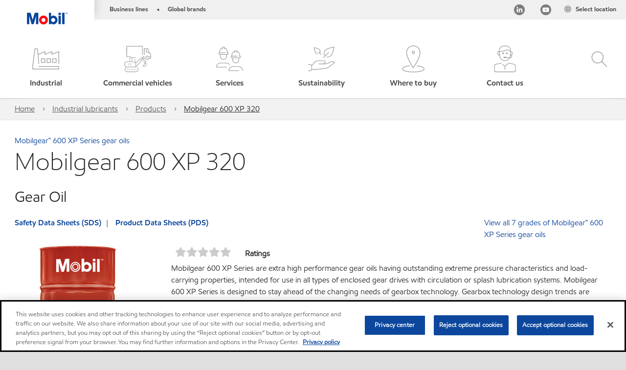

--- FILE ---
content_type: text/html; charset=utf-8
request_url: https://www.mobil.eu/en-gb/lubricants/products/products/mobilgear-600-xp-320
body_size: 76757
content:

<!DOCTYPE html>
<!--[if lt IE 7]>      <html class="no-js lt-ie9 lt-ie8 lt-ie7"> <![endif]-->
<!--[if IE 7]>         <html class="no-js lt-ie9 lt-ie8"> <![endif]-->
<!--[if IE 8]>         <html class="no-js lt-ie9"> <![endif]-->
<!--[if gt IE 8]><!-->
<html class="no-js" lang="en-gb" data-lang="en-gb"
      data-directionrtl="false">
<!--<![endif]-->
<head>
    <meta property="platform" content="wep3.0-w3" />
    <meta name="viewport" content="width=device-width, initial-scale=1" />
    <meta http-equiv="Content-Security-Policy" content="frame-src 'self' 'unsafe-inline' 'unsafe-eval' https://118330cc-6076-40db-995c-80bf4f7ab244.my.connect.aws https://*.swaven.com https://www.google.com/ https://www.gstatic.com https://bcv.mobil.com.cn https://www.mobil.co.in/ https://*.app.baqend.com https://*.baqend.com https://www.mobil.com/ https://r1.dotdigital-pages.com https://*.eame.mobil.com/ https://www.exxonmobil.com/ https://www.mobil.co.id/ https://www.facebook.com/ https://*.adsrvr.org/ https://www.youtube.com/ https://*.livechatinc.com/ https://*.udesk.cn/ https://cdn.appdynamics.com/ https://*.brightcove.net/ https://*.doubleclick.net/ https://*.avndscxom.com/ https://*.youtube-nocookie.com/ https://*.vimeo.com/ https://*.bazaarvoice.com/ https://*.sc-static.net https://*.snapchat.com https://*.tapad.com *.taboola.com https://cdn.cookielaw.org https://geolocation.onetrust.com https://*.kampyle.com https://youtu.be https://exxonmobil-sandbox.hub.rapidapi.com https://apihub.exxonmobil.com https://www.googletagmanager.com; default-src 'self' 'unsafe-inline' 'unsafe-eval' blob: https://*.swaven.com https://static.cloud.coveo.com https://*.mikmak.ai/ https://118330cc-6076-40db-995c-80bf4f7ab244.my.connect.aws https://participant.connect.us-east-1.amazonaws.com wss://*.transport.connect.us-east-1.amazonaws.com https://dev.visualwebsiteoptimizer.com https://d2b7xl3dqzprnt.cloudfront.net https://9m90hdnrng.execute-api.us-east-1.amazonaws.com https://ncyxnyp6a2.execute-api.us-east-1.amazonaws.com https://insight.adsrvr.org  https://bcv.mobil.com.cn https://mapstyle.qpic.cn/ https://*.map.gtimg.com/ https://apis.map.qq.com/ https://*.map.qq.com/ https://apps.sitecore.net https://*.app.baqend.com https://*.baqend.com https://*.avndscxom.com/ https://*.googlesyndication.com https://*.ampproject.org/ https://*.bing.com https://apps.spheracloud.net https://cdn.cookielaw.org https://cdn.pricespider.com/ https://cdn.appdynamics.com/ https://unpkg.com/ https://*.googletagmanager.com/ https://api.map.baidu.com/ https://www.youtube.com/ https://api-maps.yandex.ru/ https://*.bazaarvoice.com/ https://*.pricespider.com/ https://geolocation.onetrust.com/ https://*.analytics.google.com/ https://*.vimeo.com/ https://*.youtube-nocookie.com/ https://*.g.doubleclick.net/ https://*.doubleclick.net/ https://pdx-col.eum-appdynamics.com/ https://privacyportal.onetrust.com/ https://*.google-analytics.com/ https://*.google.com/ https://*.google.co.uk/ https://*.google.co.in/ https://*.brightcove.com https://*.brightcovecdn.com https://*.boltdns.net https://*.googleapis.com/ https://*.akamaihd.net https://cdn.linkedin.oribi.io/ https://miao.baidu.com/ https://api.mapbox.com/ https://events.mapbox.com/ https://www.facebook.com/ https://*.livechatinc.com/ https://xom-ws-us-meijer.phoenix.earlweb.net https://lubesapi.webmarketing-inc.com/ https://developers.onemap.sg/ https://www.onemap.gov.sg/ https://ka-f.fontawesome.com/ https://*.go-mpulse.net/ https://*.akstat.io/ https://*.openweathermap.org/ https://*.sc-static.net https://*.snapchat.com https://*.tapad.com https://*.google.ad https://*.google.ae https://*.google.com.af https://*.google.com.ag https://*.google.al https://*.google.am https://*.google.co.ao https://*.google.com.ar https://*.google.as https://*.google.at https://*.google.com.au https://*.google.az https://*.google.ba https://*.google.com.bd https://*.google.be https://*.google.bf https://*.google.bg https://*.google.com.bh https://*.google.bi https://*.google.bj https://*.google.com.bn https://*.google.com.bo https://*.google.com.br https://*.google.bs https://*.google.bt https://*.google.co.bw https://*.google.by https://*.google.com.bz https://*.google.ca https://*.google.cd https://*.google.cf https://*.google.cg https://*.google.ch https://*.google.ci https://*.google.co.ck https://*.google.cl https://*.google.cm https://*.google.cn https://*.google.com.co https://*.google.co.cr https://*.google.com.cu https://*.google.cv https://*.google.com.cy https://*.google.cz https://*.google.de https://*.google.dj https://*.google.dk https://*.google.dm https://*.google.com.do https://*.google.dz https://*.google.com.ec https://*.google.ee https://*.google.com.eg https://*.google.es https://*.google.com.et https://*.google.fi https://*.google.com.fj https://*.google.fm https://*.google.fr https://*.google.ga https://*.google.ge https://*.google.gg https://*.google.com.gh https://*.google.com.gi https://*.google.gl https://*.google.gm https://*.google.gr https://*.google.com.gt https://*.google.gy https://*.google.com.hk https://*.google.hn https://*.google.hr https://*.google.ht https://*.google.hu https://*.google.co.id https://*.google.ie https://*.google.co.il https://*.google.im https://*.google.iq https://*.google.is https://*.google.it https://*.google.je https://*.google.com.jm https://*.google.jo https://*.google.co.jp https://*.google.co.ke https://*.google.com.kh https://*.google.ki https://*.google.kg https://*.google.co.kr https://*.google.com.kw https://*.google.kz https://*.google.la https://*.google.com.lb https://*.google.li https://*.google.lk https://*.google.co.ls https://*.google.lt https://*.google.lu https://*.google.lv https://*.google.com.ly https://*.google.co.ma https://*.google.md https://*.google.me https://*.google.mg https://*.google.mk https://*.google.ml https://*.google.com.mm https://*.google.mn https://*.google.com.mt https://*.google.mu https://*.google.mv https://*.google.mw https://*.google.com.mx https://*.google.com.my https://*.google.co.mz https://*.google.com.na https://*.google.com.ng https://*.google.com.ni https://*.google.ne https://*.google.nl https://*.google.no https://*.google.com.np https://*.google.nr https://*.google.nu https://*.google.co.nz https://*.google.com.om https://*.google.com.pa https://*.google.com.pe https://*.google.com.pg https://*.google.com.ph https://*.google.com.pk https://*.google.pl https://*.google.pn https://*.google.com.pr https://*.google.ps https://*.google.pt https://*.google.com.py https://*.google.com.qa https://*.google.ro https://*.google.ru https://*.google.rw https://*.google.com.sa https://*.google.com.sb https://*.google.sc https://*.google.se https://*.google.com.sg https://*.google.sh https://*.google.si https://*.google.sk https://*.google.com.sl https://*.google.sn https://*.google.so https://*.google.sm https://*.google.sr https://*.google.st https://*.google.com.sv https://*.google.td https://*.google.tg https://*.google.co.th https://*.google.com.tj https://*.google.tl https://*.google.tm https://*.google.tn https://*.google.to https://*.google.com.tr https://*.google.tt https://*.google.com.tw https://*.google.co.tz https://*.google.com.ua https://*.google.co.ug https://*.google.com.uy https://*.google.co.uz https://*.google.com.vc https://*.google.co.ve https://*.google.co.vi https://*.google.com.vn https://*.google.vu https://*.google.ws https://*.google.rs https://*.google.co.za https://*.google.co.zm https://*.google.co.zw https://*.google.cat https://*.outbrain.com *.taboola.com https://*.redditstatic.com https://*.reddit.com https://px.ads.linkedin.com https://pixel.byspotify.com https://pixels.spotify.com https://ipmeta.io https://youtu.be https://*.kampyle.com https://t.ssl.ak.tiles.virtualearth.net https://exxonmobil-sandbox.hub.rapidapi.com https://apihub.exxonmobil.com https://*.ditu.live.com https://polo.feathr.co https://www.exxonmobilchemical.com https://www.exxonmobilchemical.com.cn https://www.juicer.io https://analytics-fe.digital-cloud-us-main.medallia.com https://productselector.eame.mobil.com https://locator.eame.mobil.com https://api.motor.com https://*.phoenix.earlweb.net http://*.phoenix.earlweb.net https://spatial.virtualearth.net https://dev.virtualearth.net/ https://9m90ndhrmg.execute-api.us-east-1.amazonaws.com wss://wtbstream.pricespider.com https://eydi8dpgb4.execute-api.us-east-1.amazonaws.com; img-src 'self' data: blob: https://*.swaven.com https://dev.visualwebsiteoptimizer.com https://mapapi.qq.com/ https://apis.map.qq.com https://*.map.qq.com/ https://bcv.mobil.com.cn https://*.virtualearth.net https://www.mobil.com/ https://*.app.baqend.com https://*.baqend.com https://*.avndscxom.com/ https://*.baidu.com https://cdn.cookielaw.org https://cdn.pricespider.com/ https://*.analytics.google.com https://*.google-analytics.com/ https://*.vimeo.com/ https://*.youtube-nocookie.com/ https://*.vimeocdn.com https://www.mobil.com.cn/ https://*.brightcove.com https://*.brightcovecdn.com https://*.boltdns.net https://*.google.com/ https://*.google.co.uk/ https://*.google.co.in/ https://*.googleapis.com/ https://*.gstatic.com/ https://*.doubleclick.net/ https://*.bing.com https://*.googletagmanager.com/ https://api-maps.yandex.ru https://core-renderer-tiles.maps.yandex.net https://yandex.ru https://api.map.baidu.com/ https://*.bdimg.com/ https://*.bazaarvoice.com/ https://*.linkedin.com https://*.pricespider.com/ https://miao.baidu.com/ https://content.dps.mobil.com/ https://www.exxon.com/ https://*.ytimg.com/ https://www.facebook.com/ https://*.livechatinc.com/ https://s3.amazonaws.com/ https://*.youtube.com https://productselector.eame.mobil.com/ https://www.exxonmobil.com https://www.mobil.com.cn/ https://*.sc-static.net https://*.snapchat.com https://*.tapad.com https://*.google.ad https://*.google.ae https://*.google.com.af https://*.google.com.ag https://*.google.al https://*.google.am https://*.google.co.ao https://*.google.com.ar https://*.google.as https://*.google.at https://*.google.com.au https://*.google.az https://*.google.ba https://*.google.com.bd https://*.google.be https://*.google.bf https://*.google.bg https://*.google.com.bh https://*.google.bi https://*.google.bj https://*.google.com.bn https://*.google.com.bo https://*.google.com.br https://*.google.bs https://*.google.bt https://*.google.co.bw https://*.google.by https://*.google.com.bz https://*.google.ca https://*.google.cd https://*.google.cf https://*.google.cg https://*.google.ch https://*.google.ci https://*.google.co.ck https://*.google.cl https://*.google.cm https://*.google.cn https://*.google.com.co https://*.google.co.cr https://*.google.com.cu https://*.google.cv https://*.google.com.cy https://*.google.cz https://*.google.de https://*.google.dj https://*.google.dk https://*.google.dm https://*.google.com.do https://*.google.dz https://*.google.com.ec https://*.google.ee https://*.google.com.eg https://*.google.es https://*.google.com.et https://*.google.fi https://*.google.com.fj https://*.google.fm https://*.google.fr https://*.google.ga https://*.google.ge https://*.google.gg https://*.google.com.gh https://*.google.com.gi https://*.google.gl https://*.google.gm https://*.google.gr https://*.google.com.gt https://*.google.gy https://*.google.com.hk https://*.google.hn https://*.google.hr https://*.google.ht https://*.google.hu https://*.google.co.id https://*.google.ie https://*.google.co.il https://*.google.im https://*.google.iq https://*.google.is https://*.google.it https://*.google.je https://*.google.com.jm https://*.google.jo https://*.google.co.jp https://*.google.co.ke https://*.google.com.kh https://*.google.ki https://*.google.kg https://*.google.co.kr https://*.google.com.kw https://*.google.kz https://*.google.la https://*.google.com.lb https://*.google.li https://*.google.lk https://*.google.co.ls https://*.google.lt https://*.google.lu https://*.google.lv https://*.google.com.ly https://*.google.co.ma https://*.google.md https://*.google.me https://*.google.mg https://*.google.mk https://*.google.ml https://*.google.com.mm https://*.google.mn https://*.google.com.mt https://*.google.mu https://*.google.mv https://*.google.mw https://*.google.com.mx https://*.google.com.my https://*.google.co.mz https://*.google.com.na https://*.google.com.ng https://*.google.com.ni https://*.google.ne https://*.google.nl https://*.google.no https://*.google.com.np https://*.google.nr https://*.google.nu https://*.google.co.nz https://*.google.com.om https://*.google.com.pa https://*.google.com.pe https://*.google.com.pg https://*.google.com.ph https://*.google.com.pk https://*.google.pl https://*.google.pn https://*.google.com.pr https://*.google.ps https://*.google.pt https://*.google.com.py https://*.google.com.qa https://*.google.ro https://*.google.ru https://*.google.rw https://*.google.com.sa https://*.google.com.sb https://*.google.sc https://*.google.se https://*.google.com.sg https://*.google.sh https://*.google.si https://*.google.sk https://*.google.com.sl https://*.google.sn https://*.google.so https://*.google.sm https://*.google.sr https://*.google.st https://*.google.com.sv https://*.google.td https://*.google.tg https://*.google.co.th https://*.google.com.tj https://*.google.tl https://*.google.tm https://*.google.tn https://*.google.to https://*.google.com.tr https://*.google.tt https://*.google.com.tw https://*.google.co.tz https://*.google.com.ua https://*.google.co.ug https://*.google.com.uy https://*.google.co.uz https://*.google.com.vc https://*.google.co.ve https://*.google.co.vi https://*.google.com.vn https://*.google.vu https://*.google.ws https://*.google.rs https://*.google.co.za https://*.google.co.zm https://*.google.co.zw https://*.google.cat https://*.livechat-files.com *.taboola.com https://*.redditstatic.com https://*.reddit.com https://www.exxonmobilchemical.com https://www.exxonmobilchemical.com.cn https://*.feathr.co https://*.ditu.live.com https://udc-neb.kampyle.com https://match.adsrvr.org https://adservice.google.com https://adservice.google.co.in https://dummyimage.com https://imageproxy.juicer.io; script-src 'self' 'unsafe-inline' 'unsafe-eval' blob: https://*.swaven.com https://d1gd6b2nf6wza.cloudfront.net https://*.mikmak.ai/ https://118330cc-6076-40db-995c-80bf4f7ab244.my.connect.aws  https://dev.visualwebsiteoptimizer.com https://sdk.amazonaws.com https://www.google.com/ https://www.gstatic.com https://apis.map.qq.com https://*.map.qq.com https://map.qq.com/ https://bcv.mobil.com.cn https://*.jquery.com https://*.app.baqend.com https://*.baqend.com https://*.iesnare.com https://*.ibosscloud.com https://*.baidu.com https://*.bing.com https://*.virtualearth.net https://cdn.cookielaw.org https://cdn.pricespider.com/ https://*.googletagmanager.com/ https://cdn.appdynamics.com/ https://unpkg.com/ https://static.cloud.coveo.com https://players.brightcove.net/ https://*.googleapis.com/ https://api.map.baidu.com/ https://www.youtube.com/ https://api-maps.yandex.ru/ https://*.google-analytics.com/ https://vjs.zencdn.net/ https://*.doubleclick.net/ https://yastatic.net/ https://dlswbr.baidu.com https://*.bazaarvoice.com/ https://*.pricespider.com/ https://gateway.foresee.com/ https://snap.licdn.com https://api.tiles.mapbox.com/ https://*.linkedin.com https://*.bdimg.com/ https://*.ytimg.com/ https://connect.facebook.net/ https://*.adsrvr.org/ https://suggest-maps.yandex.ru/ https://core-renderer-tiles.maps.yandex.net/ https://*.livechatinc.com/ https://*.udesk.cn/ https://cdn.ampproject.org/ https://pi.pardot.com/ https://*.mobil.com https://*.go-mpulse.net/ https://*.akstat.io/ https://www.googleadservices.com/ https://*.avndscxom.com/ https://*.sc-static.net https://*.snapchat.com https://*.tapad.com https://*.cloudflare.com https://*.outbrain.com *.taboola.com https://*.redditstatic.com https://*.reddit.com https://youtu.be https://ipmeta.io https://go.exxonmobilchemical.com https://nebula-cdn.kampyle.com https://statse.webtrendslive.com https://*.feathr.co https://cdnjs.cloudflare.com https://*.ditu.live.com https://www.exxonmobilchemical.com https://www.exxonmobilchemical.com.cn https://secure.leadforensics.com https://pixel.byspotify.com https://pixels.spotify.com; style-src 'self' 'unsafe-inline' https://118330cc-6076-40db-995c-80bf4f7ab244.my.connect.aws https://*.jquery.com https://*.app.baqend.com https://*.baqend.com https://*.googleapis.com https://*.ibosscloud.com https://*.bing.com https://static.cloud.coveo.com https://core-renderer-tiles.maps.yandex.net https://suggest-maps.yandex.ru/ https://api.map.baidu.com/ https://cdn.pricespider.com https://api.tiles.mapbox.com/ https://*.bazaarvoice.com/ https://*.udesk.cn/ https://maxcdn.bootstrapcdn.com/ https://db.onlinewebfonts.com/ https://ka-f.fontawesome.com/ https://*.gstatic.com/ https://cdnjs.cloudflare.com/ https://*.avndscxom.com/ https://*.googletagmanager.com/; font-src 'self' 'unsafe-inline' https://*.swaven.com https://cdn.pricespider.com  https://d1cxmsjx8sn7ih.cloudfront.net https://raka.bing.com https://*.app.baqend.com https://vjs.zencdn.net/ https://*.livechatinc.com/ https://maxcdn.bootstrapcdn.com/ https://db.onlinewebfonts.com/ https://*.gstatic.com/ https://ka-f.fontawesome.com/ https://cdnjs.cloudflare.com/ https://*.googleapis.com https://*.avndscxom.com/ https://*.cloud.coveo.com https://www.bing.com data:; upgrade-insecure-requests; block-all-mixed-content;">

    
    
<script type="text/javascript">
    let cssLoadCount = 0;

    function showBody() {
        var loadingElement = document.getElementById('dvfstLoading');
        var wrapperElement = document.getElementById('wrapper');
        var navMainMobileElement = document.getElementById('nav-main-mobile');

        if (loadingElement) {
            loadingElement.style.display = 'none';
            loadingElement.remove();
        }
        if (wrapperElement) {
            wrapperElement.removeAttribute("style");
        }
        if (navMainMobileElement) {
            navMainMobileElement.removeAttribute("style");
        }

        //raise css loaded event
        var event = new CustomEvent('commonCssLoaded', {
            detail: {
                message: 'Common CSS loaded successfully',
                time: new Date(),
            },
            bubbles: true,
            cancelable: true
        });
        document.dispatchEvent(event);
    }

    function isCssLoaded(linkElement) {
        try {
            return !!linkElement?.sheet?.cssRules;
        } catch {
            return false;
        }
    }

    function checkIfCssLoaded() {
        const vendorCss = document.querySelector("#vendor_css");
        const common_css = document.querySelector("#common_css");
        if (isCssLoaded(vendorCss) && isCssLoaded(common_css)) {
            showBody();
        } else {
            const interval = setInterval(() => {
                if (isCssLoaded(vendorCss) && isCssLoaded(common_css)) {
                    clearInterval(interval);
                    showBody();
                }
            }, 50);
        }
    }

    function showBodyContent() {
        if (++cssLoadCount === 2) {
            checkIfCssLoaded();
        }
    }

    var isChemicalSite = false;
</script>

    <link id="vendor_css" href="/assets/minified/css/commonvendor-bs.min.css"  rel="preload" as="style" onload="this.rel='stylesheet'; this.media='all'; showBodyContent();"  />

<link id="common_css" href="/assets/minified/css/common-blue.min.css?v=639001409328562013"  rel="preload" as="style" onload="this.rel='stylesheet'; this.media='all'; showBodyContent();"  />


    

    
    



    

    
    


    <link rel="preload" href="/Assets/fonts/EMprint-Semibold.woff2" as="font" type="font/woff2" crossorigin />
    <link rel="preload" href="/Assets/fonts/EMPrint-Regular.woff2" as="font" type="font/woff2" crossorigin />
    <link rel="preload" href="/Assets/fonts/EMPrint-Light.woff2" as="font" type="font/woff2" crossorigin />
    <link rel="preload" href="/Assets/fonts/EMPrint-Bold.woff2" as="font" type="font/woff2" crossorigin />

    

    <link rel="stylesheet" type="text/css" href="/assets/css/fonts/dist/english.min.css" media="print" onload="this.media='all'" />
    <link rel="preconnect" href="https://geolocation.onetrust.com" crossorigin="anonymous">
    <link rel="preconnect" href="https://cdn.cookielaw.org" crossorigin="anonymous">

    

    <script>
        const componentCategories = [{"ComponentName":"A18AviationDistributor","Category":"C0003"},{"ComponentName":"A18AviationAirport","Category":"C0003"},{"ComponentName":"BazaarVoice","Category":"C0003"},{"ComponentName":"SDSDownload","Category":"C0003"},{"ComponentName":"YandexMap","Category":"C0003"},{"ComponentName":"CoveoSearch","Category":"C0003"},{"ComponentName":"LegacyApp","Category":"C0003"},{"ComponentName":"Foresee","Category":"C0002"},{"ComponentName":"GoogleAnalytics","Category":"C0002"},{"ComponentName":"Pardot","Category":"C0002"},{"ComponentName":"ProductSeller","Category":"C0002"},{"ComponentName":"YouTube","Category":"C0002"},{"ComponentName":"LegacyApp","Category":"C0002"},{"ComponentName":"YouTube","Category":"C0004"},{"ComponentName":"BaiduMap","Category":"C0004"},{"ComponentName":"BingMap","Category":"C0004"},{"ComponentName":"GoogleAnalytics","Category":"C0004"},{"ComponentName":"Pardot","Category":"C0004"},{"ComponentName":"LegacyApp","Category":"C0004"}];
        function loadXomOneTrust() {
            var e = document.createElement("script");
            e.src = "/assets/minified/js/onetrust-pagereload.min.js?v=639001409364415141";
            e.async = true;
            document.head.appendChild(e)
        }

        function isOneTrustLoaded() {
            const timeout = 2000; // 2 seconds
            const interval = 100; // 100 milliseconds

            return new Promise((resolve) => {
                const start = Date.now();

                const checkConsentManager = () => {
                    if (typeof consentManager !== "undefined") {
                        resolve(true); // Variable found, resolve promise
                    } else if (Date.now() - start >= timeout) {
                        resolve(false); // Timeout reached, resolve with false
                    } else {
                        setTimeout(checkConsentManager, interval); // Recheck after interval
                    }
                };

                checkConsentManager();
            });
        }
    </script>
<!-- OneTrust Cookies Consent Notice start for mobil.eu -->
<script async onload="loadXomOneTrust()" src="https://cdn.cookielaw.org/scripttemplates/otSDKStub.js" type="text/javascript" charset="UTF-8" data-domain-script="51ff0da5-096c-4dc3-881c-2569c3650a09"></script>

<script async onload="loadXomOneTrust()" src="/-/media/Base-Themes/OneTrustPageReload/Scripts/onetrust-pagereload.js" type="text/javascript" charset="UTF-8"></script>
<!-- OneTrust Cookies Consent Notice end for mobil.eu -->


    <title>Mobilgear 600 XP 320 - Gear Oil | Mobil™</title>





        <link href="/-/media/favicons/fav/favicon.ico" rel="shortcut icon" />
        <link href="/-/media/favicons/fav/favicon.ico" rel="icon" />
        <link rel="apple-touch-icon" sizes="57x57" href="/-/media/favicons/fav/favicon.ico">
        <link rel="apple-touch-icon" sizes="60x60" href="/-/media/favicons/fav/favicon.ico">
        <link rel="apple-touch-icon" sizes="72x72" href="/-/media/favicons/fav/favicon.ico">
        <link rel="apple-touch-icon" sizes="76x76" href="/-/media/favicons/fav/favicon.ico">
        <link rel="apple-touch-icon" sizes="114x114" href="/-/media/favicons/fav/favicon.ico">
        <link rel="apple-touch-icon" sizes="120x120" href="/-/media/favicons/fav/favicon.ico">
        <link rel="apple-touch-icon" sizes="144x144" href="/-/media/favicons/fav/favicon.ico">
        <link rel="apple-touch-icon" sizes="152x152" href="/-/media/favicons/fav/favicon.ico">
        <link rel="apple-touch-icon" sizes="167x167" href="/-/media/favicons/fav/favicon.ico">
        <link rel="apple-touch-icon" sizes="180x180" href="/-/media/favicons/fav/favicon.ico">




    <meta property="og:title" content="Mobilgear 600 XP 320 - Gear Oil | Mobil™">
    <meta property="og:type" content="Website">
    <meta property="og:url" content="https://www.mobil.eu/en-gb/lubricants/products/products/mobilgear-600-xp-320">
    <meta property="og:image" content="https://www.mobil.eu/-/media/project/wep/mobil/mobil-eu/home/x10-pages-new/mobilgear-600-xp-320/mobilgear-600-xp-320-fb-og.jpg">
    <meta property="og:description" content="Premium 15W-40 diesel engine oil for modern & older engines. Delivers top performance, protection & OEM compatibility in tough conditions.
">









        <meta name="description" content="Premium 15W-40 diesel engine oil for modern & older engines. Delivers top performance, protection & OEM compatibility in tough conditions." />
        <meta name="keywords" content="Mobilgear 600 XP Series" />




<meta property="twitter:title"  content="mobilgear 600 xp 320"><meta property="twitter:card"  content="summary_large_image">

    <meta name="viewport" content="width=device-width, initial-scale=1" />



    <meta name="gdpr_googleanalytics" content="True" />
            <script>
                function getCookieValue(cookieName) {
                    var name = cookieName + "=";
                    var decodedCookie = decodeURIComponent(document.cookie);
                    var ca = decodedCookie.split(';');
                    for (var i = 0; i < ca.length; i++) {
                        var c = ca[i].trim();
                        if (c.indexOf(name) === 0) {
                            return c.substring(name.length, c.length);
                        }
                    }
                    return "";
                }
                var pardotCookieKey = "visitor_id562282";
                var pageVariables = {"PageCategory":"products","PageSubcategory":"product detail","BusinessUnit":"commercial lubes","SiteLanguage":"en-gb","SiteLanguageFullName":"","SiteCountry":"GB","SessionId":"phvlj4jeshngw12fkwtltf2t","HostName":"https://www.mobil.eu/en-gb","SitecoreContactId":"","PardotCookieId":"","IsFunctionalActive":"False","IsTargettingActive":"False","IsPerformanceActive":"False","Environment":"production","PageTitle":""};
                var designType = "desktop";
                if (/android|webos|iphone|ipod|blackberry|iemobile|opera mini/i.test(navigator.userAgent.toLowerCase())) {
                    designType = "mobile";
                }
                else if (/ipad|tablet/i.test(navigator.userAgent.toLowerCase())) {
                    designType = "tablet";
                }

                // set pardot cookie value
                pageVariables.PardotCookieId = getCookieValue(pardotCookieKey);

                dataLayer = [
                {
                "pageCategory": pageVariables.PageCategory,
                "pageSubCategory": pageVariables.PageSubcategory,
                "businessUnit": pageVariables.BusinessUnit,
                "page_type": pageVariables.PageCategory,
                "page_bu": pageVariables.BusinessUnit,
                "environment": pageVariables.Environment,
                "siteCountry": pageVariables.SiteCountry,
                "siteLanguage": pageVariables.SiteLanguage,
                "page_language": pageVariables.SiteLanguageFullName,
                "designType": designType,
                "sessionId": pageVariables.SessionId,
                'sitecore_contact_id': pageVariables.SitecoreContactId,
                'pardot_cookie_id': pageVariables.PardotCookieId,
                'is_functional_active': pageVariables.IsFunctionalActive,
                'is_targeting_active': pageVariables.IsTargettingActive,
                'is_performance_active': pageVariables.IsPerformanceActive,
                "hostName": pageVariables.HostName
                }
                ];
            </script>
            <script  type="text/plain" class="optanon-category-C0002-C0004" data-cookie="C0002-C0004"  data-ignore-alert="true">
<!-- Google Tag Manager -->
(function(w,d,s,l,i){w[l]=w[l]||[];w[l].push({'gtm.start':
new Date().getTime(),event:'gtm.js'});var f=d.getElementsByTagName(s)[0],
j=d.createElement(s),dl=l!='dataLayer'?'&l='+l:'';j.async=true;j.src=
'https://www.googletagmanager.com/gtm.js?id='+i+dl;f.parentNode.insertBefore(j,f);
})(window,document,'script','dataLayer','GTM-K9LGRTP');
<!-- End Google Tag Manager -->            </script>

<link rel="icon" href="https://www.mobil.eu/-/media/favicons/brands/mobil/retail/favicon-16x16.png?sc_lang=en-gb&amp;hash=40C434C521443553DF82B9FA9E2352A3" type="image/svg" sizes="16x16" />
<link rel="shortcut icon" href="https://www.mobil.eu/-/media/favicons/brands/mobil/retail/favicon-16x16.png?sc_lang=en-gb&amp;hash=40C434C521443553DF82B9FA9E2352A3" type="image/x-icon" sizes="16x16" />                <link rel="alternate" href="https://www.mobil.com.de/de-de/industrial/lubricants/products/mobilgear-600-xp-320" hreflang="de-de" />
                <link rel="alternate" href="https://www.mobil.com/en/lubricants/for-businesses/industrial/lubricants/products/products/mobilgear-600-xp-320" hreflang="en" />
                <link rel="alternate" href="https://www.mobil.it/it-it/products-industrial/mobilgear-600-xp-320" hreflang="it-it" />
        <link rel="canonical" href="https://www.mobil.eu/en-gb/lubricants/product-series/mobilgear-600-xp-series" />


    

    
    <script>
        var vendorScripts = [];
        var scripts = [];
        window.WEP = {};
        window.WEP.isPageEditor = function () {
            return false;
        };
</script>
    
</head>
<body class="default-device bodyclass"  data-bp="">

    
    <div id="dvfstLoading">
        Loading...
    </div>


    


<!-- Google Tag Manager (noscript) -->
<noscript><iframe src="https://www.googletagmanager.com/ns.html?id=GTM-K9LGRTP"
height="0" width="0" style="display:none;visibility:hidden"></iframe></noscript>
<!-- End Google Tag Manager (noscript) -->

    
    


    <script>
		var sizes = [
			{ name: "xs", width: 0 },
			{ name: "sm", width: 380 },
			{ name: "md", width: 480 },
			{ name: "lg", width: 720 },
			{ name: "xl", width: 1024 },
		];

		function trackBPinBody() {
			var body = document.body,
				bpAttr = "data-bp",
				wW = window.innerWidth;

			for (var i = 0; i < sizes.length; i++) {
				var v = sizes[i];
				var nextBP = (i === sizes.length - 1) ? sizes.length - 1 : i + 1;

				if (wW < sizes[nextBP].width) {
				body.setAttribute(bpAttr, v.name);
				break; // works as expected
				} else if (wW >= v.width) {
				body.setAttribute(bpAttr, v.name);
				}
			}
		}

		trackBPinBody();
    </script>

    

    
<!--To load the angular components in Mobil Promotions Manager-->



<!-- END NOINDEX -->
<!--Begin DPS OpenTemplate Placeholder for Head Section-->

<!--End DPS OpenTemplate Placeholder for Head Section-->
<!-- #wrapper -->


    <div id="wrapper"  style="display:none;"  class="body-wrapper "  >
        <!-- #header -->
        <!-- BEGIN NOINDEX -->
        



    <div class="skip-link">
        <a href="#content" id="skip">Skip to main content</a>
    </div>

<header  data-unique-id="A79DE524AD544C07A04B50D745A81211" data-component-id="2A50384E8F1C4E2FB94B2A88AEC233EA" data-source="{E34A6807-DCE9-4BE9-A032-899E34EFE74B}"  
        class="nav-header icon-nav-header "
        data-fixeddesktop="False"
        data-fixedmobile="False"
        data-hidelogotop="False"
        data-additional-detail="Navigation|Navigation|HeaderContainerForIcons">
    <div class="nav-wrapper ">
        
    <div  data-unique-id="9E695D3A1006479DAC1CAE8DE6A6E377" data-component-id="C07D1AF58F9D4ECE84839B716492A171" data-source="{CF64FEA1-2354-40D9-9AFB-8914F001789D}"   data-additional-detail="Media|Image|WEP Logo"
         class="component logo" data-cmpvariant="WEP Logo|Header Logo">
        <div class="component-content WEP-logo">
            <a title="Header Logo" href="/en-gb">
                <img src="/-/media/project/wep/mobil/mobil-lubes-eame-sap-industrial-us/home-banner/nav/mobil-logo.png" class="logo" alt="mobil logo" width="590" height="168" />
            </a>
        </div>
    </div>

    <script type="text/javascript">
        var linkElement = document.querySelectorAll(".WEP-logo a");
        for (i = 0; i < linkElement.length; i++)
        {
            linkElement[i].setAttribute("href", "/en-gb");
        }
    </script>

        <div class="nav-top-bar">
            <div class="nav-top-bar-left">
                
<link href="/assets/minified/css/linkList.min.css?v=639001409332633871" rel="stylesheet" media="print" onload="this.media='all'" />



    <ul  data-unique-id="CDD5D28BB18548859257CED03327ACE4" data-component-id="8CA0724274DE4913BEDB5468442FE099" data-source="{116939BF-158E-48FB-88F8-EC07A02AB33E}"   data-additional-detail="Navigation|Navigation|WEPLinkList" class="component link-list nav-lines-brands" data-cmpvariant="WEP Link List|Brands Nav">
            <li class="item0 odd first">
                <span class="bullet">•</span>
<a data-variantfieldname="Link" target="_blank" rel="noopener noreferrer" href="https://corporate.exxonmobil.com/who-we-are/our-global-organization/business-divisions" data-variantitemid="{8E3F44FD-CCC4-49F5-A980-2294061E1AA1}">Business lines</a>            </li>
            <li class="item1 even last">
                <span class="bullet">•</span>
<a data-variantfieldname="Link" target="_blank" rel="noopener noreferrer" href="https://corporate.exxonmobil.com/who-we-are/our-global-organization/brands" data-variantitemid="{9A275324-C37F-494B-AC18-73454C3C118F}">Global brands</a>            </li>
    </ul>


            </div>
            <div class="nav-top-bar-right">
                    <ul  data-unique-id="1C041B16947541F59EC0EC059EBDBC68" data-component-id="16E6EBFDAC9A4091A234FDF7498C3C80" data-source="{BB378E08-94D6-44A6-9A11-943A3685827F}"   class="nav-country">
        <li>
            <a href="https://corporate.exxonmobil.com/?query=https%3a%2f%2fwww.mobil.eu%2fen-gb%2flubricants%2fproducts%2fproducts%2fmobilgear-600-xp-320#global-websites#Mobil">
                <span class="selectLocationIcon" aria-hidden="true">
                    <svg xmlns="http://www.w3.org/2000/svg" viewBox="0 0 16 16"><path d="M8.5,16A7.5,7.5,0,1,1,16,8.5,7.508,7.508,0,0,1,8.5,16Zm0-14A6.5,6.5,0,1,0,15,8.5,6.508,6.508,0,0,0,8.5,2Z" fill="currentColor" /><rect x="4" y="5" width="9" height="1" fill="currentColor" /><rect x="4" y="11" width="9" height="1" fill="currentColor" /><rect x="3" y="8" width="11" height="1" fill="currentColor" /><rect x="8" y="3" width="1" height="11" fill="currentColor" /><path d="M5.156,13.318,4.6,11.384a10.49,10.49,0,0,1,0-5.769l.552-1.934.962.275L5.565,5.89a9.5,9.5,0,0,0,0,5.22l.553,1.934Z" fill="currentColor" /><path d="M11.844,13.318l-.962-.275.553-1.934a9.5,9.5,0,0,0,0-5.22l-.553-1.934.962-.275L12.4,5.616a10.49,10.49,0,0,1,0,5.769Z" fill="currentColor" />
                    </svg>
                    </span>
                <span class="nav-country-text hidden-xs">
                    <span class="hidden-xs">Select location</span>
                    <span class="visible-xs-inline"></span>
                </span>
            </a>
        </li>
    </ul>



<link href="/assets/minified/css/nav-social.min.css?v=639001409333102631" rel="stylesheet" media="print" onload="this.media='all'" />        <div  data-unique-id="D19DAF1F90744CE0BC6911BCED6AAA02" data-component-id="FE8D27DF6D554B91949E24491F4A1D9E" data-source="{E3F03023-1559-4E68-9473-893042453CCA}"   class="nav-social  nav-social-few
        ">
            <a href="javascript:void(0)" role="button" id="socialDropdown" aria-haspopup="true" aria-expanded="false" class="nav-social-trigger">Social</a>
            <ul class="nav-social-icons" aria-labelledby="socialDropdown">
                        <li class="">
                            <a href="https://www.linkedin.com/showcase/mobil-lubricants-europe/about/" class="nav-linkedin" aria-label="LinkedIn" target="_blank">
                                <i class="icon icon-linkedin-round " style=""></i>
                                <span>LinkedIn</span>
                            </a>
                        </li>
                        <li class="">
                            <a href="https://www.youtube.com/c/mobil/featured" class="nav-youtube" aria-label="Youtube" target="_blank">
                                <i class="icon icon-youtube-round " style=""></i>
                                <span>Youtube</span>
                            </a>
                        </li>
            </ul>
        </div>

            </div>
        </div>
        <div class="nav-main-bar">
            <div class="site_logo_bottom">
                
            </div>
            <a href="#" class="nav-main-item nav-icon-trigger" role="button" data-bs-toggle="collapse" data-bs-target="#iconNav" aria-controls="navbarSupportedContent" aria-expanded="false" aria-label="Menu">
                <i class="icon-hamburger"></i>
                <span class="nav-main-item-text">Menu</span>
            </a>
            



        <div  data-unique-id="455DE119D59A431B9A5BA098276C6239" data-component-id="CCF3CC782B08495FB00FD9BD209BF209" data-source="{2FBA0A9E-673F-42D9-9473-753746C32C4A}"   class="nav-main-icons" data-additional-detail="Navigation|MegaNavForIcons|MegaNavForIcons">
            <svg class="gradients">
                <linearGradient id="gradient-blue" x1="0%" y1="0%" x2="100%" y2="0%">
                    <stop offset="0%" stop-color="#0c479d" />
                    <stop offset="90%" stop-color="#00a3e0" />
                </linearGradient>
                <linearGradient id="gradient-red-orange" x1="0%" y1="0%" x2="100%" y2="0%">
                    <stop offset="0%" stop-color="#fe000c" />
                    <stop offset="90%" stop-color="#fe000c" />
                </linearGradient>
                <linearGradient id="gradient-gray" x1="0%" y1="0%" x2="100%" y2="0%">
                    <stop offset="0%" stop-color="#5a5a5a" />
                    <stop offset="90%" stop-color="#808080" />
                </linearGradient>
                <linearGradient id="gradient-seablue-turquoise" x1="0%" y1="0%" x2="100%" y2="0%">
                    <stop offset="0%" stop-color="#007096" />
                    <stop offset="90%" stop-color="#00ACA8" />
                </linearGradient>
                <linearGradient id="gradient-yellow-orange" x1="0%" y1="0%" x2="100%" y2="0%">
                    <stop offset="0%" stop-color="#FFD700" />
                    <stop offset="90%" stop-color="#ED8B00" />
                </linearGradient>
            </svg>
            <nav class="navbar navbar-expand-lg navbar-light" aria-label="">
                <div class="collapse navbar-collapse" id="iconNav">
                    <ul class="navbar-nav nav-justified">

<li class="nav-item dropdown">
    <a class="nav-link dropdown-toggle" href="#" id="navbarDropdown-e7e99551-0092-4c3b-ae85-0eb76a25c152" data-bs-toggle=dropdown aria-haspopup = true aria-expanded = false role = button >
        <div class="nav-link-icon">
<svg id="4161786744_e7e99551-0092-4c3b-ae85-0eb76a25c152" xmlns="http://www.w3.org/2000/svg" viewBox="0 0 110 110"><defs><style>.cls-1{fill:#ababab;}</style></defs><title>Industrial</title><path class="cls-1" d="M76.13,70.89V53.23H58.47V70.89ZM61.47,56.23H73.13V67.89H61.47Z"/><path class="cls-1" d="M35.52,70.89H53.18V53.23H35.52Zm3-14.66H50.18V67.89H38.52Z"/><path class="cls-1" d="M99.09,70.89V53.23H81.43V70.89ZM84.43,56.23H96.09V67.89H84.43Z"/><path class="cls-1" d="M108.5,75.93a1.5,1.5,0,0,0,1.5-1.5V25a1.5,1.5,0,0,0-2.06-1.39L81.58,34.23V25a1.49,1.49,0,0,0-.66-1.25,1.51,1.51,0,0,0-1.4-.14L53.33,34.23V25a1.5,1.5,0,0,0-2.1-1.38L25,35.08a1.41,1.41,0,0,0-.35.23l-2.07-22A1.5,1.5,0,0,0,21.09,12H10.93a1.51,1.51,0,0,0-1.49,1.31L0,85.71a1.21,1.21,0,0,0,0,.19V96.5A1.5,1.5,0,0,0,1.5,98h107a1.5,1.5,0,0,0,1.5-1.5V85.9a1.5,1.5,0,0,0-1.5-1.5H26.83a1.5,1.5,0,0,0,0,3H107V95H3V86l9.25-71h7.47l5.61,59.57a1.5,1.5,0,1,0,3-.29L24.88,37.76a1.48,1.48,0,0,0,1.33.07L50.33,27.27v9.19a1.5,1.5,0,0,0,2.06,1.39L78.58,27.21v9.25a1.49,1.49,0,0,0,.67,1.24,1.51,1.51,0,0,0,1.4.15L107,27.2V74.43A1.5,1.5,0,0,0,108.5,75.93Z"/></svg>        </div>
        <span class="nav-link-text">
            Industrial
        </span>


    </a>
    <div class="underline"></div>
    <div class="dropdown-menu">
        <div class="menu-nav-indicatorNew-container">
            <div class="menu-nav-indicatorNew">
                <a class="chevronMainNav" tabindex="0" aria-label="back navigation"><span>back navigation</span></a>
                <p>Industrial</p>
            </div>
        </div>
<div class="nav-meganav-col">
    <ul>


        <li class="nav-meganav-subitem dropdown dropdown-submenu  ">

                    <a class="dropdown-item" href="/en-gb/lubricants/applications" id="3levelmenu-d59af072-b70a-401c-a2ff-fc7ed6aac100" target="">
                            <div class="nav-link-icon">
<svg id="2225524733_d59af072-b70a-401c-a2ff-fc7ed6aac100" xmlns="http://www.w3.org/2000/svg" viewBox="0 0 80 80"><defs><style>.cls-1{fill:#787979;}</style></defs><title>US_business_04_by sector</title><path class="cls-1" d="M53.81,44.2l-11.12-.85a1.14,1.14,0,0,0-.26,0c0-.07,0-.15,0-.22V33.59a4.59,4.59,0,1,0-9.17,0V46.2l-3.7,2.46a7.81,7.81,0,0,0-1.83,11.28l3.35,4.31a1,1,0,0,0,.79.39.94.94,0,0,0,.61-.22,1,1,0,0,0,.18-1.4l-3.35-4.3a5.82,5.82,0,0,1,1.36-8.4l2.59-1.72v6.5a1,1,0,0,0,2,0V33.59a2.59,2.59,0,1,1,5.17,0v9.56a11.14,11.14,0,0,0,1.17,5l.13.25a1,1,0,0,0,.89.56,1,1,0,0,0,.45-.11,1,1,0,0,0,.45-1.34l-.13-.25a9,9,0,0,1-.68-1.88l11,.84A3.81,3.81,0,0,1,57.15,50V61.54A7,7,0,0,1,54,67.41l-.07.07a.93.93,0,0,0-.14.14.91.91,0,0,0-.11.16.87.87,0,0,0-.07.17,1.42,1.42,0,0,0,0,.2s0,.06,0,.09,0,.06,0,.09a1.42,1.42,0,0,0,0,.2.71.71,0,0,0,.08.18.32.32,0,0,0,0,.09l.1.11,0,0a1.26,1.26,0,0,0,.28.19l.06,0a1.09,1.09,0,0,0,.35.07h0A1.39,1.39,0,0,1,56,70.63V72H34.05V70.63a1.39,1.39,0,0,1,1.39-1.39H49.78a1,1,0,0,0,0-2H35.44a3.39,3.39,0,0,0-3.39,3.39V73a1,1,0,0,0,1,1H57a1,1,0,0,0,1-1V70.63a3.39,3.39,0,0,0-1.42-2.75,9,9,0,0,0,2.62-6.34V50A5.81,5.81,0,0,0,53.81,44.2Z"/><path class="cls-1" d="M77.69,25.12a5.56,5.56,0,0,0-4.07-1.51A5.65,5.65,0,0,0,70,25.16a1.13,1.13,0,0,0-.22-.27,48.62,48.62,0,0,0-21.61-9.82,9.9,9.9,0,0,0-19.76.49,48,48,0,0,0-18.27,8.58l-.69.52a5.58,5.58,0,0,0-3.46-1A5.68,5.68,0,0,0,6.17,35h.21a5.66,5.66,0,0,0,4.46-8.88l.47-.36a46.11,46.11,0,0,1,17.21-8.14,9.89,9.89,0,0,0,19.57-.49A46.62,46.62,0,0,1,68.5,26.45a.78.78,0,0,0,.34.17,5.66,5.66,0,0,0,5,8.34H74a5.67,5.67,0,0,0,3.65-9.83ZM8.86,31.8A3.59,3.59,0,0,1,6.31,33a3.64,3.64,0,0,1-2.64-1A3.72,3.72,0,0,1,2.5,29.44a3.64,3.64,0,0,1,1-2.63A3.68,3.68,0,0,1,6,25.63h.14A3.67,3.67,0,0,1,8.86,31.8Zm29.41-8a7.91,7.91,0,1,1,7.91-7.91A7.92,7.92,0,0,1,38.27,23.8Zm38.25,8a3.67,3.67,0,0,1-5.19.19,3.59,3.59,0,0,1-1.17-2.55,3.67,3.67,0,0,1,3.53-3.81h.14a3.67,3.67,0,0,1,2.69,6.17Z"/><path class="cls-1" d="M41.6,12.71,36.86,16.9,35,14.77a1,1,0,1,0-1.52,1.3L36,19a1,1,0,0,0,.69.34h.06a1,1,0,0,0,.67-.25l5.5-4.86a1,1,0,1,0-1.33-1.5Z"/></svg>                            </div>
                                                    <span>
                                Applications
                                                            </span>                    </a>                             <div div class="dropdown-menu show " aria-labelledby="3levelmenu">
                    <ul>

    <li class="nav-meganav-subitem dropdown dropdown-submenu  ">
            <a class="dropdown-item" href="/en-gb/lubricants/applications/bearings" target="">
                    <span>Bearings lubricated by greases</span>                                            </a>             </li>

    <li class="nav-meganav-subitem dropdown dropdown-submenu  ">
            <a class="dropdown-item" href="/en-gb/lubricants/applications/chains" target="">
                    <span>Chains</span>                                            </a>             </li>

    <li class="nav-meganav-subitem dropdown dropdown-submenu  ">
            <a class="dropdown-item" href="/en-gb/lubricants/applications/circulating-systems" target="">
                    <span>Circulating systems</span>                                            </a>             </li>

    <li class="nav-meganav-subitem dropdown dropdown-submenu  ">
            <a class="dropdown-item" href="/en-gb/lubricants/applications/compressors" target="">
                    <span>Compressors</span>                                            </a>             </li>

    <li class="nav-meganav-subitem dropdown dropdown-submenu  ">
            <a class="dropdown-item" href="/en-gb/lubricants/applications/gas-compressors" target="">
                    <span>Gas compressors</span>                                            </a>             </li>

    <li class="nav-meganav-subitem dropdown dropdown-submenu  ">
            <a class="dropdown-item" href="/en-gb/lubricants/applications/gas-engines" target="">
                    <span>Gas Engine</span>                                            </a>             </li>

    <li class="nav-meganav-subitem dropdown dropdown-submenu  ">
            <a class="dropdown-item" href="/en-gb/lubricants/applications/gears" target="">
                    <span>Gears</span>                                            </a>             </li>

    <li class="nav-meganav-subitem dropdown dropdown-submenu  ">
            <a class="dropdown-item" href="/en-gb/lubricants/applications/heat-transfer-systems" target="">
                    <span>Heat transfer</span>                                            </a>             </li>
                    </ul>
                </div>        </li>
    </ul>
</div><div class="nav-meganav-col">
    <ul>


        <li class="nav-meganav-subitem dropdown dropdown-submenu  ">

                    <a class="dropdown-item" href="#" id="3levelmenu-063a46dc-5923-44a4-8a64-8c88e7eaf2a7" target="">
                            <div class="nav-link-icon">
                            </div>
                                                    <span>
                                
                                                            </span>                    </a>                             <div div class="dropdown-menu show " aria-labelledby="3levelmenu">
                    <ul>

    <li class="nav-meganav-subitem dropdown dropdown-submenu  ">
            <a class="dropdown-item" href="/en-gb/lubricants/applications/hydraulics" target="">
                    <span>Hydraulics</span>                                            </a>             </li>

    <li class="nav-meganav-subitem dropdown dropdown-submenu  ">
            <a class="dropdown-item" href="/en-gb/lubricants/applications/machine-tools" target="">
                    <span>Machine tools</span>                                            </a>             </li>

    <li class="nav-meganav-subitem dropdown dropdown-submenu  ">
            <a class="dropdown-item" href="/en-gb/lubricants/applications/paper-machines" target="">
                    <span>Paper machines</span>                                            </a>             </li>

    <li class="nav-meganav-subitem dropdown dropdown-submenu  ">
            <a class="dropdown-item" href="/en-gb/lubricants/applications/refrigeration" target="">
                    <span>Refrigeration compressors</span>                                            </a>             </li>

    <li class="nav-meganav-subitem dropdown dropdown-submenu  ">
            <a class="dropdown-item" href="/en-gb/lubricants/applications/rolling-mills" target="">
                    <span>Rolling mills</span>                                            </a>             </li>

    <li class="nav-meganav-subitem dropdown dropdown-submenu  ">
            <a class="dropdown-item" href="/en-gb/lubricants/applications/turbines" target="">
                    <span>Turbines</span>                                            </a>             </li>

    <li class="nav-meganav-subitem dropdown dropdown-submenu  ">
            <a class="dropdown-item" href="/en-gb/lubricants/applications/vacuum-pumps" target="">
                    <span>Vacuum pumps</span>                                            </a>             </li>

    <li class="nav-meganav-subitem dropdown dropdown-submenu  ">
            <a class="dropdown-item" href="/en-gb/lubricants/applications/wind-turbines" target="">
                    <span>Wind turbines</span>                                            </a>             </li>
                    </ul>
                </div>        </li>
    </ul>
</div><div class="nav-meganav-col">
    <ul>


        <li class="nav-meganav-subitem dropdown dropdown-submenu  ">

                    <a class="dropdown-item" href="/en-gb/lubricant-expertise" id="3levelmenu-322d2c6a-5f59-4802-a1e2-18dfcd121964" target="">
                            <div class="nav-link-icon">
<svg id="1050223335_322d2c6a-5f59-4802-a1e2-18dfcd121964" xmlns="http://www.w3.org/2000/svg" viewBox="0 0 80 80"><defs><style>.cls-1{fill:#787979;}</style></defs><title>US_what to buy_04_industrial lubricants- by application</title><path class="cls-1" d="M40,27.18A12.82,12.82,0,1,0,52.82,40,12.83,12.83,0,0,0,40,27.18Zm0,23.64A10.82,10.82,0,1,1,50.82,40,10.84,10.84,0,0,1,40,50.82Z"/><path class="cls-1" d="M73.77,31.67a3.81,3.81,0,0,1-3.53-2.55,29.93,29.93,0,0,0-1.17-2.82,3.79,3.79,0,0,1,.7-4.28,5.75,5.75,0,0,0,0-8.11l-3.68-3.68a5.74,5.74,0,0,0-8.1,0,3.81,3.81,0,0,1-4.29.7,29.93,29.93,0,0,0-2.82-1.17,3.75,3.75,0,0,1-2.55-3.53A5.74,5.74,0,0,0,42.6.5H37.4a5.74,5.74,0,0,0-5.73,5.73,3.75,3.75,0,0,1-2.55,3.53,29.93,29.93,0,0,0-2.82,1.17,3.81,3.81,0,0,1-4.29-.7,5.74,5.74,0,0,0-8.1,0l-3.68,3.68a5.75,5.75,0,0,0,0,8.11,3.79,3.79,0,0,1,.7,4.28,29.93,29.93,0,0,0-1.17,2.82,3.75,3.75,0,0,1-3.53,2.55A5.74,5.74,0,0,0,.5,37.4v5.2a5.74,5.74,0,0,0,5.73,5.73,3.79,3.79,0,0,1,3.53,2.55,29.93,29.93,0,0,0,1.17,2.82,3.79,3.79,0,0,1-.7,4.28,5.75,5.75,0,0,0,0,8.11l3.68,3.68a5.74,5.74,0,0,0,8.1,0,3.81,3.81,0,0,1,4.29-.7,30.39,30.39,0,0,0,2.82,1.17,3.75,3.75,0,0,1,2.55,3.53A5.74,5.74,0,0,0,37.4,79.5h5.2a5.74,5.74,0,0,0,5.73-5.73,3.69,3.69,0,0,1,1.47-2.94l1.09-.61c.93-.34,1.85-.72,2.74-1.14a3.72,3.72,0,0,1,4.29.69,5.75,5.75,0,0,0,8.11,0l3.68-3.68a5.75,5.75,0,0,0,0-8.11,3.66,3.66,0,0,1-1-3.17,1,1,0,0,0-.85-1.13,1,1,0,0,0-1.13.84,5.64,5.64,0,0,0,1.6,4.88,3.75,3.75,0,0,1,0,5.28l-3.68,3.68a3.75,3.75,0,0,1-5.28,0,5.78,5.78,0,0,0-6.56-1.09c-.86.4-1.75.77-2.65,1.09l-.15.07-1.22.69-.11.07a5.69,5.69,0,0,0-2.32,4.58A3.73,3.73,0,0,1,42.6,77.5H37.4a3.73,3.73,0,0,1-3.73-3.73,5.8,5.8,0,0,0-3.87-5.41,27.89,27.89,0,0,1-2.65-1.1,5.8,5.8,0,0,0-6.55,1.1,3.82,3.82,0,0,1-5.28,0l-3.68-3.68a3.75,3.75,0,0,1,0-5.28,5.8,5.8,0,0,0,1.1-6.55c-.41-.87-.78-1.76-1.1-2.65a5.8,5.8,0,0,0-5.41-3.87A3.73,3.73,0,0,1,2.5,42.6V37.4a3.73,3.73,0,0,1,3.73-3.73,5.8,5.8,0,0,0,5.41-3.87c.32-.89.69-1.78,1.1-2.65a5.8,5.8,0,0,0-1.1-6.55,3.75,3.75,0,0,1,0-5.28l3.68-3.68a3.82,3.82,0,0,1,5.28,0,5.8,5.8,0,0,0,6.55,1.1,27.89,27.89,0,0,1,2.65-1.1,5.8,5.8,0,0,0,3.87-5.41A3.73,3.73,0,0,1,37.4,2.5h5.2a3.73,3.73,0,0,1,3.73,3.73,5.8,5.8,0,0,0,3.87,5.41,27.89,27.89,0,0,1,2.65,1.1,5.8,5.8,0,0,0,6.55-1.1,3.82,3.82,0,0,1,5.28,0l3.68,3.68a3.75,3.75,0,0,1,0,5.28,5.8,5.8,0,0,0-1.1,6.55c.41.87.78,1.76,1.1,2.65a5.8,5.8,0,0,0,5.41,3.87A3.73,3.73,0,0,1,77.5,37.4v5.2a3.73,3.73,0,0,1-3.73,3.73,1,1,0,0,0,0,2A5.74,5.74,0,0,0,79.5,42.6V37.4A5.74,5.74,0,0,0,73.77,31.67Z"/></svg>                            </div>
                                                    <span>
                                Sectors
                                                            </span>                    </a>                             <div div class="dropdown-menu show " aria-labelledby="3levelmenu">
                    <ul>

    <li class="nav-meganav-subitem dropdown dropdown-submenu  ">
            <a class="dropdown-item" href="/en-gb/lubricant-expertise/sectors/process-industry-lubricants/cement" target="">
                    <span>Cement</span>                                            </a>             </li>

    <li class="nav-meganav-subitem dropdown dropdown-submenu  ">
            <a class="dropdown-item" href="/en-gb/lubricant-expertise/sectors/food-and-beverage-industry-lubricants" target="">
                    <span>Food and beverage</span>                                            </a>             </li>

    <li class="nav-meganav-subitem dropdown dropdown-submenu  ">
            <a class="dropdown-item" href="/en-gb/lubricant-expertise/sectors/power-generation-industry-lubricants/gas-turbine" target="">
                    <span>Gas turbines</span>                                            </a>             </li>

    <li class="nav-meganav-subitem dropdown dropdown-submenu  ">
            <a class="dropdown-item" href="/en-gb/lubricant-expertise/sectors/manufacturing-industry-lubricants/machine-shop" target="">
                    <span>Machining and assembly</span>                                            </a>             </li>

    <li class="nav-meganav-subitem dropdown dropdown-submenu  ">
            <a class="dropdown-item" href="/en-gb/lubricant-expertise/sectors/metal-manufacturing-industry-lubricants" target="">
                    <span>Metal manufacturing</span>                                            </a>             </li>

    <li class="nav-meganav-subitem dropdown dropdown-submenu  ">
            <a class="dropdown-item" href="/en-gb/lubricant-expertise/sectors/process-industry-lubricants/petrochemical" target="">
                    <span>Petrochemical</span>                                            </a>             </li>

    <li class="nav-meganav-subitem dropdown dropdown-submenu  ">
            <a class="dropdown-item" href="/en-gb/lubricant-expertise/sectors/manufacturing-industry-lubricants/plastics" target="">
                    <span>Plastics</span>                                            </a>             </li>

    <li class="nav-meganav-subitem dropdown dropdown-submenu  ">
            <a class="dropdown-item" href="/en-gb/lubricant-expertise/sectors/pulp-and-paper-industry-lubricants" target="">
                    <span>Pulp and paper</span>                                            </a>             </li>
                    </ul>
                </div>        </li>
    </ul>
</div><div class="nav-meganav-col">
    <ul>


        <li class="nav-meganav-subitem dropdown dropdown-submenu  ">

                    <a class="dropdown-item" href="/en-gb/lubricants" id="3levelmenu-ee804f93-4dd3-4b40-bfd7-aaf7caa189be" target="">
                            <div class="nav-link-icon">
<svg id="3347869852_CA_Industrial_01" xmlns="http://www.w3.org/2000/svg" viewBox="0 0 110 110"><defs><style>.cls-1{fill:#ababab;}</style></defs><path class="cls-1" d="M19.63,43.25A1.5,1.5,0,0,0,20.26,42V20.59c10.67,4,24.2,4.51,30.71,4.51,2.2,0,3.6-.06,3.81-.07a1.5,1.5,0,0,0,1.43-1.57A1.52,1.52,0,0,0,54.64,22c-.21,0-21.45.93-35.2-5C17.09,15.68,15.8,14.24,15.8,13c0-4.63,14.67-9.86,35.73-10h.54C73.13,3.1,87.8,8.33,87.8,13c0,1.29-1.31,2.75-3.7,4.1a1.5,1.5,0,0,0-.76,1.3V40.54a1.5,1.5,0,0,0,3,0V19.22c3-1.86,4.46-4,4.46-6.26C90.8,4.67,70.93.1,52.2,0h-.79C32.67.1,12.8,4.67,12.8,13c0,2.3,1.5,4.4,4.46,6.26V41.28c-1.89,1.53-2.85,3.21-2.85,5s1,3.49,2.85,5V63.57c-1.89,1.53-2.85,3.21-2.85,5s1,3.49,2.85,5V90.65c-3,1.85-4.46,3.95-4.46,6.26,0,7.86,17.67,12.17,34.08,12.85H47a1.5,1.5,0,0,0,.06-3C31.94,106.14,15.8,102,15.8,96.91c0-1.3,1.31-2.75,3.7-4.1a1.51,1.51,0,0,0,.76-1.31V75.28a40.78,40.78,0,0,0,14.89,3.36h0a1.5,1.5,0,0,0,0-3c-6.89,0-13.79-3.11-15.37-3.86a1.07,1.07,0,0,0-.16-.14c-1-.73-2.22-1.85-2.22-3.06s1.21-2.33,2.23-3a1.52,1.52,0,0,0,.62-1.22V52.9a40.78,40.78,0,0,0,14.89,3.36h0a1.49,1.49,0,0,0,1.5-1.49,1.51,1.51,0,0,0-1.49-1.51c-7.31,0-14.65-3.5-15.61-4-1-.73-2.14-1.81-2.14-3S18.62,44,19.63,43.25Z"/><path class="cls-1" d="M77,55.86h0a1.51,1.51,0,0,0,1.5-1.49l0-4.32a1.5,1.5,0,0,0-1.48-1.51l-12.33-.13a1.56,1.56,0,0,0-1.07.43,1.51,1.51,0,0,0-.45,1.06l0,4.86a1.46,1.46,0,0,0,.43,1.06,1.52,1.52,0,0,0,1.07.44h7.72a1.5,1.5,0,0,0,0-3H66.22V51.42l9.33.1v2.83A1.5,1.5,0,0,0,77,55.86Z"/><path class="cls-1" d="M88.87,57.5h-1.3a4,4,0,0,0-2.75,1,3.42,3.42,0,0,0-1,2.45l-.06,8.47a3.68,3.68,0,0,0,1.05,2.61L86.69,74a3.54,3.54,0,0,0,2.51,1.12,3,3,0,0,0,1.14-.22,3.67,3.67,0,0,0,2.14-3.47l.06-10.25a3.68,3.68,0,0,0-1.07-2.61A3.63,3.63,0,0,0,88.87,57.5Zm.61,13.92c0,.44-.16.67-.27.71s-.2,0-.37-.21h0L86.94,70a.7.7,0,0,1-.2-.5L86.8,61a.38.38,0,0,1,.12-.32.84.84,0,0,1,.6-.19h1.35a.68.68,0,0,1,.67.67Z"/><path class="cls-1" d="M92.87,51.49h-6a5.56,5.56,0,0,0-4,1.69l-3.83,4.33-13.41.11a6.16,6.16,0,0,0-5.56,3.64,1.17,1.17,0,0,1-.05.11l-5,13.91a6.14,6.14,0,0,0-.52,2.46v26.9A5.37,5.37,0,0,0,59.93,110H92a5.18,5.18,0,0,0,5.17-5.17v-49A4.34,4.34,0,0,0,92.87,51.49Zm1.33,53.34A2.18,2.18,0,0,1,92,107H59.93a2.36,2.36,0,0,1-2.36-2.36V77.74a3.15,3.15,0,0,1,.28-1.29.76.76,0,0,0,0-.11l5-13.9a3.16,3.16,0,0,1,2.83-1.82l14.07-.12a1.48,1.48,0,0,0,1.11-.5l4.22-4.76a2.51,2.51,0,0,1,1.79-.75h6a1.34,1.34,0,0,1,1.33,1.34Z"/></svg>                            </div>
                                                    <span>
                                Products and services
                                                            </span>                    </a>                             <div div class="dropdown-menu show " aria-labelledby="3levelmenu">
                    <ul>

    <li class="nav-meganav-subitem dropdown dropdown-submenu  ">
            <a class="dropdown-item" href="/en-gb/lubricants/categories/mobil-delvac" target="">
                    <span>Mobil Delvac</span>                                            </a>             </li>

    <li class="nav-meganav-subitem dropdown dropdown-submenu  ">
            <a class="dropdown-item" href="/en-gb/lubricants/categories/mobil-shc-synthetic-lubricants" target="">
                    <span>Mobil synthetics</span>                                            </a>             </li>

    <li class="nav-meganav-subitem dropdown dropdown-submenu  ">
            <a class="dropdown-item" href="/en-gb/lubricants/categories/mobil-industrial-grease" target="">
                    <span>Mobil grease</span>                                            </a>             </li>

    <li class="nav-meganav-subitem dropdown dropdown-submenu  ">
            <a class="dropdown-item" href="/en-gb/lubricants/categories/mobil-ancillaries" target="">
                    <span>Mobil ancillaries</span>                                            </a>             </li>

    <li class="nav-meganav-subitem dropdown dropdown-submenu  ">
            <a class="dropdown-item" href="/en-gb/lubricant-expertise/categories/mobil-services" target="">
                    <span>Mobil services</span>                                            </a>             </li>
                    </ul>
                </div>        </li>


        <li class="nav-meganav-subitem dropdown dropdown-submenu  ">

                    <a class="dropdown-item" href="/en-gb/lubricant-expertise/knowledge-library" id="3levelmenu-4865596d-e938-43ca-a3ca-d70e6fbfd18d" target="">
                            <div class="nav-link-icon">
<svg id="74667179_Layer_1" data-name="Layer 1" xmlns="http://www.w3.org/2000/svg" viewBox="0 0 80 80">
  <defs>
    <style>
      .cls-1 {
        fill: #787878;
      }
    </style>
  </defs>
  <title>Korea</title>
  <g>
    <path class="cls-1" d="M67.87461,65.1332H26.99237a4.697,4.697,0,0,1-4.69226-4.69131V4.693A4.69715,4.69715,0,0,1,26.99237.00077l31.59013-.001A.97013.97013,0,0,1,59.217.23514L72.2258,11.38606a.975.975,0,0,1-1.26906,1.48056L58.22141,1.951l-31.229.001a2.74461,2.74461,0,0,0-2.741,2.741V60.44189a2.7438,2.7438,0,0,0,2.741,2.74009H67.87461a2.7438,2.7438,0,0,0,2.74105-2.74009V32.56651a.97561.97561,0,0,1,1.95122,0V60.44189A4.697,4.697,0,0,1,67.87461,65.1332Z"/>
    <path class="cls-1" d="M64.158,72.56651H19.55811a4.69716,4.69716,0,0,1-4.69226-4.69227V8.40968a.97561.97561,0,0,1,1.95122,0V67.87424a2.74462,2.74462,0,0,0,2.741,2.74105H64.158a.97561.97561,0,1,1,0,1.95122Z"/>
    <path class="cls-1" d="M56.72465,79.99981H12.1248a4.69715,4.69715,0,0,1-4.69226-4.69226V15.842a.97561.97561,0,0,1,1.95122,0V75.30755a2.74461,2.74461,0,0,0,2.741,2.741H56.72465a.97561.97561,0,0,1,0,1.95122Z"/>
    <path class="cls-1" d="M71.59127,33.54212a.975.975,0,0,1-.97561-.97561V17.70084a.97561.97561,0,1,1,1.95122,0V32.56651A.97505.97505,0,0,1,71.59127,33.54212Z"/>
    <path class="cls-1" d="M71.59127,18.67645h-11.15A4.69715,4.69715,0,0,1,55.749,13.98419V8.40873a.97561.97561,0,1,1,1.95122,0v5.57546a2.74462,2.74462,0,0,0,2.74105,2.741h11.15a.97561.97561,0,0,1,0,1.95122Z"/>
    <path class="cls-1" d="M47.43349,27.96761H32.56688a.97561.97561,0,0,1,0-1.95122H47.43349a.97561.97561,0,1,1,0,1.95122Z"/>
    <path class="cls-1" d="M56.72465,35.40092H43.71684a.97561.97561,0,1,1,0-1.95122H56.72465a.97561.97561,0,1,1,0,1.95122Z"/>
    <path class="cls-1" d="M45.57469,50.26754H32.56688a.97561.97561,0,0,1,0-1.95122H45.57469a.97561.97561,0,1,1,0,1.95122Z"/>
    <path class="cls-1" d="M62.29916,27.96761H54.8668a.97561.97561,0,1,1,0-1.95122h7.43236a.97561.97561,0,0,1,0,1.95122Z"/>
    <path class="cls-1" d="M45.57469,42.83423H32.56688a.97561.97561,0,0,1,0-1.95122H45.57469a.97561.97561,0,1,1,0,1.95122Z"/>
    <path class="cls-1" d="M36.28353,35.40092H32.56688a.97561.97561,0,0,1,0-1.95122h3.71665a.97561.97561,0,1,1,0,1.95122Z"/>
    <path class="cls-1" d="M62.29916,42.83423H53.008a.97561.97561,0,1,1,0-1.95122h9.29116a.97561.97561,0,1,1,0,1.95122Z"/>
  </g>
</svg>
                            </div>
                                                    <span>
                                Resources
                                                            </span>                    </a>                             <div div class="dropdown-menu show " aria-labelledby="3levelmenu">
                    <ul>

    <li class="nav-meganav-subitem dropdown dropdown-submenu  ">
            <a class="dropdown-item" href="/en-gb/lubricant-expertise/categories/success-stories" target="">
                    <span>Success stories</span>                                            </a>             </li>

    <li class="nav-meganav-subitem dropdown dropdown-submenu  ">
            <a class="dropdown-item" href="/en-gb/lubricant-expertise/categories/technical-topics" target="">
                    <span>Technical topics</span>                                            </a>             </li>

    <li class="nav-meganav-subitem dropdown dropdown-submenu  ">
            <a class="dropdown-item" href="https://www.exxonmobil.com/pds" target="_blank">
                    <span>Product sheet</span>                                            </a>             </li>

    <li class="nav-meganav-subitem dropdown dropdown-submenu  ">
            <a class="dropdown-item" href="https://www.exxonmobil.com/en/sds" target="_blank">
                    <span>Safety data sheet</span>                                            </a>             </li>

    <li class="nav-meganav-subitem dropdown dropdown-submenu  ">
            <a class="dropdown-item" href="/en-gb/lubricant-expertise/schematics" target="">
                    <span>Mobil schematics</span>                                            </a>             </li>
                    </ul>
                </div>        </li>
    </ul>
</div>        <div class="nav-meganav-close" role="button" tabindex="0" aria-label="Close">
            <div class="nav-meganav-close-inner"></div>
        </div>
    </div>
</li>
<li class="nav-item dropdown">
    <a class="nav-link dropdown-toggle" href="#" id="navbarDropdown-93320aba-1e03-4378-afe1-26c04d1cf625" data-bs-toggle=dropdown aria-haspopup = true aria-expanded = false role = button >
        <div class="nav-link-icon">
<svg version="1.1" id="2360235740_538243087_890345685_Layer_1" xmlns="http://www.w3.org/2000/svg" xmlns:xlink="http://www.w3.org/1999/xlink" x="0px" y="0px" viewBox="0 0 110 110" style="enable-background:new 0 0 110 110;" xml:space="preserve">
<style type="text/css">
	.cls-1{fill:#797879;}
	.cls-1{fill:#797A7A;}
</style>
<g>
	<path class="cls-1" d="M22.6,66.5c-0.6,0-1.1-0.5-1.1-1.1v-7.6c-0.1-2.5,0.7-4.9,2.4-6.6c1.7-1.6,3.9-2.5,6.2-2.6h16.3
		c0.6,0,1.1,0.5,1.1,1.1c0,0.6-0.5,1.1-1.1,1.1H30c-3.4-0.1-6.3,2.8-6.3,6.4c0,0.2,0,0.4,0,0.5v7.5c0.2-0.3-1.4-1.1-1.1-1.1
		c0.6,0,1.1,0.5,1.1,1.1v0.2C23.7,66,23.2,66.5,22.6,66.5z"></path>
	<path class="cls-1" d="M32,66.4c-0.6,0-1.1-0.5-1.1-1.1V50.6c0-0.6,0.5-1.1,1.1-1.1c0.6,0,1.1,0.5,1.1,1.1v14.6
		C33.1,65.9,32.6,66.4,32,66.4z"></path>
	<path class="cls-1" d="M8.1,89.7c-0.3,0-0.6-0.1-0.8-0.3L1,82.7c-0.2-0.2-0.3-0.5-0.3-0.8v-10c0-0.3,0.1-0.6,0.3-0.8l5.2-5.4
		c0.2-0.2,0.5-0.3,0.8-0.3h29.8c0.3,0,0.6,0.1,0.8,0.3l3.5,3.6h6.2c0.6,0,1.1,0.5,1.1,1.1c0,0,0,0,0,0v17.3c0,0.6-0.5,1.1-1.1,1.1
		s-1.1-0.5-1.1-1.1V71.5h-5.5c-0.3,0-0.6-0.1-0.8-0.3l-3.5-3.6H7.4l-4.6,4.8v9l6,6.3c0.4,0.4,0.4,1.2,0,1.6
		C8.6,89.5,8.4,89.7,8.1,89.7L8.1,89.7z"></path>
	<path class="cls-1" d="M47.2,71.5c-0.5,0-0.9-0.3-1-0.7l-4.9-13.8c-0.2-0.6,0.1-1.3,0.6-1.5c0.6-0.2,1.2,0.1,1.4,0.7l0,0L48.2,70
		c0.2,0.6-0.1,1.3-0.6,1.5C47.4,71.5,47.3,71.5,47.2,71.5z"></path>
	<path class="cls-1" d="M46.9,89.3c-0.6,0-1.1-0.5-1.1-1.1c0-0.3,0.1-0.6,0.3-0.8l18.3-19.2l0.3-4.5c0-0.3,0.1-0.5,0.3-0.7l7.1-7.4
		c1-1,1-2.6,0-3.6c-1-1-2.5-1-3.5,0l-20.1,21c-0.4,0.4-1.1,0.4-1.6,0c-0.4-0.4-0.4-1.2,0-1.6c0,0,0,0,0,0l20.1-21
		c1.8-1.9,4.8-1.9,6.6,0c1.8,1.9,1.8,5,0,6.9c0,0,0,0,0,0l-6.8,7.1l-0.3,4.5c0,0.3-0.1,0.5-0.3,0.7L47.7,89
		C47.5,89.2,47.2,89.3,46.9,89.3z"></path>
	<path class="cls-1" d="M77.1,66.5c-0.3,0-0.6-0.1-0.8-0.3l-6.4-6.7c-0.4-0.4-0.4-1.2,0-1.6c0.4-0.4,1.1-0.5,1.6,0c0,0,0,0,0,0
		l6.4,6.7c0.4,0.4,0.4,1.2,0,1.6C77.6,66.4,77.4,66.5,77.1,66.5L77.1,66.5z"></path>
	<path class="cls-1" d="M88.5,68.5c-0.3,0-0.6-0.1-0.8-0.3L72.3,52.1c-0.4-0.4-0.4-1.2,0-1.6c0.4-0.4,1.1-0.4,1.6,0l0,0l15.4,16.1
		c0.4,0.4,0.4,1.2,0,1.6C89.1,68.4,88.8,68.5,88.5,68.5z"></path>
	<path class="cls-1" d="M86,74.7c-2.6,0-4.6-2.2-4.6-4.8c0-2.7,2.1-4.8,4.6-4.8c2.6,0,4.6,2.2,4.6,4.8c0,0,0,0,0,0
		C90.6,72.5,88.5,74.7,86,74.7z M86,67.3c-1.3,0-2.4,1.1-2.4,2.5c0,1.4,1.1,2.5,2.4,2.5c1.3,0,2.4-1.1,2.4-2.5v0
		C88.4,68.5,87.3,67.3,86,67.3z"></path>
	<path class="cls-1" d="M81.8,87.2c-1.4,0-2.8-0.3-4.1-1c-0.5-0.3-0.8-1-0.5-1.5c0,0,0,0,0,0l5.4-11.3c0.3-0.6,0.9-0.8,1.5-0.5
		c0.5,0.3,0.8,1,0.5,1.5l-4.9,10.2c3.6,1.2,7.5-0.9,8.6-4.7c0.6-1.8,0.4-3.8-0.5-5.5c-0.3-0.6-0.1-1.3,0.4-1.6
		c0.5-0.3,1.2-0.1,1.5,0.5l0,0c2.4,4.6,0.7,10.4-3.7,12.8C84.8,86.8,83.3,87.2,81.8,87.2L81.8,87.2z"></path>
	<path class="cls-1" d="M74.5,86.5c-0.6,0-1.1-0.5-1.1-1.1c0-0.6,0.5-1.1,1.1-1.1l3.4-0.1c0.6,0,1.1,0.5,1.1,1.1
		c0,0.6-0.5,1.2-1.1,1.2l0,0L74.5,86.5C74.5,86.5,74.5,86.5,74.5,86.5z"></path>
	<path class="cls-1" d="M18.5,81.7c-0.6,0-1.1-0.5-1.1-1.1c0,0,0,0,0,0v-7c0-0.6,0.5-1.1,1.1-1.1c0.6,0,1.1,0.5,1.1,1.1v7
		C19.6,81.2,19.2,81.7,18.5,81.7C18.5,81.7,18.5,81.7,18.5,81.7z"></path>
	<path class="cls-1" d="M26.9,81.7c-0.6,0-1.1-0.5-1.1-1.1c0,0,0,0,0,0v-7c0-0.6,0.5-1.1,1.1-1.1c0.6,0,1.1,0.5,1.1,1.1c0,0,0,0,0,0v7
		C28,81.2,27.5,81.7,26.9,81.7C26.9,81.7,26.9,81.7,26.9,81.7z"></path>
	<ellipse class="cls-1" cx="48.5" cy="98" rx="1.8" ry="1.9"></ellipse>
	<ellipse class="cls-1" cx="41.2" cy="98" rx="1.8" ry="1.9"></ellipse>
	<ellipse class="cls-1" cx="33.9" cy="98" rx="1.8" ry="1.9"></ellipse>
	<ellipse class="cls-1" cx="26.6" cy="98" rx="1.8" ry="1.9"></ellipse>
	<ellipse class="cls-1" cx="19.4" cy="98" rx="1.8" ry="1.9"></ellipse>
	<ellipse class="cls-1" cx="12.1" cy="98" rx="1.8" ry="1.9"></ellipse>
	<path class="cls-1" d="M48.5,108.9H12.1c-5.8-0.1-10.3-5.1-10.2-11.1C2,91.9,6.5,87.2,12.1,87.1h34.5c0.6,0,1.1,0.5,1.1,1.1
		s-0.5,1.1-1.1,1.1l0,0H12.1c-4.5,0.1-8.1,4.1-8,8.8c0.1,4.5,3.6,8.2,8,8.3h36.3c4.5-0.1,8-3.9,8-8.6c0-2.7-1.2-5.2-3.2-6.9
		c-0.5-0.4-0.6-1.1-0.2-1.6c0.4-0.5,1.1-0.6,1.5-0.2c4.6,3.7,5.4,10.6,1.9,15.3C54.5,107.2,51.6,108.8,48.5,108.9L48.5,108.9z"></path>
</g>
<g>
	<ellipse class="cls-1" cx="95" cy="50.6" rx="1.6" ry="1.8"></ellipse>
	<path class="cls-1" d="M95,59.1c-4.4,0.1-8-3.7-8-8.4c-0.1-4.7,3.4-8.5,7.8-8.6c4.4-0.1,8,3.7,8,8.4c0,0,0,0.1,0,0.1
		C102.9,55.2,99.4,59,95,59.1z M95,44.8c-3-0.1-5.4,2.5-5.5,5.7c-0.1,3.2,2.3,5.8,5.3,5.9c3,0.1,5.4-2.5,5.5-5.7c0,0,0-0.1,0-0.1
		C100.3,47.4,97.9,44.9,95,44.8z"></path>
	<path class="cls-1" d="M82,38.7c-0.7,0-1.3-0.6-1.3-1.4V13.2c0-0.8,0.6-1.4,1.3-1.4s1.3,0.6,1.3,1.4v24.1
		C83.3,38.1,82.7,38.7,82,38.7z"></path>
	<path class="cls-1" d="M108.1,48.4c-0.7,0-1.3-0.6-1.3-1.4V36.3c0-0.7-0.3-1.3-0.8-1.7l-5.2-4.3c-0.2-0.2-0.4-0.4-0.4-0.7l-4.6-15.1
		H82c-0.7,0-1.3-0.6-1.3-1.4c0-0.8,0.6-1.4,1.3-1.4h14.7c0.6,0,1,0.4,1.2,0.9l4.8,15.6l4.9,4c1.1,0.9,1.8,2.4,1.8,3.9V47
		C109.4,47.8,108.8,48.4,108.1,48.4z"></path>
	<path class="cls-1" d="M101.6,30.6h-0.2l-11.2-2.1c-0.6-0.1-1.1-0.7-1.1-1.4v-7.9c0-0.8,0.6-1.4,1.3-1.4h3.2c0.7,0,1.3,0.6,1.3,1.4
		c0,0.8-0.6,1.4-1.3,1.4h-1.9V26l10.1,1.9c0.7,0.1,1.2,0.8,1,1.6c0,0,0,0,0,0C102.7,30.1,102.2,30.6,101.6,30.6z"></path>
	<path class="cls-1" d="M104.7,54.5h-3.5c-0.7,0-1.3-0.6-1.3-1.4s0.6-1.4,1.3-1.4h3.5c1.1,0,2.1-1,2.1-2.2c0,0,0,0,0,0v-2.4h-1.9
		c-0.7,0-1.3-0.6-1.3-1.4c0-0.8,0.6-1.4,1.3-1.4h3.2c0.7,0,1.3,0.6,1.3,1.4v3.8C109.4,52.3,107.3,54.5,104.7,54.5z"></path>
	<path class="cls-1" d="M88,54.5h-7.9c-2.5,0-4.6-2.2-4.6-4.9v-3.8c0-0.8,0.6-1.4,1.3-1.4h5.4c0.7,0,1.3,0.6,1.3,1.4
		c0,0.8-0.6,1.4-1.3,1.4H78v2.4c0,1.2,0.9,2.2,2.1,2.2c0,0,0,0,0,0H88c0.7,0,1.3,0.6,1.3,1.4S88.7,54.5,88,54.5z"></path>
	<path class="cls-1" d="M73.7,4.5H60c-0.7,0-1.3-0.6-1.3-1.4s0.6-1.4,1.3-1.4h14.7c0.6,0,1,0.4,1.2,0.9"></path>
	<path class="cls-1" d="M75.9,2.7l0,34.6c0,0.8-0.6,1.4-1.3,1.4s-1.3-0.6-1.3-1.4V4.5"></path>
	<path class="cls-1" d="M8.7,2.8c0.2-0.6,0.7-0.9,1.2-0.9l50.5,0c0.7,0,0.9,0.6,0.9,1.4s-0.1,1.4-0.8,1.4l-49.7,0"></path>
	<path class="cls-1" d="M11.3,4.3v16.5c0,0.8-0.6,1.4-1.3,1.4c-0.7,0-1.3-0.6-1.3-1.4l0-18.1"></path>
	<path class="cls-1" d="M11.3,12.5v16.5c0,0.8-0.6,1.4-1.3,1.4c-0.7,0-1.3-0.6-1.3-1.4l0-18.1"></path>
	<path class="cls-1" d="M11.3,29.5v16.5c0,0.8-0.6,1.4-1.3,1.4c-0.7,0-1.3-0.6-1.3-1.4l0-18.1"></path>
	<path class="cls-1" d="M10.9,44.8h15.9c0.7,0,1.3,0.6,1.3,1.3s-0.6,1.3-1.3,1.3l-17.3,0"></path>
</g>
</svg>        </div>
        <span class="nav-link-text">
            Commercial vehicles
        </span>


    </a>
    <div class="underline"></div>
    <div class="dropdown-menu">
        <div class="menu-nav-indicatorNew-container">
            <div class="menu-nav-indicatorNew">
                <a class="chevronMainNav" tabindex="0" aria-label="back navigation"><span>back navigation</span></a>
                <p>Commercial vehicles</p>
            </div>
        </div>
<div class="nav-meganav-col">
    <ul>


        <li class="nav-meganav-subitem dropdown dropdown-submenu  ">

                    <a class="dropdown-item" href="/en-gb/on-off-highway/applications" id="3levelmenu-bda8bdbb-dd98-47ae-aedf-8f915b5ab69f" target="">
                            <div class="nav-link-icon">
<svg id="3931042332_bda8bdbb-dd98-47ae-aedf-8f915b5ab69f" xmlns="http://www.w3.org/2000/svg" viewBox="0 0 80 80"><defs><style>.cls-1{fill:#787979;}</style></defs><title>US_business_04_by sector</title><path class="cls-1" d="M53.81,44.2l-11.12-.85a1.14,1.14,0,0,0-.26,0c0-.07,0-.15,0-.22V33.59a4.59,4.59,0,1,0-9.17,0V46.2l-3.7,2.46a7.81,7.81,0,0,0-1.83,11.28l3.35,4.31a1,1,0,0,0,.79.39.94.94,0,0,0,.61-.22,1,1,0,0,0,.18-1.4l-3.35-4.3a5.82,5.82,0,0,1,1.36-8.4l2.59-1.72v6.5a1,1,0,0,0,2,0V33.59a2.59,2.59,0,1,1,5.17,0v9.56a11.14,11.14,0,0,0,1.17,5l.13.25a1,1,0,0,0,.89.56,1,1,0,0,0,.45-.11,1,1,0,0,0,.45-1.34l-.13-.25a9,9,0,0,1-.68-1.88l11,.84A3.81,3.81,0,0,1,57.15,50V61.54A7,7,0,0,1,54,67.41l-.07.07a.93.93,0,0,0-.14.14.91.91,0,0,0-.11.16.87.87,0,0,0-.07.17,1.42,1.42,0,0,0,0,.2s0,.06,0,.09,0,.06,0,.09a1.42,1.42,0,0,0,0,.2.71.71,0,0,0,.08.18.32.32,0,0,0,0,.09l.1.11,0,0a1.26,1.26,0,0,0,.28.19l.06,0a1.09,1.09,0,0,0,.35.07h0A1.39,1.39,0,0,1,56,70.63V72H34.05V70.63a1.39,1.39,0,0,1,1.39-1.39H49.78a1,1,0,0,0,0-2H35.44a3.39,3.39,0,0,0-3.39,3.39V73a1,1,0,0,0,1,1H57a1,1,0,0,0,1-1V70.63a3.39,3.39,0,0,0-1.42-2.75,9,9,0,0,0,2.62-6.34V50A5.81,5.81,0,0,0,53.81,44.2Z"/><path class="cls-1" d="M77.69,25.12a5.56,5.56,0,0,0-4.07-1.51A5.65,5.65,0,0,0,70,25.16a1.13,1.13,0,0,0-.22-.27,48.62,48.62,0,0,0-21.61-9.82,9.9,9.9,0,0,0-19.76.49,48,48,0,0,0-18.27,8.58l-.69.52a5.58,5.58,0,0,0-3.46-1A5.68,5.68,0,0,0,6.17,35h.21a5.66,5.66,0,0,0,4.46-8.88l.47-.36a46.11,46.11,0,0,1,17.21-8.14,9.89,9.89,0,0,0,19.57-.49A46.62,46.62,0,0,1,68.5,26.45a.78.78,0,0,0,.34.17,5.66,5.66,0,0,0,5,8.34H74a5.67,5.67,0,0,0,3.65-9.83ZM8.86,31.8A3.59,3.59,0,0,1,6.31,33a3.64,3.64,0,0,1-2.64-1A3.72,3.72,0,0,1,2.5,29.44a3.64,3.64,0,0,1,1-2.63A3.68,3.68,0,0,1,6,25.63h.14A3.67,3.67,0,0,1,8.86,31.8Zm29.41-8a7.91,7.91,0,1,1,7.91-7.91A7.92,7.92,0,0,1,38.27,23.8Zm38.25,8a3.67,3.67,0,0,1-5.19.19,3.59,3.59,0,0,1-1.17-2.55,3.67,3.67,0,0,1,3.53-3.81h.14a3.67,3.67,0,0,1,2.69,6.17Z"/><path class="cls-1" d="M41.6,12.71,36.86,16.9,35,14.77a1,1,0,1,0-1.52,1.3L36,19a1,1,0,0,0,.69.34h.06a1,1,0,0,0,.67-.25l5.5-4.86a1,1,0,1,0-1.33-1.5Z"/></svg>                            </div>
                                                    <span>
                                Applications
                                                            </span>                    </a>                             <div div class="dropdown-menu show " aria-labelledby="3levelmenu">
                    <ul>

    <li class="nav-meganav-subitem dropdown dropdown-submenu  ">
            <a class="dropdown-item" href="/en-gb/on-off-highway/applications/bearings" target="">
                    <span>Bearings, lube points for greases</span>                                            </a>             </li>

    <li class="nav-meganav-subitem dropdown dropdown-submenu  ">
            <a class="dropdown-item" href="/en-gb/on-off-highway/applications/cooling-systems" target="">
                    <span>Cooling systems</span>                                            </a>             </li>

    <li class="nav-meganav-subitem dropdown dropdown-submenu  ">
            <a class="dropdown-item" href="/en-gb/on-off-highway/applications/engine" target="">
                    <span>Engine</span>                                            </a>             </li>

    <li class="nav-meganav-subitem dropdown dropdown-submenu  ">
            <a class="dropdown-item" href="/en-gb/on-off-highway/applications/hydraulics" target="">
                    <span>Hydraulics</span>                                            </a>             </li>

    <li class="nav-meganav-subitem dropdown dropdown-submenu  ">
            <a class="dropdown-item" href="/en-gb/on-off-highway/applications/transmission-axle-differentials" target="">
                    <span>Transmissions, Axles, Differentials</span>                                            </a>             </li>
                    </ul>
                </div>        </li>
    </ul>
</div><div class="nav-meganav-col">
    <ul>


        <li class="nav-meganav-subitem dropdown dropdown-submenu  ">

                    <a class="dropdown-item" href="/en-gb/on-off-highway/lubricants-by-sectors" id="3levelmenu-1942fa9a-9beb-46bf-a7c0-1d171decfbec" target="">
                            <div class="nav-link-icon">
<svg id="4093647493_1942fa9a-9beb-46bf-a7c0-1d171decfbec" xmlns="http://www.w3.org/2000/svg" viewBox="0 0 80 80"><defs><style>.cls-1{fill:#787979;}</style></defs><title>US_what to buy_04_industrial lubricants- by application</title><path class="cls-1" d="M40,27.18A12.82,12.82,0,1,0,52.82,40,12.83,12.83,0,0,0,40,27.18Zm0,23.64A10.82,10.82,0,1,1,50.82,40,10.84,10.84,0,0,1,40,50.82Z"/><path class="cls-1" d="M73.77,31.67a3.81,3.81,0,0,1-3.53-2.55,29.93,29.93,0,0,0-1.17-2.82,3.79,3.79,0,0,1,.7-4.28,5.75,5.75,0,0,0,0-8.11l-3.68-3.68a5.74,5.74,0,0,0-8.1,0,3.81,3.81,0,0,1-4.29.7,29.93,29.93,0,0,0-2.82-1.17,3.75,3.75,0,0,1-2.55-3.53A5.74,5.74,0,0,0,42.6.5H37.4a5.74,5.74,0,0,0-5.73,5.73,3.75,3.75,0,0,1-2.55,3.53,29.93,29.93,0,0,0-2.82,1.17,3.81,3.81,0,0,1-4.29-.7,5.74,5.74,0,0,0-8.1,0l-3.68,3.68a5.75,5.75,0,0,0,0,8.11,3.79,3.79,0,0,1,.7,4.28,29.93,29.93,0,0,0-1.17,2.82,3.75,3.75,0,0,1-3.53,2.55A5.74,5.74,0,0,0,.5,37.4v5.2a5.74,5.74,0,0,0,5.73,5.73,3.79,3.79,0,0,1,3.53,2.55,29.93,29.93,0,0,0,1.17,2.82,3.79,3.79,0,0,1-.7,4.28,5.75,5.75,0,0,0,0,8.11l3.68,3.68a5.74,5.74,0,0,0,8.1,0,3.81,3.81,0,0,1,4.29-.7,30.39,30.39,0,0,0,2.82,1.17,3.75,3.75,0,0,1,2.55,3.53A5.74,5.74,0,0,0,37.4,79.5h5.2a5.74,5.74,0,0,0,5.73-5.73,3.69,3.69,0,0,1,1.47-2.94l1.09-.61c.93-.34,1.85-.72,2.74-1.14a3.72,3.72,0,0,1,4.29.69,5.75,5.75,0,0,0,8.11,0l3.68-3.68a5.75,5.75,0,0,0,0-8.11,3.66,3.66,0,0,1-1-3.17,1,1,0,0,0-.85-1.13,1,1,0,0,0-1.13.84,5.64,5.64,0,0,0,1.6,4.88,3.75,3.75,0,0,1,0,5.28l-3.68,3.68a3.75,3.75,0,0,1-5.28,0,5.78,5.78,0,0,0-6.56-1.09c-.86.4-1.75.77-2.65,1.09l-.15.07-1.22.69-.11.07a5.69,5.69,0,0,0-2.32,4.58A3.73,3.73,0,0,1,42.6,77.5H37.4a3.73,3.73,0,0,1-3.73-3.73,5.8,5.8,0,0,0-3.87-5.41,27.89,27.89,0,0,1-2.65-1.1,5.8,5.8,0,0,0-6.55,1.1,3.82,3.82,0,0,1-5.28,0l-3.68-3.68a3.75,3.75,0,0,1,0-5.28,5.8,5.8,0,0,0,1.1-6.55c-.41-.87-.78-1.76-1.1-2.65a5.8,5.8,0,0,0-5.41-3.87A3.73,3.73,0,0,1,2.5,42.6V37.4a3.73,3.73,0,0,1,3.73-3.73,5.8,5.8,0,0,0,5.41-3.87c.32-.89.69-1.78,1.1-2.65a5.8,5.8,0,0,0-1.1-6.55,3.75,3.75,0,0,1,0-5.28l3.68-3.68a3.82,3.82,0,0,1,5.28,0,5.8,5.8,0,0,0,6.55,1.1,27.89,27.89,0,0,1,2.65-1.1,5.8,5.8,0,0,0,3.87-5.41A3.73,3.73,0,0,1,37.4,2.5h5.2a3.73,3.73,0,0,1,3.73,3.73,5.8,5.8,0,0,0,3.87,5.41,27.89,27.89,0,0,1,2.65,1.1,5.8,5.8,0,0,0,6.55-1.1,3.82,3.82,0,0,1,5.28,0l3.68,3.68a3.75,3.75,0,0,1,0,5.28,5.8,5.8,0,0,0-1.1,6.55c.41.87.78,1.76,1.1,2.65a5.8,5.8,0,0,0,5.41,3.87A3.73,3.73,0,0,1,77.5,37.4v5.2a3.73,3.73,0,0,1-3.73,3.73,1,1,0,0,0,0,2A5.74,5.74,0,0,0,79.5,42.6V37.4A5.74,5.74,0,0,0,73.77,31.67Z"/></svg>                            </div>
                                                    <span>
                                Sectors
                                                            </span>                    </a>                             <div div class="dropdown-menu show " aria-labelledby="3levelmenu">
                    <ul>

    <li class="nav-meganav-subitem dropdown dropdown-submenu  ">
            <a class="dropdown-item" href="/en-gb/lubricant-expertise/sectors/off-highway/commercial-fleets" target="">
                    <span>Commercial fleets</span>                                            </a>             </li>

    <li class="nav-meganav-subitem dropdown dropdown-submenu  ">
            <a class="dropdown-item" href="/en-gb/lubricant-expertise/sectors/off-highway/construction" target="">
                    <span>Construction</span>                                            </a>             </li>

    <li class="nav-meganav-subitem dropdown dropdown-submenu  ">
            <a class="dropdown-item" href="/en-gb/lubricant-expertise/sectors/off-highway/mining-industry-lubricants" target="">
                    <span>Mining</span>                                            </a>             </li>

    <li class="nav-meganav-subitem dropdown dropdown-submenu  ">
            <a class="dropdown-item" href="/en-gb/lubricant-expertise/sectors/off-highway/agriculture" target="">
                    <span>Agriculture</span>                                            </a>             </li>
                    </ul>
                </div>        </li>
    </ul>
</div><div class="nav-meganav-col">
    <ul>


        <li class="nav-meganav-subitem dropdown dropdown-submenu  ">

                    <a class="dropdown-item" href="/en-gb/lubricants" id="3levelmenu-1c07f9d8-9dd2-45ab-859a-eb4104afe798" target="">
                            <div class="nav-link-icon">
<svg id="2332947159_CA_Industrial_01" xmlns="http://www.w3.org/2000/svg" viewBox="0 0 110 110"><defs><style>.cls-1{fill:#ababab;}</style></defs><path class="cls-1" d="M19.63,43.25A1.5,1.5,0,0,0,20.26,42V20.59c10.67,4,24.2,4.51,30.71,4.51,2.2,0,3.6-.06,3.81-.07a1.5,1.5,0,0,0,1.43-1.57A1.52,1.52,0,0,0,54.64,22c-.21,0-21.45.93-35.2-5C17.09,15.68,15.8,14.24,15.8,13c0-4.63,14.67-9.86,35.73-10h.54C73.13,3.1,87.8,8.33,87.8,13c0,1.29-1.31,2.75-3.7,4.1a1.5,1.5,0,0,0-.76,1.3V40.54a1.5,1.5,0,0,0,3,0V19.22c3-1.86,4.46-4,4.46-6.26C90.8,4.67,70.93.1,52.2,0h-.79C32.67.1,12.8,4.67,12.8,13c0,2.3,1.5,4.4,4.46,6.26V41.28c-1.89,1.53-2.85,3.21-2.85,5s1,3.49,2.85,5V63.57c-1.89,1.53-2.85,3.21-2.85,5s1,3.49,2.85,5V90.65c-3,1.85-4.46,3.95-4.46,6.26,0,7.86,17.67,12.17,34.08,12.85H47a1.5,1.5,0,0,0,.06-3C31.94,106.14,15.8,102,15.8,96.91c0-1.3,1.31-2.75,3.7-4.1a1.51,1.51,0,0,0,.76-1.31V75.28a40.78,40.78,0,0,0,14.89,3.36h0a1.5,1.5,0,0,0,0-3c-6.89,0-13.79-3.11-15.37-3.86a1.07,1.07,0,0,0-.16-.14c-1-.73-2.22-1.85-2.22-3.06s1.21-2.33,2.23-3a1.52,1.52,0,0,0,.62-1.22V52.9a40.78,40.78,0,0,0,14.89,3.36h0a1.49,1.49,0,0,0,1.5-1.49,1.51,1.51,0,0,0-1.49-1.51c-7.31,0-14.65-3.5-15.61-4-1-.73-2.14-1.81-2.14-3S18.62,44,19.63,43.25Z"/><path class="cls-1" d="M77,55.86h0a1.51,1.51,0,0,0,1.5-1.49l0-4.32a1.5,1.5,0,0,0-1.48-1.51l-12.33-.13a1.56,1.56,0,0,0-1.07.43,1.51,1.51,0,0,0-.45,1.06l0,4.86a1.46,1.46,0,0,0,.43,1.06,1.52,1.52,0,0,0,1.07.44h7.72a1.5,1.5,0,0,0,0-3H66.22V51.42l9.33.1v2.83A1.5,1.5,0,0,0,77,55.86Z"/><path class="cls-1" d="M88.87,57.5h-1.3a4,4,0,0,0-2.75,1,3.42,3.42,0,0,0-1,2.45l-.06,8.47a3.68,3.68,0,0,0,1.05,2.61L86.69,74a3.54,3.54,0,0,0,2.51,1.12,3,3,0,0,0,1.14-.22,3.67,3.67,0,0,0,2.14-3.47l.06-10.25a3.68,3.68,0,0,0-1.07-2.61A3.63,3.63,0,0,0,88.87,57.5Zm.61,13.92c0,.44-.16.67-.27.71s-.2,0-.37-.21h0L86.94,70a.7.7,0,0,1-.2-.5L86.8,61a.38.38,0,0,1,.12-.32.84.84,0,0,1,.6-.19h1.35a.68.68,0,0,1,.67.67Z"/><path class="cls-1" d="M92.87,51.49h-6a5.56,5.56,0,0,0-4,1.69l-3.83,4.33-13.41.11a6.16,6.16,0,0,0-5.56,3.64,1.17,1.17,0,0,1-.05.11l-5,13.91a6.14,6.14,0,0,0-.52,2.46v26.9A5.37,5.37,0,0,0,59.93,110H92a5.18,5.18,0,0,0,5.17-5.17v-49A4.34,4.34,0,0,0,92.87,51.49Zm1.33,53.34A2.18,2.18,0,0,1,92,107H59.93a2.36,2.36,0,0,1-2.36-2.36V77.74a3.15,3.15,0,0,1,.28-1.29.76.76,0,0,0,0-.11l5-13.9a3.16,3.16,0,0,1,2.83-1.82l14.07-.12a1.48,1.48,0,0,0,1.11-.5l4.22-4.76a2.51,2.51,0,0,1,1.79-.75h6a1.34,1.34,0,0,1,1.33,1.34Z"/></svg>                            </div>
                                                    <span>
                                Product and services
                                                            </span>                    </a>                             <div div class="dropdown-menu show " aria-labelledby="3levelmenu">
                    <ul>

    <li class="nav-meganav-subitem dropdown dropdown-submenu  ">
            <a class="dropdown-item" href="/en-gb/lubricants/categories/mobil-delvac" target="">
                    <span>Mobil Delvac</span>                                            </a>             </li>

    <li class="nav-meganav-subitem dropdown dropdown-submenu  ">
            <a class="dropdown-item" href="/en-gb/lubricants/categories/mobil-shc-synthetic-lubricants" target="">
                    <span>Mobil synthetics</span>                                            </a>             </li>

    <li class="nav-meganav-subitem dropdown dropdown-submenu  ">
            <a class="dropdown-item" href="/en-gb/lubricants/categories/mobil-industrial-grease" target="">
                    <span>Mobil grease</span>                                            </a>             </li>

    <li class="nav-meganav-subitem dropdown dropdown-submenu  ">
            <a class="dropdown-item" href="/en-gb/lubricants/categories/mobil-ancillaries" target="">
                    <span>Mobil ancillaries</span>                                            </a>             </li>

    <li class="nav-meganav-subitem dropdown dropdown-submenu  ">
            <a class="dropdown-item" href="/en-gb/lubricant-expertise/categories/mobil-services" target="">
                    <span>Mobil services</span>                                            </a>             </li>
                    </ul>
                </div>        </li>
    </ul>
</div><div class="nav-meganav-col">
    <ul>


        <li class="nav-meganav-subitem dropdown dropdown-submenu  ">

                    <a class="dropdown-item" href="/en-gb/lubricant-expertise/knowledge-library" id="3levelmenu-2ce851b4-552d-4979-9ed8-4ea21fac2246" target="">
                            <div class="nav-link-icon">
<svg id="72502206_Layer_1" data-name="Layer 1" xmlns="http://www.w3.org/2000/svg" viewBox="0 0 80 80">
  <defs>
    <style>
      .cls-1 {
        fill: #787878;
      }
    </style>
  </defs>
  <title>Korea</title>
  <g>
    <path class="cls-1" d="M67.87461,65.1332H26.99237a4.697,4.697,0,0,1-4.69226-4.69131V4.693A4.69715,4.69715,0,0,1,26.99237.00077l31.59013-.001A.97013.97013,0,0,1,59.217.23514L72.2258,11.38606a.975.975,0,0,1-1.26906,1.48056L58.22141,1.951l-31.229.001a2.74461,2.74461,0,0,0-2.741,2.741V60.44189a2.7438,2.7438,0,0,0,2.741,2.74009H67.87461a2.7438,2.7438,0,0,0,2.74105-2.74009V32.56651a.97561.97561,0,0,1,1.95122,0V60.44189A4.697,4.697,0,0,1,67.87461,65.1332Z"/>
    <path class="cls-1" d="M64.158,72.56651H19.55811a4.69716,4.69716,0,0,1-4.69226-4.69227V8.40968a.97561.97561,0,0,1,1.95122,0V67.87424a2.74462,2.74462,0,0,0,2.741,2.74105H64.158a.97561.97561,0,1,1,0,1.95122Z"/>
    <path class="cls-1" d="M56.72465,79.99981H12.1248a4.69715,4.69715,0,0,1-4.69226-4.69226V15.842a.97561.97561,0,0,1,1.95122,0V75.30755a2.74461,2.74461,0,0,0,2.741,2.741H56.72465a.97561.97561,0,0,1,0,1.95122Z"/>
    <path class="cls-1" d="M71.59127,33.54212a.975.975,0,0,1-.97561-.97561V17.70084a.97561.97561,0,1,1,1.95122,0V32.56651A.97505.97505,0,0,1,71.59127,33.54212Z"/>
    <path class="cls-1" d="M71.59127,18.67645h-11.15A4.69715,4.69715,0,0,1,55.749,13.98419V8.40873a.97561.97561,0,1,1,1.95122,0v5.57546a2.74462,2.74462,0,0,0,2.74105,2.741h11.15a.97561.97561,0,0,1,0,1.95122Z"/>
    <path class="cls-1" d="M47.43349,27.96761H32.56688a.97561.97561,0,0,1,0-1.95122H47.43349a.97561.97561,0,1,1,0,1.95122Z"/>
    <path class="cls-1" d="M56.72465,35.40092H43.71684a.97561.97561,0,1,1,0-1.95122H56.72465a.97561.97561,0,1,1,0,1.95122Z"/>
    <path class="cls-1" d="M45.57469,50.26754H32.56688a.97561.97561,0,0,1,0-1.95122H45.57469a.97561.97561,0,1,1,0,1.95122Z"/>
    <path class="cls-1" d="M62.29916,27.96761H54.8668a.97561.97561,0,1,1,0-1.95122h7.43236a.97561.97561,0,0,1,0,1.95122Z"/>
    <path class="cls-1" d="M45.57469,42.83423H32.56688a.97561.97561,0,0,1,0-1.95122H45.57469a.97561.97561,0,1,1,0,1.95122Z"/>
    <path class="cls-1" d="M36.28353,35.40092H32.56688a.97561.97561,0,0,1,0-1.95122h3.71665a.97561.97561,0,1,1,0,1.95122Z"/>
    <path class="cls-1" d="M62.29916,42.83423H53.008a.97561.97561,0,1,1,0-1.95122h9.29116a.97561.97561,0,1,1,0,1.95122Z"/>
  </g>
</svg>
                            </div>
                                                    <span>
                                Resources
                                                            </span>                    </a>                             <div div class="dropdown-menu show " aria-labelledby="3levelmenu">
                    <ul>

    <li class="nav-meganav-subitem dropdown dropdown-submenu  ">
            <a class="dropdown-item" href="/en-gb/lubricant-expertise/categories/success-stories" target="">
                    <span>Success stories</span>                                            </a>             </li>

    <li class="nav-meganav-subitem dropdown dropdown-submenu  ">
            <a class="dropdown-item" href="/en-gb/lubricant-expertise/categories/technical-topics" target="">
                    <span>Technical topics</span>                                            </a>             </li>

    <li class="nav-meganav-subitem dropdown dropdown-submenu  ">
            <a class="dropdown-item" href="https://www.exxonmobil.com/pds" target="_blank">
                    <span>Product data sheet</span>                                            </a>             </li>

    <li class="nav-meganav-subitem dropdown dropdown-submenu  ">
            <a class="dropdown-item" href="https://www.exxonmobil.com/en/sds" target="_blank">
                    <span>Safety data sheet</span>                                            </a>             </li>

    <li class="nav-meganav-subitem dropdown dropdown-submenu  ">
            <a class="dropdown-item" href="/en-gb/lubricant-expertise/schematics" target="">
                    <span>Mobil schematics</span>                                            </a>             </li>
                    </ul>
                </div>        </li>
    </ul>
</div>        <div class="nav-meganav-close" role="button" tabindex="0" aria-label="Close">
            <div class="nav-meganav-close-inner"></div>
        </div>
    </div>
</li>
<li class="nav-item dropdown">
    <a class="nav-link dropdown-toggle" href="#" id="navbarDropdown-9e53d468-004f-4c1e-8106-b4a38e92ba7c" data-bs-toggle=dropdown aria-haspopup = true aria-expanded = false role = button >
        <div class="nav-link-icon">
<svg id="1986521858_Layer_1" data-name="Layer 1" xmlns="http://www.w3.org/2000/svg" viewBox="0 0 80 80">
  <defs>
    <style>
      .cls-1 {
        fill: #787878;
      }
    </style>
  </defs>
  <title>Services</title>
  <g>
    <path class="cls-1" d="M21.72657,42.79032A10.05745,10.05745,0,0,1,11.556,32.87321V26.89a.97561.97561,0,0,1,1.95122,0v5.98323a8.10488,8.10488,0,0,0,8.21932,7.96589,8.10466,8.10466,0,0,0,8.21837-7.96589V26.89a.97561.97561,0,0,1,1.95122,0v5.98323A10.05663,10.05663,0,0,1,21.72657,42.79032Z"/>
    <path class="cls-1" d="M66.93331,75.983H37.96609a1.451,1.451,0,0,1-1.47961-1.41673A12.92681,12.92681,0,0,1,49.55336,61.81566h17.38A12.92681,12.92681,0,0,1,80.0002,74.56623a.97561.97561,0,0,1-1.95122,0A10.97357,10.97357,0,0,0,66.93331,63.76688h-17.38A10.99325,10.99325,0,0,0,38.451,74.03175H66.93331a.97561.97561,0,1,1,0,1.95121Z"/>
    <path class="cls-1" d="M30.447,65.45705H1.47981A1.451,1.451,0,0,1,.0002,64.04032,12.9268,12.9268,0,0,1,13.06708,51.28975h17.38a13.24885,13.24885,0,0,1,10.49352,5.15911.97621.97621,0,1,1-1.553,1.1833A11.28337,11.28337,0,0,0,30.447,53.241H13.06708A10.99324,10.99324,0,0,0,1.96475,63.50583H30.447a.97561.97561,0,0,1,0,1.95122Z"/>
    <g>
      <path class="cls-1" d="M9.85252,21.54508a.975.975,0,0,1-.97561-.97561c0-6.53582,3.76048-12.40949,9.14444-14.28353a.97564.97564,0,0,1,.64215,1.8426c-4.61319,1.60633-7.83537,6.72161-7.83537,12.44093A.975.975,0,0,1,9.85252,21.54508Z"/>
      <path class="cls-1" d="M33.60061,21.54508a.975.975,0,0,1-.97561-.97561c0-5.83269-3.30411-10.97656-8.03448-12.50857A.9753.9753,0,0,1,25.19074,6.205c5.52592,1.78926,9.38548,7.69627,9.38548,14.36452A.975.975,0,0,1,33.60061,21.54508Z"/>
    </g>
    <path class="cls-1" d="M34.01029,27.50831H9.44284a2.29247,2.29247,0,0,1-2.2904-2.2904v-2.7077a2.29246,2.29246,0,0,1,2.2904-2.29039h16.5463a.97561.97561,0,1,1,0,1.95122H9.44284a.34368.34368,0,0,0-.33918.33917v2.7077a.34369.34369,0,0,0,.33918.33918H34.01029a.34369.34369,0,0,0,.33918-.33918v-2.7077a.34368.34368,0,0,0-.33918-.33917H32.28678a.97561.97561,0,0,1,0-1.95122h1.72351a2.29246,2.29246,0,0,1,2.2904,2.29039v2.7077A2.29247,2.29247,0,0,1,34.01029,27.50831Z"/>
    <g id="1986521858_hat">
      <path class="cls-1" d="M24.9859,11.62416a.97505.97505,0,0,1-.97561-.97561A18.29423,18.29423,0,0,0,23.49677,6.225a.98318.98318,0,0,1-.03049-.241L20.0021,5.96867a1.1455,1.1455,0,0,1-.04383.24676,18.427,18.427,0,0,0-.51543,4.43312.97561.97561,0,0,1-1.95122,0,20.37508,20.37508,0,0,1,.54783-4.79992A1.96933,1.96933,0,0,1,20.0021,4.01745H23.451a1.96908,1.96908,0,0,1,1.9617,1.82641,20.05048,20.05048,0,0,1,.54878,4.80469A.975.975,0,0,1,24.9859,11.62416Z"/>
    </g>
    <path class="cls-1" d="M58.23286,53.17523a10.05662,10.05662,0,0,1-10.16959-9.91711V37.27584a.97561.97561,0,0,1,1.95122,0v5.98228a8.22286,8.22286,0,0,0,16.43769,0V37.27584a.97561.97561,0,0,1,1.95122,0v5.98228A10.05745,10.05745,0,0,1,58.23286,53.17523Z"/>
    <g>
      <path class="cls-1" d="M46.35881,31.93a.975.975,0,0,1-.97561-.97561c0-6.53392,3.76048-12.40758,9.14539-14.28353a.97564.97564,0,1,1,.64215,1.8426c-4.61414,1.60728-7.83632,6.72352-7.83632,12.44093A.975.975,0,0,1,46.35881,31.93Z"/>
      <path class="cls-1" d="M70.1069,31.93a.975.975,0,0,1-.97561-.97561c0-5.83365-3.30316-10.97656-8.03353-12.50762a.97529.97529,0,1,1,.60022-1.85594c5.52592,1.7883,9.38453,7.69435,9.38453,14.36356A.975.975,0,0,1,70.1069,31.93Z"/>
    </g>
    <path class="cls-1" d="M70.51658,37.89417H45.94913a2.29247,2.29247,0,0,1-2.2904-2.2904V32.89512a2.29246,2.29246,0,0,1,2.2904-2.29039H62.49638a.97561.97561,0,1,1,0,1.95121H45.94913a.34369.34369,0,0,0-.33918.33918v2.70865a.34369.34369,0,0,0,.33918.33918H70.51658a.34369.34369,0,0,0,.33918-.33918V32.89512a.34369.34369,0,0,0-.33918-.33918H68.794a.97561.97561,0,1,1,0-1.95121h1.72256a2.29246,2.29246,0,0,1,2.2904,2.29039v2.70865A2.29247,2.29247,0,0,1,70.51658,37.89417Z"/>
    <g id="1986521858_hat-2" data-name="hat">
      <path class="cls-1" d="M61.49219,22.01a.975.975,0,0,1-.97561-.97561,18.30931,18.30931,0,0,0-.51257-4.42454.96982.96982,0,0,1-.03049-.24009l-3.46513-.0162a1.17207,1.17207,0,0,1-.04287.24867,18.35888,18.35888,0,0,0-.51639,4.43216.97561.97561,0,0,1-1.95122,0,20.31315,20.31315,0,0,1,.54878-4.79992,1.96921,1.96921,0,0,1,1.9617-1.83213h3.44893A1.97079,1.97079,0,0,1,61.92,16.22973a20.39236,20.39236,0,0,1,.54783,4.80468A.975.975,0,0,1,61.49219,22.01Z"/>
    </g>
  </g>
</svg>
        </div>
        <span class="nav-link-text">
            Services
        </span>


    </a>
    <div class="underline"></div>
    <div class="dropdown-menu">
        <div class="menu-nav-indicatorNew-container">
            <div class="menu-nav-indicatorNew">
                <a class="chevronMainNav" tabindex="0" aria-label="back navigation"><span>back navigation</span></a>
                <p>Services</p>
            </div>
        </div>
<div class="nav-meganav-col">
    <ul>


    <li class="nav-meganav-subitem  ">
                    <a class="dropdown-item" href="/en-gb/lubricant-expertise/categories/mobil-services" target="">
                            <div class="nav-link-icon">
<svg id="3252835486_f432c180-d11f-4221-a985-73ce8baf5e59" xmlns="http://www.w3.org/2000/svg" viewBox="0 0 80 80"><defs><style>.cls-1{fill:#787979;}</style></defs><title>US_business_02_serving your business</title><path class="cls-1" d="M11.29,42.4c.39,1.13.8,2.16,1.22,3.07a1,1,0,0,0,1.32.49,1,1,0,0,0,.49-1.32c-.39-.85-.77-1.82-1.14-2.89l-.34-1L19,34.65a1,1,0,0,0,0-1.42,1,1,0,0,0-1.41,0l-6.46,6.46-1.34.77a1.88,1.88,0,0,1-2.21-.3L3,35.67a1.82,1.82,0,0,1,0-2.59l20-20a1.89,1.89,0,0,1,2.6,0l4.49,4.49a1.82,1.82,0,0,1,.54,1.3,2.08,2.08,0,0,1-.07.5,1,1,0,0,0,.68,1.24,1,1,0,0,0,1.24-.69,3.7,3.7,0,0,0,.15-1.05,3.79,3.79,0,0,0-1.13-2.71L27,11.69a3.92,3.92,0,0,0-5.42,0l-20,20a3.86,3.86,0,0,0,0,5.43l4.49,4.49a3.93,3.93,0,0,0,4.63.61l.4-.23Z"/><path class="cls-1" d="M26.8,32.05a5.45,5.45,0,0,0,7.74,7.67l3.24-3.23c2.16,1.19,8.81,4.21,15.28.27a1,1,0,0,0,.33-1.37A1,1,0,0,0,52,35.05c-6.59,4-13.78-.61-13.85-.66a1,1,0,0,0-1.26.13l-3.78,3.79a3.54,3.54,0,0,1-4.88,0,3.43,3.43,0,0,1-1-2.44,3.49,3.49,0,0,1,1.07-2.51,36.15,36.15,0,0,1,12-9.08,21.66,21.66,0,0,1,4.7-1.45,1,1,0,0,0-.37-2,24.27,24.27,0,0,0-5.12,1.58A37.91,37.91,0,0,0,26.8,32.05Z"/><path class="cls-1" d="M37.35,63.88a5.27,5.27,0,0,0,.13-1.12A4.91,4.91,0,0,0,36,59.27,5,5,0,0,0,31.42,58a4.64,4.64,0,0,0,.13-1.12,5,5,0,0,0-4.94-4.94,4.64,4.64,0,0,0-1.12.13,4.7,4.7,0,0,0,.13-1.12A5,5,0,0,0,20.68,46a4.94,4.94,0,0,0-3.49,1.45l-4.88,4.88a4.93,4.93,0,0,0,3.49,8.42,5.19,5.19,0,0,0,1.12-.12,5.2,5.2,0,0,0-.13,1.12,4.91,4.91,0,0,0,1.45,3.49,5,5,0,0,0,4.61,1.32,5.2,5.2,0,0,0-.13,1.12,4.91,4.91,0,0,0,1.45,3.49,5,5,0,0,0,4.61,1.32,5.12,5.12,0,0,0-.13,1.12,4.94,4.94,0,0,0,8.43,3.49L42,72.18a4.94,4.94,0,0,0-4.61-8.3Zm-19.47-6a3,3,0,0,1-4.15,0,2.95,2.95,0,0,1,0-4.16l4.88-4.88a2.93,2.93,0,0,1,4.15,0,3,3,0,0,1,0,4.16Zm5.93,5.92a3,3,0,0,1-4.15,0,2.91,2.91,0,0,1,0-4.15l4.88-4.88a2.93,2.93,0,1,1,4.15,4.15Zm5.93,5.93a3,3,0,0,1-4.16,0,2.93,2.93,0,0,1,0-4.15l4.88-4.88a2.95,2.95,0,0,1,4.16,0,2.93,2.93,0,0,1,0,4.15Zm10.81,1.05-4.88,4.88a3,3,0,0,1-4.16,0,2.93,2.93,0,0,1,0-4.15l4.88-4.88a2.94,2.94,0,0,1,4.16,4.15Z"/><path class="cls-1" d="M52.54,41.67a1,1,0,1,0-1.41,1.42L62.34,54.21a3.35,3.35,0,0,1,.8,2.28,2.92,2.92,0,0,1-.86,2.07,3,3,0,0,1-4.15,0l-7.29-7.28a1,1,0,0,0-1.41,1.41l6.17,6.17,0,0a3.21,3.21,0,0,1,.81,2.23,3.93,3.93,0,0,1-1.08,2.37,3,3,0,0,1-4.16,0L46.4,58.58a1,1,0,0,0-1.42,0A1,1,0,0,0,45,60l3.18,3.28.07.08a3.48,3.48,0,0,1-.3,4.58,2.9,2.9,0,0,1-2.08.86,1,1,0,0,0,0,2,4.91,4.91,0,0,0,3.5-1.45,5.81,5.81,0,0,0,1.58-3.57,4.93,4.93,0,0,0,5.85-.85,5.85,5.85,0,0,0,1.67-3.78v0a5,5,0,0,0,1.77.32,4.93,4.93,0,0,0,4.94-4.93,5.29,5.29,0,0,0-1.39-3.7Z"/><path class="cls-1" d="M78.38,30.6l-20-20a3.92,3.92,0,0,0-5.42,0l-4.49,4.49a3.81,3.81,0,0,0-1.13,2.71,3.73,3.73,0,0,0,.3,1.48,1,1,0,0,0,1.31.54,1,1,0,0,0,.53-1.31,1.87,1.87,0,0,1-.14-.71,1.78,1.78,0,0,1,.54-1.29L54.39,12A1.87,1.87,0,0,1,57,12L77,32a1.83,1.83,0,0,1,0,2.6L72.47,39.1a1.88,1.88,0,0,1-1.9.44l-1-.36L62.7,32.5a1,1,0,1,0-1.4,1.43l6.52,6.37-.24.61a30.51,30.51,0,0,1-4.23,7.43,1,1,0,0,0,.18,1.4.94.94,0,0,0,.61.21,1,1,0,0,0,.79-.38,32.51,32.51,0,0,0,4.51-7.92l.13-.34.35.12a3.89,3.89,0,0,0,4-.92L78.38,36A3.84,3.84,0,0,0,78.38,30.6Z"/><path class="cls-1" d="M5.84,34A3.56,3.56,0,1,0,9.4,30.48,3.56,3.56,0,0,0,5.84,34ZM11,34A1.56,1.56,0,1,1,9.4,32.48,1.56,1.56,0,0,1,11,34Z"/><path class="cls-1" d="M74.31,33.12a3.56,3.56,0,1,0-3.55,3.55A3.55,3.55,0,0,0,74.31,33.12Zm-5.11,0a1.56,1.56,0,1,1,1.56,1.55A1.56,1.56,0,0,1,69.2,33.12Z"/></svg>                            </div>
                                                    <span>Services</span>
                    </a>
    </li>
    </ul>
</div><div class="nav-meganav-col">
    <ul>


    <li class="nav-meganav-subitem  ">
                    <a class="dropdown-item" href="/en-gb/lubricant-expertise/categories/mobil-services/mobil-lubricant-analysis" target="">
                            <div class="nav-link-icon">
<?xml version="1.0" encoding="utf-8"?>
<!-- Generator: Adobe Illustrator 26.0.0, SVG Export Plug-In . SVG Version: 6.00 Build 0)  -->
<svg version="1.1" id="1520688522_Layer_1" xmlns="http://www.w3.org/2000/svg" xmlns:xlink="http://www.w3.org/1999/xlink" x="0px" y="0px"
	 viewBox="0 0 48 48" style="enable-background:new 0 0 48 48;" xml:space="preserve">
<style type="text/css">
	.st0{fill:#787979;}
</style>
<path class="st0" d="M39.6,47H10.4c-2.8,0-5-2.2-5-5c0-1.2,0.4-2.3,1.1-3.2L19,23.6V9h-3c-0.6,0-1-0.4-1-1V2c0-0.6,0.4-1,1-1h18
	c0.6,0,1,0.4,1,1v6c0,0.6-0.4,1-1,1h-7V7h6V3H17v4h3c0.6,0,1,0.4,1,1v16c0,0.2-0.1,0.5-0.2,0.6L8.1,40.1c-1,1.3-0.9,3.2,0.4,4.2
	c0.5,0.4,1.2,0.7,1.9,0.7h29.1c1.7,0,3-1.3,3-3c0-0.7-0.2-1.4-0.7-1.9L29.2,24.6C29.1,24.5,29,24.2,29,24V13h-2v-2h3
	c0.6,0,1,0.4,1,1v11.6l12.4,15.2c1.7,2.1,1.4,5.3-0.7,7C41.8,46.6,40.7,47,39.6,47z"/>
<rect x="27" y="15" class="st0" width="4" height="2"/>
<rect x="27" y="19" class="st0" width="4" height="2"/>
<rect x="27" y="23" class="st0" width="4" height="2"/>
<path class="st0" d="M29,37c-1.6,0-3.1-0.4-4.5-1.1c-1.7-0.9-3.6-1.1-5.4-0.7L16.2,36L15.8,34l2.9-0.7c2.3-0.6,4.7-0.3,6.8,0.8
	c1.7,0.9,3.6,1.1,5.4,0.7l2.9-0.7l0.5,1.9l-2.9,0.7C30.6,36.9,29.8,37,29,37z"/>
</svg>
                            </div>
                                                    <span>Mobil Lubricant Analysis</span>
                    </a>
    </li>
    </ul>
</div><div class="nav-meganav-col">
    <ul>


    <li class="nav-meganav-subitem  ">
                    <a class="dropdown-item" href="/en-gb/mobil-chat" target="">
                            <div class="nav-link-icon">
<svg id="2697032535_Layer_1" data-name="Layer 1" xmlns="http://www.w3.org/2000/svg" viewBox="0 0 80 80">
  <defs>
    <style>
      .cls-1 {
        fill: #787878;
      }
    </style>
  </defs>
  <title>Mobil Chat</title>
  <g>
    <path class="cls-1" d="M12.18681,61.49129H4.77046A4.77868,4.77868,0,0,1,0,56.7146V41.857a4.77868,4.77868,0,0,1,4.77046-4.77668H52.97912a1.06195,1.06195,0,1,1,0,2.12389H4.77046A2.65247,2.65247,0,0,0,2.12389,41.857V56.7146a2.65247,2.65247,0,0,0,2.64657,2.65279h7.41635a1.06195,1.06195,0,0,1,0,2.1239Z"/>
    <path class="cls-1" d="M12.18681,76.34956a1.06119,1.06119,0,0,1-1.06195-1.06195V67.85813a1.062,1.062,0,0,1,2.1239,0v5.21778L26.00249,62.85606A15.93707,15.93707,0,0,1,35.932,59.36739H75.22954a2.65247,2.65247,0,0,0,2.64657-2.65279V41.857a2.65247,2.65247,0,0,0-2.64657-2.65279,1.06195,1.06195,0,1,1,0-2.12389A4.77868,4.77868,0,0,1,80,41.857V56.7146a4.77868,4.77868,0,0,1-4.77046,4.77669H35.932a13.80792,13.80792,0,0,0-8.602,3.02268L12.85053,76.11657A1.06122,1.06122,0,0,1,12.18681,76.34956Z"/>
    <path class="cls-1" d="M67.8125,42.919a1.06122,1.06122,0,0,1-.66372-.233L52.67008,31.08407a13.805,13.805,0,0,0-8.60274-3.02337H4.77046A4.77853,4.77853,0,0,1,0,23.28471V8.42644a4.77853,4.77853,0,0,1,4.77046-4.776H75.22954A4.77853,4.77853,0,0,1,80,8.42644V23.28471a4.77853,4.77853,0,0,1-4.77046,4.776h-7.417a1.06195,1.06195,0,1,1,0-2.12389h7.417a2.65232,2.65232,0,0,0,2.64657-2.6521V8.42644a2.65232,2.65232,0,0,0-2.64657-2.6521H4.77046a2.65232,2.65232,0,0,0-2.64657,2.6521V23.28471a2.65232,2.65232,0,0,0,2.64657,2.6521H44.06734a15.93872,15.93872,0,0,1,9.93086,3.48935L66.75055,39.64533V34.42824a1.06195,1.06195,0,1,1,2.1239,0V41.857a1.06119,1.06119,0,0,1-1.06195,1.062Z"/>
    <path class="cls-1" d="M30.729,49.286a1.8542,1.8542,0,1,1-1.85326-1.85725A1.85442,1.85442,0,0,1,30.729,49.286Z"/>
    <path class="cls-1" d="M41.85321,49.286A1.85419,1.85419,0,1,1,40,47.42871,1.85442,1.85442,0,0,1,41.85321,49.286Z"/>
    <path class="cls-1" d="M52.9793,49.286A1.8542,1.8542,0,1,1,51.126,47.42871,1.85442,1.85442,0,0,1,52.9793,49.286Z"/>
    <path class="cls-1" d="M30.729,15.85559a1.8542,1.8542,0,1,1-1.85326-1.85724A1.85442,1.85442,0,0,1,30.729,15.85559Z"/>
    <path class="cls-1" d="M41.85321,15.85559A1.85419,1.85419,0,1,1,40,13.99835,1.85442,1.85442,0,0,1,41.85321,15.85559Z"/>
    <path class="cls-1" d="M52.9793,15.85559A1.8542,1.8542,0,1,1,51.126,13.99835,1.85442,1.85442,0,0,1,52.9793,15.85559Z"/>
    <path class="cls-1" d="M75.22954,39.20423h-7.417a1.06195,1.06195,0,1,1,0-2.12389h7.417a1.06195,1.06195,0,0,1,0,2.12389Z"/>
  </g>
</svg>
                            </div>
                                                    <span>MobilChat</span>
                    </a>
    </li>
    </ul>
</div>        <div class="nav-meganav-close" role="button" tabindex="0" aria-label="Close">
            <div class="nav-meganav-close-inner"></div>
        </div>
    </div>
</li>
<li class="nav-item dropdown">
    <a class="nav-link dropdown-toggle" href="#" id="navbarDropdown-32afe14d-868c-4b6f-8c04-c158fcb9b45a" data-bs-toggle=dropdown aria-haspopup = true aria-expanded = false role = button >
        <div class="nav-link-icon">
<svg xmlns="http://www.w3.org/2000/svg" viewBox="0 0 48 48">
  <g>
    <path class="cls-1" d="M27.3417,22.38a.6057.6057,0,0,0,.43-.178L36.6829,13.29a.6075.6075,0,0,0-.8592-.8591l-5.2346,5.2346a6.1181,6.1181,0,0,1-1.5255-3.9465A6.9929,6.9929,0,0,1,31.421,8.751c2.911-2.8891,11.3877-4.66,14.1053-5.1658-.51,2.7033-2.2939,11.1035-5.2008,13.9884-2.037,2.0222-4.1125,2.8143-6.1673,2.3515a.6076.6076,0,1,0-.2671,1.1855,6.3047,6.3047,0,0,0,1.382.1537,8.3684,8.3684,0,0,0,5.908-2.828C44.927,14.7189,46.8,3.4119,46.8786,2.9325a.6078.6078,0,0,0-.696-.6972C45.7,2.3124,34.31,4.1714,30.5654,7.8882a8.2631,8.2631,0,0,0-2.717,5.8315A7.3479,7.3479,0,0,0,29.73,18.5244l-2.8181,2.8182a.6076.6076,0,0,0,.43,1.0372Z" fill="#787979"/>
    <path class="cls-1" d="M13.6292,13.931A6.0256,6.0256,0,0,0,16.02,15.47a.6076.6076,0,1,0,.375-1.1558,4.8387,4.8387,0,0,1-1.9041-1.2395c-1.659-1.6721-2.7241-6.4166-3.1032-8.3682,1.94.3833,6.6384,1.4555,8.2939,3.1252,1.6765,1.6878,1.9286,3.4661.7332,5.0408L18.86,11.3172A.6075.6075,0,0,0,18,12.1764l4.4562,4.4555a.6075.6075,0,1,0,.8591-.8591l-2.0373-2.0372c1.6777-2.0863,1.4164-4.595-.7336-6.76C18.1707,4.582,11.0326,3.3989,10.73,3.35a.6078.6078,0,0,0-.6972.696C10.0815,4.3506,11.2552,11.5391,13.6292,13.931Z" fill="#787979"/>
    <path class="cls-1" d="M47.822,30.2542a6.8856,6.8856,0,0,0-8.1593-1.1677l-4.6762,2.1847a11.0641,11.0641,0,0,1-4.65,1.0325H29.51a5.0507,5.0507,0,0,0,1.7812-3.8479A1.7231,1.7231,0,0,0,29.57,26.7344H18.0182a9.5208,9.5208,0,0,0-7.1642,3.25L6.4745,34.99A2.829,2.829,0,0,0,3.9491,33.418H.6074a.6076.6076,0,0,0,0,1.2152H3.9491a1.6221,1.6221,0,0,1,1.6205,1.62v6.6836a1.6222,1.6222,0,0,1-1.6205,1.62H.6074a.6076.6076,0,0,0,0,1.2152H3.9491a2.8385,2.8385,0,0,0,2.7666-2.228H13.234a14.0954,14.0954,0,0,0,1.5433-.0855l15.69-1.7427a13.9893,13.9893,0,0,0,6.8414-2.71L47.7567,31.17a.6077.6077,0,0,0,.0653-.9156ZM36.58,38.0343a12.7753,12.7753,0,0,1-6.2469,2.4737l-15.69,1.7427a12.6782,12.6782,0,0,1-1.4092.0784H6.7848V36.4814l4.9842-5.6967A8.3048,8.3048,0,0,1,18.0182,27.95H29.57a.5071.5071,0,0,1,.5062.5062,3.8522,3.8522,0,0,1-3.848,3.8479H19.5444a.6076.6076,0,0,0,0,1.2152H30.3369A12.2849,12.2849,0,0,0,35.5,32.3725l4.7143-2.2043a5.6867,5.6867,0,0,1,6.2166.4771Z" fill="#787979"/>
  </g>
</svg>
        </div>
        <span class="nav-link-text">
            Sustainability
        </span>


    </a>
    <div class="underline"></div>
    <div class="dropdown-menu">
        <div class="menu-nav-indicatorNew-container">
            <div class="menu-nav-indicatorNew">
                <a class="chevronMainNav" tabindex="0" aria-label="back navigation"><span>back navigation</span></a>
                <p>Sustainability</p>
            </div>
        </div>
<div class="nav-meganav-col">
    <ul>


    <li class="nav-meganav-subitem  ">
                    <a class="dropdown-item" href="/en-gb/sustainability" target="">
                            <div class="nav-link-icon">
<svg xmlns="http://www.w3.org/2000/svg" viewBox="0 0 48 48">
  <g>
    <path d="M27.3417,22.38a.6057.6057,0,0,0,.43-.178L36.6829,13.29a.6075.6075,0,0,0-.8592-.8591l-5.2346,5.2346a6.1181,6.1181,0,0,1-1.5255-3.9465A6.9929,6.9929,0,0,1,31.421,8.751c2.911-2.8891,11.3877-4.66,14.1053-5.1658-.51,2.7033-2.2939,11.1035-5.2008,13.9884-2.037,2.0222-4.1125,2.8143-6.1673,2.3515a.6076.6076,0,1,0-.2671,1.1855,6.3047,6.3047,0,0,0,1.382.1537,8.3684,8.3684,0,0,0,5.908-2.828C44.927,14.7189,46.8,3.4119,46.8786,2.9325a.6078.6078,0,0,0-.696-.6972C45.7,2.3124,34.31,4.1714,30.5654,7.8882a8.2631,8.2631,0,0,0-2.717,5.8315A7.3479,7.3479,0,0,0,29.73,18.5244l-2.8181,2.8182a.6076.6076,0,0,0,.43,1.0372Z" fill="#787979"/>
    <path d="M13.6292,13.931A6.0256,6.0256,0,0,0,16.02,15.47a.6076.6076,0,1,0,.375-1.1558,4.8387,4.8387,0,0,1-1.9041-1.2395c-1.659-1.6721-2.7241-6.4166-3.1032-8.3682,1.94.3833,6.6384,1.4555,8.2939,3.1252,1.6765,1.6878,1.9286,3.4661.7332,5.0408L18.86,11.3172A.6075.6075,0,0,0,18,12.1764l4.4562,4.4555a.6075.6075,0,1,0,.8591-.8591l-2.0373-2.0372c1.6777-2.0863,1.4164-4.595-.7336-6.76C18.1707,4.582,11.0326,3.3989,10.73,3.35a.6078.6078,0,0,0-.6972.696C10.0815,4.3506,11.2552,11.5391,13.6292,13.931Z" fill="#787979"/>
    <path d="M47.822,30.2542a6.8856,6.8856,0,0,0-8.1593-1.1677l-4.6762,2.1847a11.0641,11.0641,0,0,1-4.65,1.0325H29.51a5.0507,5.0507,0,0,0,1.7812-3.8479A1.7231,1.7231,0,0,0,29.57,26.7344H18.0182a9.5208,9.5208,0,0,0-7.1642,3.25L6.4745,34.99A2.829,2.829,0,0,0,3.9491,33.418H.6074a.6076.6076,0,0,0,0,1.2152H3.9491a1.6221,1.6221,0,0,1,1.6205,1.62v6.6836a1.6222,1.6222,0,0,1-1.6205,1.62H.6074a.6076.6076,0,0,0,0,1.2152H3.9491a2.8385,2.8385,0,0,0,2.7666-2.228H13.234a14.0954,14.0954,0,0,0,1.5433-.0855l15.69-1.7427a13.9893,13.9893,0,0,0,6.8414-2.71L47.7567,31.17a.6077.6077,0,0,0,.0653-.9156ZM36.58,38.0343a12.7753,12.7753,0,0,1-6.2469,2.4737l-15.69,1.7427a12.6782,12.6782,0,0,1-1.4092.0784H6.7848V36.4814l4.9842-5.6967A8.3048,8.3048,0,0,1,18.0182,27.95H29.57a.5071.5071,0,0,1,.5062.5062,3.8522,3.8522,0,0,1-3.848,3.8479H19.5444a.6076.6076,0,0,0,0,1.2152H30.3369A12.2849,12.2849,0,0,0,35.5,32.3725l4.7143-2.2043a5.6867,5.6867,0,0,1,6.2166.4771Z" fill="#787979"/>
  </g>
</svg>
                            </div>
                                                    <span>Our Journey</span>
                    </a>
    </li>
    </ul>
</div><div class="nav-meganav-col">
    <ul>


    <li class="nav-meganav-subitem  ">
                    <a class="dropdown-item" href="/en-gb/sustainability/consumer" target="">
                            <div class="nav-link-icon">
<svg id="797130338_Layer_1" data-name="Layer 1" xmlns="http://www.w3.org/2000/svg" viewBox="0 0 80 80">
  <defs>
    <style>
      .cls-1 {
        fill: #787878;
      }
    </style>
  </defs>
  <g>
    <path class="cls-1" d="M32.583,33.45686A1.062,1.062,0,0,1,31.521,32.39491V22.88855a1.06195,1.06195,0,1,1,2.12389,0v9.50636A1.062,1.062,0,0,1,32.583,33.45686Z"/>
    <path class="cls-1" d="M32.583,56.27212A1.062,1.062,0,0,1,31.521,55.21018V32.39491a1.06195,1.06195,0,1,1,2.12389,0V55.21018A1.062,1.062,0,0,1,32.583,56.27212Z"/>
    <ellipse class="cls-1" cx="17.74955" cy="55.21041" rx="1.85419" ry="1.90127"/>
    <path class="cls-1" d="M17.74959,63.87721a8.66913,8.66913,0,0,1,0-17.33407,8.66913,8.66913,0,0,1,0,17.33407Zm0-15.21017a6.54593,6.54593,0,0,0,0,13.08628,6.54593,6.54593,0,0,0,0-13.08628Z"/>
    <ellipse class="cls-1" cx="62.25018" cy="55.21041" rx="1.85419" ry="1.90127"/>
    <ellipse class="cls-1" cx="39.99987" cy="40.00026" rx="1.85419" ry="1.90127"/>
    <path class="cls-1" d="M62.25041,63.87721a8.66914,8.66914,0,1,1,8.4783-8.667A8.58461,8.58461,0,0,1,62.25041,63.87721Zm0-15.21017a6.54594,6.54594,0,1,0,6.3544,6.54314A6.4589,6.4589,0,0,0,62.25041,48.667Z"/>
    <path class="cls-1" d="M75.22954,56.27212H69.66676a1.06195,1.06195,0,1,1,0-2.12389h5.56278a2.69766,2.69766,0,0,0,2.64657-2.7406V42.43225A6.51429,6.51429,0,0,0,72.762,36.01562L63.4852,34.113a12.06625,12.06625,0,0,1-6.23133-3.41883l-9.73659-9.98341a8.04265,8.04265,0,0,0-5.79507-2.46405H24.23915a8.17515,8.17515,0,0,0-6.55974,3.36767l-4.17208,5.70382A1.062,1.062,0,1,1,11.79307,26.064L15.9655,20.3602a10.30441,10.30441,0,0,1,8.27365-4.23741H41.72221a10.14982,10.14982,0,0,1,7.31609,3.10564l9.73659,9.98341a9.95089,9.95089,0,0,0,5.13758,2.8201L73.1893,33.9346A8.64639,8.64639,0,0,1,80,42.43225v8.97538A4.82333,4.82333,0,0,1,75.22954,56.27212Z"/>
    <path class="cls-1" d="M8.47864,56.27212A8.58432,8.58432,0,0,1,0,47.60509V36.19746A4.82327,4.82327,0,0,1,4.77012,31.333H51.12486a1.062,1.062,0,0,1,0,2.1239H4.77012a2.6976,2.6976,0,0,0-2.64623,2.7406V47.60509a6.45861,6.45861,0,0,0,6.35475,6.54314,1.06195,1.06195,0,0,1,0,2.12389Z"/>
    <path class="cls-1" d="M54.83338,56.27212H32.583a1.06195,1.06195,0,0,1,0-2.12389H54.83338a1.06195,1.06195,0,1,1,0,2.12389Z"/>
  </g>
</svg>
                            </div>
                                                    <span>For Automotive </span>
                    </a>
    </li>
    </ul>
</div><div class="nav-meganav-col">
    <ul>


    <li class="nav-meganav-subitem  ">
                    <a class="dropdown-item" href="/en-gb/sustainability/business" target="">
                            <div class="nav-link-icon">
<svg id="1105093271_bdddd8ef-bb6c-4230-8eac-3e29854d1d59" xmlns="http://www.w3.org/2000/svg" viewBox="0 0 110 110"><defs><style>.cls-1{fill:#ababab;}</style></defs><title>Industrial</title><path class="cls-1" d="M76.13,70.89V53.23H58.47V70.89ZM61.47,56.23H73.13V67.89H61.47Z"/><path class="cls-1" d="M35.52,70.89H53.18V53.23H35.52Zm3-14.66H50.18V67.89H38.52Z"/><path class="cls-1" d="M99.09,70.89V53.23H81.43V70.89ZM84.43,56.23H96.09V67.89H84.43Z"/><path class="cls-1" d="M108.5,75.93a1.5,1.5,0,0,0,1.5-1.5V25a1.5,1.5,0,0,0-2.06-1.39L81.58,34.23V25a1.49,1.49,0,0,0-.66-1.25,1.51,1.51,0,0,0-1.4-.14L53.33,34.23V25a1.5,1.5,0,0,0-2.1-1.38L25,35.08a1.41,1.41,0,0,0-.35.23l-2.07-22A1.5,1.5,0,0,0,21.09,12H10.93a1.51,1.51,0,0,0-1.49,1.31L0,85.71a1.21,1.21,0,0,0,0,.19V96.5A1.5,1.5,0,0,0,1.5,98h107a1.5,1.5,0,0,0,1.5-1.5V85.9a1.5,1.5,0,0,0-1.5-1.5H26.83a1.5,1.5,0,0,0,0,3H107V95H3V86l9.25-71h7.47l5.61,59.57a1.5,1.5,0,1,0,3-.29L24.88,37.76a1.48,1.48,0,0,0,1.33.07L50.33,27.27v9.19a1.5,1.5,0,0,0,2.06,1.39L78.58,27.21v9.25a1.49,1.49,0,0,0,.67,1.24,1.51,1.51,0,0,0,1.4.15L107,27.2V74.43A1.5,1.5,0,0,0,108.5,75.93Z"/></svg>                            </div>
                                                    <span>For Industrial </span>
                    </a>
    </li>
    </ul>
</div>        <div class="nav-meganav-close" role="button" tabindex="0" aria-label="Close">
            <div class="nav-meganav-close-inner"></div>
        </div>
    </div>
</li>
<li class="nav-item dropdown">
    <a class="nav-link dropdown-toggle" href="/en-gb/lubricants-distributors" id="navbarDropdown-5620c6ad-4413-4600-b66e-0a81c6683bee" target = >
        <div class="nav-link-icon">
<svg id="1690472848_5620c6ad-4413-4600-b66e-0a81c6683bee" xmlns="http://www.w3.org/2000/svg" viewBox="0 0 110 110"><defs><style>.cls-1{fill:#ababab;}</style></defs><title>Where to buy</title><path class="cls-1" d="M72.15,81.88a1.5,1.5,0,1,0-.3,3c16.83,1.71,26.87,5.71,26.87,10.69,0,5.55-14.9,11.45-42.52,11.45s-42.51-5.9-42.51-11.45c0-5,10-9,26.87-10.69a1.5,1.5,0,0,0-.3-3c-13.49,1.37-29.57,4.85-29.57,13.67,0,5.33,5.88,9.29,17.48,11.78S52.54,110,56.2,110s16.53-.19,28-2.67,17.48-6.45,17.48-11.78C101.72,86.73,85.64,83.25,72.15,81.88Z"/><path class="cls-1" d="M55,92.42a1.49,1.49,0,0,0,1.24.66h0a1.49,1.49,0,0,0,1.25-.71L66.38,78C75,63.2,85.19,42.6,85.19,28.52,85.19,12.8,72.19,0,56.2,0s-29,12.8-29,28.52c0,9.59,4.69,23.28,13.92,40.68C48,82.07,54.89,92.32,55,92.42ZM56.2,3a25.79,25.79,0,0,1,26,25.52c0,13.41-10,33.5-18.38,48L56.17,88.8c-5.4-8.31-26-41.23-26-60.28A25.79,25.79,0,0,1,56.2,3Z"/><path class="cls-1" d="M62.29,28.52a6.09,6.09,0,1,0-6.09,6A6.05,6.05,0,0,0,62.29,28.52Zm-9.17,0a3.09,3.09,0,1,1,3.08,3A3,3,0,0,1,53.12,28.52Z"/></svg>        </div>
        <span class="nav-link-text">
            Where to buy
        </span>


    </a>
    <div class="underline"></div>
</li>
<li class="nav-item dropdown">
    <a class="nav-link dropdown-toggle" href="/en-gb/contact-us" id="navbarDropdown-2243de2d-a177-4860-870b-78cf47aec886" target = >
        <div class="nav-link-icon">
<svg id="3058092324_2243de2d-a177-4860-870b-78cf47aec886" xmlns="http://www.w3.org/2000/svg" viewBox="0 0 80 80"><defs><style>.cls-1{fill:#787979;}</style></defs><title>Contact us</title><path class="cls-1" d="M37.33,23.5a2.83,2.83,0,1,0-2.83,2.83A2.83,2.83,0,0,0,37.33,23.5Zm-2.83.83a.83.83,0,1,1,.83-.83A.83.83,0,0,1,34.5,24.33Z"/><path class="cls-1" d="M45.5,26.33a2.83,2.83,0,1,0-2.83-2.83A2.83,2.83,0,0,0,45.5,26.33Zm0-3.66a.83.83,0,1,1-.83.83A.83.83,0,0,1,45.5,22.67Z"/><path class="cls-1" d="M65.32,54.42,51.18,51.85h-.24l-.2,0-.14.06-.2.11,0,0L42.88,58.3a4.5,4.5,0,0,1-5.76,0l0,0,0,0-3.81-2.57a1,1,0,0,0-1.12,1.66l3.81,2.57h0a6.55,6.55,0,0,0,3.37,1.37A1,1,0,0,0,39,62v9.17a1,1,0,0,0,2,0V62a1,1,0,0,0-.31-.72,6.43,6.43,0,0,0,3.47-1.45l7.12-5.93L65,56.39a6.34,6.34,0,0,1,5.2,6.23V74.83A2.68,2.68,0,0,1,67.5,77.5h-55a2.68,2.68,0,0,1-2.67-2.67V62.62A6.34,6.34,0,0,1,15,56.39l14.15-2.57a1,1,0,0,0,.8-1.17,1,1,0,0,0-1.16-.8L14.68,54.42a8.33,8.33,0,0,0-6.85,8.2V74.83A4.68,4.68,0,0,0,12.5,79.5h55a4.68,4.68,0,0,0,4.67-4.67V62.62A8.33,8.33,0,0,0,65.32,54.42Z"/><path class="cls-1" d="M23,30h.56c.19,1.3.34,2.2.35,2.3a15.22,15.22,0,0,0,3.37,7.94l.4.49a16,16,0,0,0,24.64,0l.4-.49a15.1,15.1,0,0,0,1.87-2.9H56.5a4.67,4.67,0,0,0,4.67-4.66V29a1,1,0,0,0-.18-.53A6,6,0,0,0,63,24V23a6,6,0,0,0-6-6,1,1,0,0,0,.48-.83,1,1,0,0,0-.6-.92,1,1,0,0,0,.6-.92A13.85,13.85,0,0,0,43.67.5H36.33A13.85,13.85,0,0,0,22.5,14.33V17A6,6,0,0,0,17,23v1A6,6,0,0,0,23,30Zm28.17,9-.39.48a14,14,0,0,1-21.56,0L28.83,39A13.36,13.36,0,0,1,25.89,32c0-.09-1.39-8.75-1.39-12.19V19c7.85-.15,15.21-2,20.92-5.29A18.61,18.61,0,0,0,56,17.15a1,1,0,0,0-.51.85v6.51a1,1,0,0,0-.44.7c-.4,3.38-1,6.77-1,6.85a13.39,13.39,0,0,1-.81,3.27H44.67a1.84,1.84,0,0,0-1.84-1.83H37.17a1.84,1.84,0,0,0-1.84,1.83v.17a1.84,1.84,0,0,0,1.84,1.83h5.66a1.85,1.85,0,0,0,.48-.07,1,1,0,0,0,.36.07h8.65A13.08,13.08,0,0,1,51.17,39Zm8-6.3a2.67,2.67,0,0,1-2.67,2.66H55.42a14.61,14.61,0,0,0,.66-3s.16-1,.36-2.34H57a6.06,6.06,0,0,0,2.17-.41ZM57.5,19A4,4,0,0,1,61,23v1a4,4,0,0,1-3.5,4ZM36.33,2.5h7.34A11.85,11.85,0,0,1,55.5,14.33a1,1,0,0,0,.45.81,16.32,16.32,0,0,1-9.82-3.42h0a.64.64,0,0,0-.18-.1,1.22,1.22,0,0,0-.17-.07.58.58,0,0,0-.19,0,1.09,1.09,0,0,0-.18,0l-.17.05a.7.7,0,0,0-.2.08h0C39.5,15,32.25,16.82,24.5,17V14.33A11.85,11.85,0,0,1,36.33,2.5ZM19,23a4,4,0,0,1,3.5-4V28A4,4,0,0,1,19,24Z"/></svg>        </div>
        <span class="nav-link-text">
            Contact us
        </span>


    </a>
    <div class="underline"></div>
</li>                    </ul>
                </div>
            </nav>
        </div>

                <a href="#" class="nav-main-item nav-main-search-trigger " aria-label="Search" role="button" aria-expanded="false" data-aria-label-search="Search" data-aria-label-close="Close" tabindex="0">
                    <svg version="1.1" viewBox="0 0 79 79" xml:space="preserve" xmlns="http://www.w3.org/2000/svg">
                    <path class="cls-1" d="M78.414,75.586L53.419,50.591C58.133,45.22,61,38.19,61,30.5C61,13.682,47.317,0,30.5,0  C13.682,0,0,13.682,0,30.5C0,47.317,13.682,61,30.5,61c7.69,0,14.72-2.867,20.091-7.581l24.995,24.995  C75.977,78.805,76.488,79,77,79s1.023-0.195,1.414-0.586C79.195,77.633,79.195,76.367,78.414,75.586z M4,30.5  C4,15.888,15.888,4,30.5,4S57,15.888,57,30.5S45.112,57,30.5,57S4,45.112,4,30.5z" />
                </svg>
                    <span class="nav-main-item-text">Search</span>
                    <div class="underline"></div>
                </a>
        </div>
    </div>
    <div class="nav-main-search search-box" data-search-text="Search" data-url="#" data-search-key="q">
        <i class="fas fa-search" aria-hidden="true"></i>
            <div  data-unique-id="7876AFA60B274C95BEFDEA1855B72F94" data-component-id="2C62EA7511024BB984C0ED8130507B5B" data-source="{03BF58FD-89FF-49F2-8639-45521F507E2E}"   aria-expanded="false" role="combobox" aria-haspopup="listbox" class="component">
        <input type="search" id="txtSearch" role="searchbox" aria-autocomplete="list" title="Insert a query. Press enter to send" aria-label="Search" class="search-textbox-header" autocomplete="off" placeholder="Search for topics, articles ,data.." data-targeturl="/en-gb/search" data-autocomplete="False" data-autosuggestioncount="5" data-dps="False" data-Wildcard="False" data-sitelang="en-gb" />
        <input type="button" role="button" aria-label="Search" class="search-button-header" onclick="HeaderSearchAction()" value="Search">
    </div>

    </div>
    <div> </div>
</header>







<nav  data-unique-id="D2A0892B36704654A345D442EDE7A156" data-component-id="B7DB8A77DC944CA0BE605EC87C346B36" data-source="{E34A6807-DCE9-4BE9-A032-899E34EFE74B}"   class="component d-print-none a01-breadcrumb component-margin-none breadcrumb-panel" data-cmpvariant="A01 Breadcrumb|Default" aria-label="" data-additional-detail="navigation|Breadcrumb|WEPCustomBreadcrumb">
                <script type="application/ld+json">
                {
                "@context": "https://schema.org",
                "@type": "BreadcrumbList",
                "itemListElement": [
                        
                            {
                            "@type": "ListItem",
                            "position": 1,
                            "name": "Home",
                            "item": "https://www.mobil.eu/en-gb/"
                            },
                        
                        
                            {
                            "@type": "ListItem",
                            "position": 2,
                            "name": "Industrial lubricants",
                            "item": "https://www.mobil.eu/en-gb/lubricants"
                            },
                        
                        
                            {
                            "@type": "ListItem",
                            "position": 3,
                            "name": "Products",
                            "item": "https://www.mobil.eu/en-gb/lubricants/products/products"
                            },
                        
                            
                                {
                                    "@type": "ListItem",
                                "position": 4,
                                "name": "Mobilgear 600 XP 320",
                                "item": "https://www.mobil.eu/en-gb/lubricants/products/products/mobilgear-600-xp-320"
                                }
                            
                ]
                }
            </script>

    <ol class="breadcrumb-list wildbreadid">

                                    <li class="glyph-link home">

<a class="field-navigationtitle" fu="bar" href="/en-gb/">Home</a>                                    </li>
                                <li class="glyph-link ">
<a class="field-navigationtitle" fu="bar"></a><a href="/en-gb/lubricants">Industrial lubricants</a>                                </li>
                                <li class="glyph-link ">
<a class="field-navigationtitle" fu="bar"></a><a href="/en-gb/lubricants/products/products">Products</a>                                </li>
                            <li class="glyph-link"><a href="https://www.mobil.eu/en-gb/lubricants/products/products/mobilgear-600-xp-320" class="field-navigationtitle" fu="bar" aria-current="page">Mobilgear 600 XP 320</a></li>
    </ol>
</nav>


<div  data-unique-id="7552B0E04EB84A8E85EC2D6B3563781C" data-component-id="994CC9099A8549558CD7505104A0E2EE" data-source="{7A537B21-675E-48BE-9BE2-BD5F60F2A28C}"  
     class="component a17-alert alert alert-warning cookie-consent-warning" data-cmpvariant="A17 Alert|Alert Cookie Consent"
     style=" display:none;" data-additional-detail="pagecontent|Alert|A17Alert">

<span class="icon icon-warning"></span><div role="region" aria-label=""><span class="alert-title field-alerttext">All website features may not be available based upon your cookie consent elections. <span class="custom-alert-link optanon-toggle-display">Click here</span> to update settings.</span></div></div>
        <!-- END NOINDEX -->
        <!-- /#header -->
        <!-- #content -->
        <main class="">
            <div id="content" class="body-content container-fluid">
                


<div  data-unique-id="B6325BF3018842C0BBF15804DAD4E5DF" data-component-id="7D56824631864C32A566321B0D0E6906" data-source="{E34A6807-DCE9-4BE9-A032-899E34EFE74B}"   class="row   ">
    <div class='col-12'>

<link href="/assets/minified/css/pdsHeading.min.css?v=639001409333571366" rel="stylesheet" media="print" onload="this.media='all'" />


    <div  data-unique-id="D8025C07C34242949AB6608CF639EC20" data-component-id="D5143B10C81C4DE2852655897CA85669" data-source="{1AA321CC-D4C0-497A-AA15-58374F011D29}"   class="row">
        <div class="col-12 breakpoints">
         <span   data-unique-id="B04E0D2A5F6046DB9A999BF420485239" data-component-id="053AF0C5D8E3410AA89D105048181E1A" data-source="{1AA321CC-D4C0-497A-AA15-58374F011D29}"   class="font-size-controller" data-additional-detail="ApplicationExtension|ProductPDS|ProductSeriesUrl">
             <a href=/en-gb/lubricants/product-series/mobilgear-600-xp-series aria-label="Mobilgear™ 600 XP Series gear oils">Mobilgear™ 600 XP Series gear oils</a>
         </span>

        </div>
        <div class="col-12 breakpoints" style="margin-bottom: 1rem;" pds-heading="Mobilgear 600 XP 320">
            <h1 class="pds-heading-text">Mobilgear 600 XP 320</h1>
        </div>
        <div class="col-12 breakpoints" style="margin-bottom: 1rem;">
                <h2 class="productSubtitle">Gear Oil</h2>
        </div>
    </div>
            <div class="row">
                <div class="col-12 col-lg-9 breakpoints">
                    <div>
                        <ul class="list smart-list-alphabetical-index font-size-controller" style="margin-bottom: 2rem;">
                                <li>
                                    <a data-bs-target="#lightbox-sdsdatasheet" href="#lightbox-sdsdatasheet" data-bs-toggle="modal"
                                       aria-label="Mobilgear 600 XP 320 SDS pop-up">Safety Data Sheets (SDS)</a>
                                </li>
                                                            <li>
                                    <a id="LightboxPDSDataSheets_c8031707-0987-4c7c-b79e-fa55dff90e59" data-bs-target="#lightbox-pdsdatasheet" href="#lightbox-pdsdatasheet" data-bs-toggle="modal"
                                       aria-label="Mobilgear 600 XP 320 PDS pop-up">Product Data Sheets (PDS)</a>
                                </li>
                        </ul>
                    </div>
                </div>
                <div class="col-lg-3">
        <span data-additional-detail="ApplicationExtension|ProductPDS|ProductSeriesUrlWithProductCount"  data-unique-id="A42428E93772478CB064BE2D51916227" data-component-id="4F6A2BC7911548F9B58D8FA7A296DD5D" data-source="{9917BF55-2403-4C15-9131-F57DC6C9F62A}"   class="font-size-controller">
            <a href=/en-gb/lubricants/product-series/mobilgear-600-xp-series>View all 7 grades of Mobilgear™ 600 XP Series gear oils</a>
        </span>

                </div>
            </div>
</div>
</div>


<div  data-unique-id="94CCDE792C804342ADAC71244AF2C9D5" data-component-id="7D56824631864C32A566321B0D0E6906" data-source="{E34A6807-DCE9-4BE9-A032-899E34EFE74B}"   class="row   ">
    <div class='col-12'></div>
</div>


<div  data-unique-id="6AA8F915FF874F86A132599B317271B2" data-component-id="7D56824631864C32A566321B0D0E6906" data-source="{E34A6807-DCE9-4BE9-A032-899E34EFE74B}"   class="row   ">
    <div class='col-12'>


<div  data-unique-id="5E039D53055642F68954BD17130E927F" data-component-id="D2FE83D7B16A4E6996685AD73EEA3A79" data-source="{E34A6807-DCE9-4BE9-A032-899E34EFE74B}"   class="row">
	<div class="col-12 col-lg-3">



        <div  data-unique-id="209CDCC430074F9986B2C7856179B94D" data-component-id="0E3148492A014494990D031F7C40BDEE" data-source="{7BB1FEA0-99FF-4D3E-B410-3874193933F0}"  
             class="component b03-image image jsimage" data-updateddate="20241215T052449Z" data-cmpvariant="B03 Image|Default" data-additional-detail="Media|Image|B03Image">

                        <picture>
                            <source media="(max-width:379px)" srcset="/-/media/project/wep/mobil/mobil-eu/home/x10-pages-new/mobilgear-600-xp-320/mobilgear-600-xp-320-fs-square-md.jpg" height="319" width="319" />
                            <source media="(min-width:380px) and (max-width:479px)" srcset="/-/media/project/wep/mobil/mobil-eu/home/x10-pages-new/mobilgear-600-xp-320/mobilgear-600-xp-320-fs-square-md.jpg" height="319" width="319" />
                            <source media="(min-width:480px) and (max-width:719px)" srcset="/-/media/project/wep/mobil/mobil-eu/home/x10-pages-new/mobilgear-600-xp-320/mobilgear-600-xp-320-fs-square-md.jpg" height="319" width="319" />
                            <source media="(min-width:720px) and (max-width:1023px)" srcset="/-/media/project/wep/mobil/mobil-eu/home/x10-pages-new/mobilgear-600-xp-320/mobilgear-600-xp-320-fs-square-md.jpg" height="319" width="319" />
                            <source media="(min-width:1024px)" srcset="/-/media/project/wep/mobil/mobil-eu/home/x10-pages-new/mobilgear-600-xp-320/mobilgear-600-xp-320-fs-square-md.jpg" height="319" width="319" />
                                <img src="/-/media/project/wep/mobil/mobil-eu/home/x10-pages-new/mobilgear-600-xp-320/mobilgear-600-xp-320-fs-square-md.jpg" alt="Mobilgear 600 XP 320" loading="lazy" />
                        </picture>
        </div>
</div>
	<div class='col-12 col-lg-9'>


<script> scripts.push({ url: "/assets/minified/js/displayRating.min.js?v=639001409358930554",isDefer: false,isAsync: false,order: 100 })</script>
<link href="/assets/minified/css/displayRating.min.css?v=639001409330441700" rel="stylesheet" media="print" onload="this.media='all'" />





            <div  data-unique-id="3A7FADBCC83443A182F3183AA8C53402" data-component-id="918049B7105E4FE09152AD3156FA04AF" data-source="{B9E009DB-F67F-43A2-8F7F-9BD4EF9B8ABC}"   class="star-rating-content">
                <div class="avg-rating"></div>
                <div class="star-rating-wrapper">
                    <form action="#">
                        <div class="star-rating">

                            <input class="star" type="radio" id="star1" name="rating" value="1">
                            <label data-rating="1" for="star1"></label>

                            <input class="star" type="radio" id="star2" name="rating" value="2">
                            <label data-rating="2" for="star2"></label>

                            <input class="star" type="radio" id="star3" name="rating" value="3">
                            <label data-rating="3" for="star3"></label>

                            <input class="star" type="radio" id="star4" name="rating" value="4">
                            <label data-rating="4" for="star4"></label>

                            <input class="star" type="radio" id="star5" name="rating" value="5">
                            <label data-rating="5" for="star5"></label>

                        </div>
                    </form>

                </div>
                <div class="total-submissions"></div><span id="rating_average_text" class="ms-2 me-2">Ratings</span>
            </div>
            <span id="ratingpageID" data-rating="e34a6807-dce9-4be9-a032-899e34efe74b"></span>
            <span id="ratingLimitID" data-average="7"></span>
            <span id="contextLangID" data-clang="en-gb"></span>
            <span id="visitorID" data-visitor="290eb4f0-c36a-4499-b593-cac93e921d41"></span>
            <span id="productName" data-product="201560401225"></span>
            <span id="productCountry" data-product="United Kingdom"></span>














    <div data-additional-detail="ApplicationExtension|ProductPDS|PDSIntro"   data-unique-id="8371A2F590FC4A9AB218EDAE9A7F7B78" data-component-id="D83CF6898F4B455799FEE28C92CECEF6" data-source="{E34A6807-DCE9-4BE9-A032-899E34EFE74B}"  >
<p>Mobilgear 600 XP Series are extra high performance gear oils having outstanding extreme pressure characteristics and load-carrying properties, intended for use in all types of enclosed gear drives with circulation or splash lubrication systems. Mobilgear 600 XP Series is designed to stay ahead of the changing needs of gearbox technology. Gearbox technology design trends are towards smaller units with similar power throughput. This increase in power density places increased demands on gear oils. Mobilgear 600 XP Series oils are formulated to meet the stress by providing extra protection for gears, bearings and seals.</p>
<p>Mobilgear 600 XP Series is formulated to protect gear teeth from wear at its earliest stages. Microscopic wear, called micropitting, can lead to significant gear tooth damage. Mobilgear 600 XP Series exceeds the industry requirement for bearing wear protection. In fact, Mobilgear 600 XP Series provides up to 15 times the wear protection as measured by the industry standard FAG FE 8 test. Mobilgear 600 XP Series' balanced formulation is able to provide maximum wear and corrosion protection while maintaining compatibility with common gearbox seal materials. Mobilgear 600 XP helps to maintain gearbox seal integrity thereby preventing oil leaks and keeping contamination out. By protecting the gears, bearings and seals, Mobilgear 600 XP can improve equipment reliability and increase productivity.</p>
<p>Mobilgear 600 XP Series oils are recommended for industrial spur, helical and bevel enclosed gears with circulation or splash lubrication, operating at bulk oil temperatures up to 100ºC. They are particularly suitable for gear sets working under heavy or shock loads. Mobilgear 600 XP oils also find broad application in marine gearing applications. They may also be used in non-gear applications include highly loaded and slow speed plain and rolling contact bearings.</p>
<div> </div>
</div>
</div>
</div>




<link href="/Assets/minified/css/expanding-box.min.css?v=639001409331066756" rel="stylesheet" media="print" onload="this.media='all'" />

<script> scripts.push({ url: "/assets/minified/js/expanding-box.min.js?v=639001409359711847",isDefer: false,isAsync: false,order: 100 })</script>



        <div  data-unique-id="AD64C474462C4080968B1B6560556888" data-component-id="86A0E34A9759458D98BB4038434DE81A" data-source="{F7DB0779-1314-4498-85BD-A38E6D51FAAE}"   class="component c05-expanding-box" data-cmpvariant="C05 Expanding Box|TertiaryButton" data-analytics='{ "name": "expanding box" }'>
<div class="component component-no-child-margin component-padded component-shaded expanding-box component-margin-lg"><div class="expanding-box-static"><div class="expanding-box-text"><h3 class="field-expandingboxtitle">Equipment lubricant recommendations</h3><p class="field-expandingboxdescription">Our Mobil Product Selector tool will help you identify lubricant(s) for your specific equipment.</p></div><button class="btn btn-tertiary expanding-box-trigger" data-bs-toggle="collapse" aria-expanded="false" data-bs-target="#data-20210708T134614Z" aria-controls="#data-20210708T134614Z">Find your equipment</button></div><div class="collapse" aria-expanded="false" id="data-20210708T134614Z">

<script> scripts.push({ url: "/assets/minified/js/smartList.min.js?v=639001409367322523",isDefer: false,isAsync: false,order: 100 })</script>
<link href="/assets/minified/css/smartList.min.css?v=639001409351729440" rel="stylesheet" media="print" onload="this.media='all'" />
<link href="/assets/minified/css/C04-lightbox.min.css?v=639001409328093250" rel="stylesheet" media="print" onload="this.media='all'" />
<script> scripts.push({ url: "/assets/minified/js/equipmentSearch.min.js?v=639001409359555567",isDefer: false,isAsync: false,order: 100 })</script>
<link href="/assets/minified/css/equipmentSearch.min.css?v=639001409330910443" rel="stylesheet" media="print" onload="this.media='all'" />
<link href="/assets/minified/css/search-box.min.css?v=639001409351260438" rel="stylesheet" media="print" onload="this.media='all'" />


    <input type="hidden" value="{E34A6807-DCE9-4BE9-A032-899E34EFE74B}" id='endorsementItemId'>
    <input type="hidden" value="en-gb" id='endorsementlanguage'>
    <div  data-unique-id="5F29BBD6C52B4F858DDB5F9ECCE4077F" data-component-id="1073F7B71D204038ABE36C775ECD038D" data-source="{E43D1D17-A733-4AB5-B2AC-6B735F1F520C}"   class="row"
         data-additional-detail="ProductDetails|EndorsementEngine|EquipmentSearch">
        <div class="col-12">

            <!-- Find your Equipment Search box -->
            <div class="component component-margin-sm search-box">
                <div class="form-group form-group-lg">
                    <input type="text" id="searchText" aria-labelledby="searchBtnText" class="form-control" placeholder="Search manufacturer name" />
                    <span class="form-group-btn">
                        <button id="searchBtnText" class="btn btn-primary search eqsearch" type="button">Search </button>
                    </span>
                </div>
                Search manufacturer name
            </div>

            <p></p>
            <p><a href="javascript:void(0)" class="ebback" style="display: none">Back</a></p>

            <!--list -->
            <div class="component smart-list">
                <input type="hidden" id="ListText1" value="Select a manufacturer to view product recommendations for specific equipment types." />
                <input type="hidden" id="ListText2" value="Select an equipment model to view specific product recommendations." />
                <input type="hidden" id="ErrorMessage" value="No results" />
                <div id="equipmentBuilder" aria-live="polite" role="status" aria-atomic="true" data-eqb-message=""> </div>
                <div id="equipment" aria-live="polite" role="status" aria-atomic="true" data-eq-message=""> </div>
            </div>
            <div class="component">
                <p>Don't see your equipment builder? <a href="https://www.mobil.eu/en-gb/contact-us">Contact our help desk</a> or <a href="https://www.mobil.eu/en-gb/lubricants/applications">search by application</a> &gt;</p>
            </div>
        </div>
    </div>
</div></div>        </div>



<link href="/assets/minified/css/sp05-buttonBar.min.css?v=639001409352041550" rel="stylesheet" media="print" onload="this.media='all'" />
<link href="/assets/minified/css/priceSpider.min.css?v=639001409333727566" rel="stylesheet" media="print" onload="this.media='all'" />
<link href="/assets/minified/css/mik-mak.min.css?v=639001409332946376" rel="stylesheet" media="print" onload="this.media='all'" />
<script> scripts.push({ url: "/assets/minified/js/mik-mak.min.js?v=639001409363008878",isDefer: false,isAsync: false,order: 100 })</script>
<script> scripts.push({ url: "/Assets/minified/js/priceSpider.min.js?v=639001409364727631",isDefer: false,isAsync: false,order: 100 })</script>



<div  data-unique-id="A3557965FE084504B41275293CC68136" data-component-id="BD99E32A82964E589BF740C38568AC42" data-source="{E34A6807-DCE9-4BE9-A032-899E34EFE74B}"   class="component sp05-button-bar" data-cmpvariant="SP05 Button Bar|Default" data-analytics='{ "name" : "button bar" }' data-additional-detail="Navigation|Button|SP05ButtonBar">
<div class="button-bar">

<script> scripts.push({ url: "/assets/minified/js/Internationalpopup.min.js?v=639001409362383593",isDefer: false,isAsync: false,order: 100 })</script>
<script> scripts.push({ url: "/assets/minified/js/b05Button.min.js?v=639001409355488509",isDefer: false,isAsync: false,order: 100 })</script>


<!-- BEGIN NOINDEX -->

        <div  data-unique-id="E1395FA9AF9248CB95BA4A3000EB6847" data-component-id="B7EBA21B20FB4832BD8F369114432C5B" data-source="{AE07258A-AEE0-4B5A-92EE-E2B113968618}"   class="component b05-button btn btn-primary" data-cmpvariant="B05 Button|Default" data-bs-target=#ContactExpert data-bs-toggle=modal data-bs-backdrop=static    data-additional-detail="Navigation|Button|B05Button">
<a>Contact us</a>        </div>
<!-- END NOINDEX -->

<script> scripts.push({ url: "/assets/minified/js/Internationalpopup.min.js?v=639001409362383593",isDefer: false,isAsync: false,order: 100 })</script>
<script> scripts.push({ url: "/assets/minified/js/b05Button.min.js?v=639001409355488509",isDefer: false,isAsync: false,order: 100 })</script>


<!-- BEGIN NOINDEX -->

        <div  data-unique-id="AD5EAAD434CF4DE1BBAD6A304BDA5706" data-component-id="B7EBA21B20FB4832BD8F369114432C5B" data-source="{CAE6FDBA-6C7E-417A-9161-3540D0B4D284}"   class="component b05-button btn product-share-link btn-primary" data-cmpvariant="B05 Button|Default" data-bs-target=#shareform01 data-bs-toggle=modal data-bs-backdrop=static    data-additional-detail="Navigation|Button|B05Button">
<a>Send to a Colleague</a>        </div>
<!-- END NOINDEX -->

<script> scripts.push({ url: "/assets/minified/js/Internationalpopup.min.js?v=639001409362383593",isDefer: false,isAsync: false,order: 100 })</script>
<script> scripts.push({ url: "/assets/minified/js/b05Button.min.js?v=639001409355488509",isDefer: false,isAsync: false,order: 100 })</script>


<!-- BEGIN NOINDEX -->

        <div  data-unique-id="FD551F5F8EB24901B26B3CB021049BB6" data-component-id="B7EBA21B20FB4832BD8F369114432C5B" data-source="{BED9D863-F408-49F2-8AEE-0E50F1BD87D9}"   class="component b05-button btn btn-secondary" data-cmpvariant="B05 Button|Default"     data-additional-detail="Navigation|Button|B05Button">
<a href="/en-gb/lubricants-distributors">Where to buy</a>        </div>
<!-- END NOINDEX --></div></div></div>
</div>
<div  data-unique-id="EB5D1A98CF99432E94C27BCF5BE300CD" data-component-id="7A1192A6F67D4F53AF63028AB1D96089" data-source="{E34A6807-DCE9-4BE9-A032-899E34EFE74B}"   class="row">
    <div class="col-12 col-lg-3">


<link href="/Assets/minified/css/internationalPopup.min.css?v=639001409332320987" rel="stylesheet" media="print" onload="this.media='all'" />
<link href="/Assets/minified/css/C04-lightbox.min.css?v=639001409328093250" rel="stylesheet" media="print" onload="this.media='all'" />

<script> scripts.push({ url: "/assets/minified/js/C04-lightbox.min.js?v=639001409356738473",isDefer: false,isAsync: false,order: 100 })</script>





<div class="component c04-lightbox" data-cmpvariant="C04 Lightbox|" data-analytics='{ "name": "lightbox"}' data-additional-detail="pagecontent|Lightbox|C04Lightbox">
        <div  data-unique-id="58E3B8A28E3F49F2866539A9B9DB02DA" data-component-id="9BA10F15E14F4F11AD5277095C23BF33" data-source="{0BF9A907-5B20-40AF-B575-AF82CAEE2BD2}"   class=" modal fade " id="ContactExpert" aria-modal="true" role="dialog" aria-labelledby="ContactExpert -label" aria-hidden="true" data-analytics='{ "manual": true, "en": "CTA", "ct": "Link",  "name": "lightbox"}' data-bs-backdrop="static" LightboxModalContainer>
            <div class="modal-dialog" LightboxDialogContainer>
                <div class="modal-content" LightboxContentContainer>
                    <div class="modal-header" LightboxContentHeaderContainer>
                        <button type="button" class="btn-close" data-bs-dismiss="modal" aria-label='Close'>
                                <span aria-hidden="true">×</span>
                        </button>
                    </div>
                    <div class="modal-body" LightboxContentBodyContainer>
                        



<div class="component sitecore-form   " data-cmpvariant="Sitecore Form Wrapper|">
    <div class="component-content">

        
<link href="/assets/minified/css/scForm.min.css?v=639001409351105428" rel="stylesheet"  />

<form action="/formbuilder?sc_site=Mobil_EU_PROD&amp;sc_lang=en-gb&amp;fxb.FormItemId=2fe3ef80-e29f-477e-8385-b0a036408042&amp;fxb.HtmlPrefix=fxb.93d7dc76-a43b-40d4-aaf0-ad4f171fcf0e" class="xom-form" data-ajax="true" data-ajax-method="Post" data-ajax-mode="replace-with" data-ajax-success="
jQuery.validator.unobtrusive.parse(&#39;#fxb_93d7dc76-a43b-40d4-aaf0-ad4f171fcf0e_2fe3ef80-e29f-477e-8385-b0a036408042&#39;);
jQuery.fxbFormTracker.texts=jQuery.fxbFormTracker.texts||{};
jQuery.fxbFormTracker.texts.expiredWebSession=&#39;Your session has expired. Please refresh this page.&#39;;
jQuery.fxbFormTracker.parse(&#39;#fxb_93d7dc76-a43b-40d4-aaf0-ad4f171fcf0e_2fe3ef80-e29f-477e-8385-b0a036408042&#39;);
jQuery.fxbConditions.parse(&#39;#fxb_93d7dc76-a43b-40d4-aaf0-ad4f171fcf0e_2fe3ef80-e29f-477e-8385-b0a036408042&#39;)" data-ajax-update="#fxb_93d7dc76-a43b-40d4-aaf0-ad4f171fcf0e_2fe3ef80-e29f-477e-8385-b0a036408042" data-sc-fxb="2fe3ef80-e29f-477e-8385-b0a036408042" enctype="multipart/form-data" id="fxb_93d7dc76-a43b-40d4-aaf0-ad4f171fcf0e_2fe3ef80-e29f-477e-8385-b0a036408042" method="post" novalidate="novalidate"><input id="fxb_93d7dc76-a43b-40d4-aaf0-ad4f171fcf0e_FormSessionId" name="fxb.93d7dc76-a43b-40d4-aaf0-ad4f171fcf0e.FormSessionId" type="hidden" value="80814d1f-2cc8-4f00-ba23-8a6d7c1fda5e" /><input id="fxb_93d7dc76-a43b-40d4-aaf0-ad4f171fcf0e_IsSessionExpired" name="fxb.93d7dc76-a43b-40d4-aaf0-ad4f171fcf0e.IsSessionExpired" type="hidden" value="0" /><input name="__RequestVerificationToken" type="hidden" value="ciQJF0Tt1YDDsg7nJv6dvPTst6uoZolSCvV8aoiXjbgDvla43cWA66EU4LbQLP73dpTpcVi2dOq3pokCfUnsUzq-ugu3qedjfPCs7tb20TalywzpgvbiRI9A-vd16n9_Df8tZHwHUZcXIwTGWGbuww2" /><input id="fxb_93d7dc76-a43b-40d4-aaf0-ad4f171fcf0e_FormItemId" name="fxb.93d7dc76-a43b-40d4-aaf0-ad4f171fcf0e.FormItemId" type="hidden" value="2fe3ef80-e29f-477e-8385-b0a036408042" /><input id="fxb_93d7dc76-a43b-40d4-aaf0-ad4f171fcf0e_form-name" name="fxb.93d7dc76-a43b-40d4-aaf0-ad4f171fcf0e.form-name" sc-form-name="EAME Conditional Form" type="hidden" value="EAME Conditional Form" /><input id="fxb_93d7dc76-a43b-40d4-aaf0-ad4f171fcf0e_PageItemId" name="fxb.93d7dc76-a43b-40d4-aaf0-ad4f171fcf0e.PageItemId" type="hidden" value="2c0bb463-dae8-4627-9e11-e20942a19120" />
<h3 data-sc-field-key="B82694CAB37B41279DF4E90C17E3F273" class="h4 strong">Contact Us</h3><div data-sc-field-key="DED12D83625E483CA8CDE03AAC82DA22" class="row">
    <div data-sc-field-key="BD7B6BCBA18549F3B7D517FF2422CBFF" class="col-lg-12 bp-xs bp-max-xs form-area">
    <input id="fxb_93d7dc76-a43b-40d4-aaf0-ad4f171fcf0e_Fields_Index_e89e0f65-64e1-4aa7-a222-7ad2d85dbcc1" name="fxb.93d7dc76-a43b-40d4-aaf0-ad4f171fcf0e.Fields.Index" type="hidden" value="e89e0f65-64e1-4aa7-a222-7ad2d85dbcc1" /><input id="fxb_93d7dc76-a43b-40d4-aaf0-ad4f171fcf0e_Fields_e89e0f65-64e1-4aa7-a222-7ad2d85dbcc1__ItemId" name="fxb.93d7dc76-a43b-40d4-aaf0-ad4f171fcf0e.Fields[e89e0f65-64e1-4aa7-a222-7ad2d85dbcc1].ItemId" type="hidden" value="e89e0f65-64e1-4aa7-a222-7ad2d85dbcc1" />

            <input id="fxb_93d7dc76-a43b-40d4-aaf0-ad4f171fcf0e_Fields_e89e0f65-64e1-4aa7-a222-7ad2d85dbcc1__Value"
                   onChange=""
                   data-analytic=""
                   data-source=""
                   name="fxb.93d7dc76-a43b-40d4-aaf0-ad4f171fcf0e.Fields[e89e0f65-64e1-4aa7-a222-7ad2d85dbcc1].Value"
                   aria-required="false"
                   class=""
                   type="hidden"
                   value="00D410000007eas"
                   data-sc-field-name="orgid" />
<input id="fxb_93d7dc76-a43b-40d4-aaf0-ad4f171fcf0e_Fields_Index_61726f4a-5ef2-443c-b5af-c37dd58e7fc8" name="fxb.93d7dc76-a43b-40d4-aaf0-ad4f171fcf0e.Fields.Index" type="hidden" value="61726f4a-5ef2-443c-b5af-c37dd58e7fc8" /><input id="fxb_93d7dc76-a43b-40d4-aaf0-ad4f171fcf0e_Fields_61726f4a-5ef2-443c-b5af-c37dd58e7fc8__ItemId" name="fxb.93d7dc76-a43b-40d4-aaf0-ad4f171fcf0e.Fields[61726f4a-5ef2-443c-b5af-c37dd58e7fc8].ItemId" type="hidden" value="61726f4a-5ef2-443c-b5af-c37dd58e7fc8" />

            <input id="fxb_93d7dc76-a43b-40d4-aaf0-ad4f171fcf0e_Fields_61726f4a-5ef2-443c-b5af-c37dd58e7fc8__Value"
                   onChange=""
                   data-analytic=""
                   data-source=""
                   name="fxb.93d7dc76-a43b-40d4-aaf0-ad4f171fcf0e.Fields[61726f4a-5ef2-443c-b5af-c37dd58e7fc8].Value"
                   aria-required="false"
                   class="product-selector-pageurl"
                   type="hidden"
                   value=""
                   data-sc-field-name="WebPageUrl" />
<input id="fxb_93d7dc76-a43b-40d4-aaf0-ad4f171fcf0e_Fields_Index_bd845ee4-0162-46e8-ba9c-09aefe275871" name="fxb.93d7dc76-a43b-40d4-aaf0-ad4f171fcf0e.Fields.Index" type="hidden" value="bd845ee4-0162-46e8-ba9c-09aefe275871" /><input id="fxb_93d7dc76-a43b-40d4-aaf0-ad4f171fcf0e_Fields_bd845ee4-0162-46e8-ba9c-09aefe275871__ItemId" name="fxb.93d7dc76-a43b-40d4-aaf0-ad4f171fcf0e.Fields[bd845ee4-0162-46e8-ba9c-09aefe275871].ItemId" type="hidden" value="bd845ee4-0162-46e8-ba9c-09aefe275871" />

            <input id="fxb_93d7dc76-a43b-40d4-aaf0-ad4f171fcf0e_Fields_bd845ee4-0162-46e8-ba9c-09aefe275871__Value"
                   onChange=""
                   data-analytic=""
                   data-source=""
                   name="fxb.93d7dc76-a43b-40d4-aaf0-ad4f171fcf0e.Fields[bd845ee4-0162-46e8-ba9c-09aefe275871].Value"
                   aria-required="false"
                   class=""
                   type="hidden"
                   value="http://"
                   data-sc-field-name="retURL" />
<input id="fxb_93d7dc76-a43b-40d4-aaf0-ad4f171fcf0e_Fields_Index_8838e28e-e95c-4159-b29d-78072b647f30" name="fxb.93d7dc76-a43b-40d4-aaf0-ad4f171fcf0e.Fields.Index" type="hidden" value="8838e28e-e95c-4159-b29d-78072b647f30" /><input id="fxb_93d7dc76-a43b-40d4-aaf0-ad4f171fcf0e_Fields_8838e28e-e95c-4159-b29d-78072b647f30__ItemId" name="fxb.93d7dc76-a43b-40d4-aaf0-ad4f171fcf0e.Fields[8838e28e-e95c-4159-b29d-78072b647f30].ItemId" type="hidden" value="8838e28e-e95c-4159-b29d-78072b647f30" />

            <input id="fxb_93d7dc76-a43b-40d4-aaf0-ad4f171fcf0e_Fields_8838e28e-e95c-4159-b29d-78072b647f30__Value"
                   onChange=""
                   data-analytic=""
                   data-source=""
                   name="fxb.93d7dc76-a43b-40d4-aaf0-ad4f171fcf0e.Fields[8838e28e-e95c-4159-b29d-78072b647f30].Value"
                   aria-required="false"
                   class=""
                   type="hidden"
                   value="0126S000001pLzM"
                   data-sc-field-name="recordType" />
<div data-sc-field-key="7771310E91A043D9AB53AFCF2BC5B1A5" class="form-group">
    <input id="fxb_93d7dc76-a43b-40d4-aaf0-ad4f171fcf0e_Fields_Index_1c5fc9cd-ef9d-4e8f-b1b7-298320b9151a" name="fxb.93d7dc76-a43b-40d4-aaf0-ad4f171fcf0e.Fields.Index" type="hidden" value="1c5fc9cd-ef9d-4e8f-b1b7-298320b9151a" /><input id="fxb_93d7dc76-a43b-40d4-aaf0-ad4f171fcf0e_Fields_1c5fc9cd-ef9d-4e8f-b1b7-298320b9151a__ItemId" name="fxb.93d7dc76-a43b-40d4-aaf0-ad4f171fcf0e.Fields[1c5fc9cd-ef9d-4e8f-b1b7-298320b9151a].ItemId" type="hidden" value="1c5fc9cd-ef9d-4e8f-b1b7-298320b9151a" />

        <label for="fxb_93d7dc76-a43b-40d4-aaf0-ad4f171fcf0e_Fields_1c5fc9cd-ef9d-4e8f-b1b7-298320b9151a__Value" class="">
            First Name*

        </label>
            <input id="fxb_93d7dc76-a43b-40d4-aaf0-ad4f171fcf0e_Fields_1c5fc9cd-ef9d-4e8f-b1b7-298320b9151a__Value"
                   onChange=""
                   data-analytic=""
                   data-source=""
                   name="fxb.93d7dc76-a43b-40d4-aaf0-ad4f171fcf0e.Fields[1c5fc9cd-ef9d-4e8f-b1b7-298320b9151a].Value"
                   class="form-control"
                   type=text
                   value=""
                     maxlength="256"                                        placeholder=""
                   data-sc-tracking="False"
                   data-sc-field-name="00N6S00000LVykq"
                   data-encode="False"
                   aria-required= "true"
                                                                            data-val-required="This field is required" data-val-length="" data-val-length-max="256" data-val="true" />
<span class="field-validation-valid" data-valmsg-for="fxb.93d7dc76-a43b-40d4-aaf0-ad4f171fcf0e.Fields[1c5fc9cd-ef9d-4e8f-b1b7-298320b9151a].Value" data-valmsg-replace="true"></span>
</div>
<div data-sc-field-key="8980F9931043408987CB3183981B154F" class="form-group">
    <input id="fxb_93d7dc76-a43b-40d4-aaf0-ad4f171fcf0e_Fields_Index_e0064550-891d-4321-967e-067c45bbb4e9" name="fxb.93d7dc76-a43b-40d4-aaf0-ad4f171fcf0e.Fields.Index" type="hidden" value="e0064550-891d-4321-967e-067c45bbb4e9" /><input id="fxb_93d7dc76-a43b-40d4-aaf0-ad4f171fcf0e_Fields_e0064550-891d-4321-967e-067c45bbb4e9__ItemId" name="fxb.93d7dc76-a43b-40d4-aaf0-ad4f171fcf0e.Fields[e0064550-891d-4321-967e-067c45bbb4e9].ItemId" type="hidden" value="e0064550-891d-4321-967e-067c45bbb4e9" />

        <label for="fxb_93d7dc76-a43b-40d4-aaf0-ad4f171fcf0e_Fields_e0064550-891d-4321-967e-067c45bbb4e9__Value" class="">
            Last Name*

        </label>
            <input id="fxb_93d7dc76-a43b-40d4-aaf0-ad4f171fcf0e_Fields_e0064550-891d-4321-967e-067c45bbb4e9__Value"
                   onChange=""
                   data-analytic=""
                   data-source=""
                   name="fxb.93d7dc76-a43b-40d4-aaf0-ad4f171fcf0e.Fields[e0064550-891d-4321-967e-067c45bbb4e9].Value"
                   class="form-control"
                   type=text
                   value=""
                     maxlength="256"                                        placeholder=""
                   data-sc-tracking="False"
                   data-sc-field-name="name"
                   data-encode="False"
                   aria-required= "true"
                                                                            data-val-required="This field is required" data-val-length="" data-val-length-max="256" data-val="true" />
<span class="field-validation-valid" data-valmsg-for="fxb.93d7dc76-a43b-40d4-aaf0-ad4f171fcf0e.Fields[e0064550-891d-4321-967e-067c45bbb4e9].Value" data-valmsg-replace="true"></span>
</div>
<div data-sc-field-key="E1F6A3CBE24544B885EB1BF063917A04" class="form-group">
    <input id="fxb_93d7dc76-a43b-40d4-aaf0-ad4f171fcf0e_Fields_Index_377b2700-89fe-4114-ac6e-f47a7a4e795d" name="fxb.93d7dc76-a43b-40d4-aaf0-ad4f171fcf0e.Fields.Index" type="hidden" value="377b2700-89fe-4114-ac6e-f47a7a4e795d" /><input id="fxb_93d7dc76-a43b-40d4-aaf0-ad4f171fcf0e_Fields_377b2700-89fe-4114-ac6e-f47a7a4e795d__ItemId" name="fxb.93d7dc76-a43b-40d4-aaf0-ad4f171fcf0e.Fields[377b2700-89fe-4114-ac6e-f47a7a4e795d].ItemId" type="hidden" value="377b2700-89fe-4114-ac6e-f47a7a4e795d" /><label for="fxb_93d7dc76-a43b-40d4-aaf0-ad4f171fcf0e_Fields_377b2700-89fe-4114-ac6e-f47a7a4e795d__Value"
       class="">
    E-mail*
</label>

<input id="fxb_93d7dc76-a43b-40d4-aaf0-ad4f171fcf0e_Fields_377b2700-89fe-4114-ac6e-f47a7a4e795d__Value"
       name="fxb.93d7dc76-a43b-40d4-aaf0-ad4f171fcf0e.Fields[377b2700-89fe-4114-ac6e-f47a7a4e795d].Value"
       class="form-control"
       type="text"
                value=""   maxlength="255"          placeholder=""
       data-sc-tracking="False"
       aria-required="true"
       data-sc-field-name="email"
       data-val-required="This field is required" data-val-regex="Please enter a valid email address, for example: example@yourdomain.com" data-val-regex-pattern="^[A-Za-z0-9._%+-]+@[A-Za-z0-9.-]+\.[A-Za-z]{2,17}$" data-val-length="" data-val-length-max="255" data-val="true" />
<span class="field-validation-valid" data-valmsg-for="fxb.93d7dc76-a43b-40d4-aaf0-ad4f171fcf0e.Fields[377b2700-89fe-4114-ac6e-f47a7a4e795d].Value" data-valmsg-replace="true"></span>
</div>
<div data-sc-field-key="940B72E56FA7425E938D70F8BB10E038" class="form-group">
    <input id="fxb_93d7dc76-a43b-40d4-aaf0-ad4f171fcf0e_Fields_Index_cf057891-c98a-48b7-90de-a2d1202d4999" name="fxb.93d7dc76-a43b-40d4-aaf0-ad4f171fcf0e.Fields.Index" type="hidden" value="cf057891-c98a-48b7-90de-a2d1202d4999" /><input id="fxb_93d7dc76-a43b-40d4-aaf0-ad4f171fcf0e_Fields_cf057891-c98a-48b7-90de-a2d1202d4999__ItemId" name="fxb.93d7dc76-a43b-40d4-aaf0-ad4f171fcf0e.Fields[cf057891-c98a-48b7-90de-a2d1202d4999].ItemId" type="hidden" value="cf057891-c98a-48b7-90de-a2d1202d4999" /><label for="fxb_93d7dc76-a43b-40d4-aaf0-ad4f171fcf0e_Fields_cf057891-c98a-48b7-90de-a2d1202d4999__Value" class="">
    Phone Number
</label>
<input id="fxb_93d7dc76-a43b-40d4-aaf0-ad4f171fcf0e_Fields_cf057891-c98a-48b7-90de-a2d1202d4999__Value" aria-required= "false"  name="fxb.93d7dc76-a43b-40d4-aaf0-ad4f171fcf0e.Fields[cf057891-c98a-48b7-90de-a2d1202d4999].Value" class="form-control" type="tel" value=""   maxlength="256"    placeholder="" data-sc-tracking="False" data-sc-field-name="phone" data-val-regex="Invalid Phone number" data-val-regex-pattern="^[+]*[(]{0,1}[0-9]{1,4}[)]{0,1}[-\s\./0-9]*$" data-val-length="" data-val-length-max="256" data-val="true" />
<span class="field-validation-valid" data-valmsg-for="fxb.93d7dc76-a43b-40d4-aaf0-ad4f171fcf0e.Fields[cf057891-c98a-48b7-90de-a2d1202d4999].Value" data-valmsg-replace="true"></span>
</div>
<div data-sc-field-key="D3AAC60BDA8344D7AAF737B8B2EDD948" class="form-group">
    <input id="fxb_93d7dc76-a43b-40d4-aaf0-ad4f171fcf0e_Fields_Index_cc4ec6f8-27ae-4ab7-95cc-50fa15e8c26d" name="fxb.93d7dc76-a43b-40d4-aaf0-ad4f171fcf0e.Fields.Index" type="hidden" value="cc4ec6f8-27ae-4ab7-95cc-50fa15e8c26d" /><input id="fxb_93d7dc76-a43b-40d4-aaf0-ad4f171fcf0e_Fields_cc4ec6f8-27ae-4ab7-95cc-50fa15e8c26d__ItemId" name="fxb.93d7dc76-a43b-40d4-aaf0-ad4f171fcf0e.Fields[cc4ec6f8-27ae-4ab7-95cc-50fa15e8c26d].ItemId" type="hidden" value="cc4ec6f8-27ae-4ab7-95cc-50fa15e8c26d" />        <label for="fxb_93d7dc76-a43b-40d4-aaf0-ad4f171fcf0e_Fields_cc4ec6f8-27ae-4ab7-95cc-50fa15e8c26d__Value" class="">
            Country*
        </label>
            <select binding-control-id=""
                    onChange=""
                    id="fxb_93d7dc76-a43b-40d4-aaf0-ad4f171fcf0e_Fields_cc4ec6f8-27ae-4ab7-95cc-50fa15e8c26d__Value"
                    aria-required="true"
                    name="fxb.93d7dc76-a43b-40d4-aaf0-ad4f171fcf0e.Fields[cc4ec6f8-27ae-4ab7-95cc-50fa15e8c26d].Value"
                    class="form-control"
                    data-sc-tracking="False"
                    data-sc-field-name="00N6S00000LcbwP"
                    


                    data-val-required="This field is required" data-val="true"
                    bind-child-dropdown="False"
                    show-empty-item="True">
                }
                    <option value=""></option>
                                    <option data-is-gdpr-country="False"
                            value="Afghanistan"
                            

>
                        Afghanistan
                    </option>
                    <option data-is-gdpr-country="False"
                            value="Aland Islands"
                            

>
                        Aland Islands
                    </option>
                    <option data-is-gdpr-country="False"
                            value="Albania"
                            

>
                        Albania
                    </option>
                    <option data-is-gdpr-country="False"
                            value="Algeria"
                            

>
                        Algeria
                    </option>
                    <option data-is-gdpr-country="False"
                            value="Amer.Virgin Is."
                            

>
                        Amer.Virgin Is.
                    </option>
                    <option data-is-gdpr-country="False"
                            value="Andaman and Nicobar"
                            

>
                        Andaman and Nicobar
                    </option>
                    <option data-is-gdpr-country="False"
                            value="Andorra"
                            

>
                        Andorra
                    </option>
                    <option data-is-gdpr-country="False"
                            value="Angola"
                            

>
                        Angola
                    </option>
                    <option data-is-gdpr-country="False"
                            value="Anguilla"
                            

>
                        Anguilla
                    </option>
                    <option data-is-gdpr-country="False"
                            value="Antarctica"
                            

>
                        Antarctica
                    </option>
                    <option data-is-gdpr-country="False"
                            value="Antigua/Barbuda"
                            

>
                        Antigua/Barbuda
                    </option>
                    <option data-is-gdpr-country="False"
                            value="Argentina"
                            

>
                        Argentina
                    </option>
                    <option data-is-gdpr-country="False"
                            value="Armenia"
                            

>
                        Armenia
                    </option>
                    <option data-is-gdpr-country="False"
                            value="Aruba"
                            

>
                        Aruba
                    </option>
                    <option data-is-gdpr-country="False"
                            value="Australia"
                            

>
                        Australia
                    </option>
                    <option data-is-gdpr-country="False"
                            value="Austria"
                            

>
                        Austria
                    </option>
                    <option data-is-gdpr-country="False"
                            value="Azerbaijan"
                            

>
                        Azerbaijan
                    </option>
                    <option data-is-gdpr-country="False"
                            value="Bahamas"
                            

>
                        Bahamas
                    </option>
                    <option data-is-gdpr-country="False"
                            value="Bahrain"
                            

>
                        Bahrain
                    </option>
                    <option data-is-gdpr-country="False"
                            value="Bangladesh"
                            

>
                        Bangladesh
                    </option>
                    <option data-is-gdpr-country="False"
                            value="Barbados"
                            

>
                        Barbados
                    </option>
                    <option data-is-gdpr-country="False"
                            value="Belarus"
                            

>
                        Belarus
                    </option>
                    <option data-is-gdpr-country="False"
                            value="Belgium"
                            

>
                        Belgium
                    </option>
                    <option data-is-gdpr-country="False"
                            value="Belize"
                            

>
                        Belize
                    </option>
                    <option data-is-gdpr-country="False"
                            value="Benin"
                            

>
                        Benin
                    </option>
                    <option data-is-gdpr-country="False"
                            value="Bermuda"
                            

>
                        Bermuda
                    </option>
                    <option data-is-gdpr-country="False"
                            value="Bhutan"
                            

>
                        Bhutan
                    </option>
                    <option data-is-gdpr-country="False"
                            value="Bolivia"
                            

>
                        Bolivia
                    </option>
                    <option data-is-gdpr-country="False"
                            value="Bonaire, Sint Eustatius and Saba"
                            

>
                        Bonaire, Sint Eustatius and Saba
                    </option>
                    <option data-is-gdpr-country="False"
                            value="Bosnia-Herz."
                            

>
                        Bosnia-Herz.
                    </option>
                    <option data-is-gdpr-country="False"
                            value="Botswana"
                            

>
                        Botswana
                    </option>
                    <option data-is-gdpr-country="False"
                            value="Bouvet Island"
                            

>
                        Bouvet Island
                    </option>
                    <option data-is-gdpr-country="False"
                            value="Brazil"
                            

>
                        Brazil
                    </option>
                    <option data-is-gdpr-country="False"
                            value="Brit.Ind.Oc.Ter"
                            

>
                        Brit.Ind.Oc.Ter
                    </option>
                    <option data-is-gdpr-country="False"
                            value="Brit.Virgin Is."
                            

>
                        Brit.Virgin Is.
                    </option>
                    <option data-is-gdpr-country="False"
                            value="Brunei Dar-es-S"
                            

>
                        Brunei Dar-es-S
                    </option>
                    <option data-is-gdpr-country="False"
                            value="Bulgaria"
                            

>
                        Bulgaria
                    </option>
                    <option data-is-gdpr-country="False"
                            value="Burkina-Faso"
                            

>
                        Burkina-Faso
                    </option>
                    <option data-is-gdpr-country="False"
                            value="Burundi"
                            

>
                        Burundi
                    </option>
                    <option data-is-gdpr-country="False"
                            value="Cambodia"
                            

>
                        Cambodia
                    </option>
                    <option data-is-gdpr-country="False"
                            value="Cameroon"
                            

>
                        Cameroon
                    </option>
                    <option data-is-gdpr-country="False"
                            value="Canada"
                            

>
                        Canada
                    </option>
                    <option data-is-gdpr-country="False"
                            value="Canary Islands"
                            

>
                        Canary Islands
                    </option>
                    <option data-is-gdpr-country="False"
                            value="Cape Verdian"
                            

>
                        Cape Verdian
                    </option>
                    <option data-is-gdpr-country="False"
                            value="Cayman Islands"
                            

>
                        Cayman Islands
                    </option>
                    <option data-is-gdpr-country="False"
                            value="Centr.Afr.Rep."
                            

>
                        Centr.Afr.Rep.
                    </option>
                    <option data-is-gdpr-country="False"
                            value="Chad"
                            

>
                        Chad
                    </option>
                    <option data-is-gdpr-country="False"
                            value="Chile"
                            

>
                        Chile
                    </option>
                    <option data-is-gdpr-country="False"
                            value="China"
                            

>
                        China
                    </option>
                    <option data-is-gdpr-country="False"
                            value="Christmas Island"
                            

>
                        Christmas Island
                    </option>
                    <option data-is-gdpr-country="False"
                            value="Cocos Islands"
                            

>
                        Cocos Islands
                    </option>
                    <option data-is-gdpr-country="False"
                            value="Colombia"
                            

>
                        Colombia
                    </option>
                    <option data-is-gdpr-country="False"
                            value="Comorin"
                            

>
                        Comorin
                    </option>
                    <option data-is-gdpr-country="False"
                            value="Congo"
                            

>
                        Congo
                    </option>
                    <option data-is-gdpr-country="False"
                            value="Cook Islands"
                            

>
                        Cook Islands
                    </option>
                    <option data-is-gdpr-country="False"
                            value="Costa Rica"
                            

>
                        Costa Rica
                    </option>
                    <option data-is-gdpr-country="False"
                            value="Croatia"
                            

>
                        Croatia
                    </option>
                    <option data-is-gdpr-country="False"
                            value="Cuba"
                            

>
                        Cuba
                    </option>
                    <option data-is-gdpr-country="False"
                            value="Cura&#231;ao"
                            

>
                        Cura&#231;ao
                    </option>
                    <option data-is-gdpr-country="False"
                            value="Cyprus"
                            

>
                        Cyprus
                    </option>
                    <option data-is-gdpr-country="False"
                            value="Czech Republic"
                            

>
                        Czech Republic
                    </option>
                    <option data-is-gdpr-country="False"
                            value="Dem. Rep. Congo"
                            

>
                        Dem. Rep. Congo
                    </option>
                    <option data-is-gdpr-country="False"
                            value="Denmark"
                            

>
                        Denmark
                    </option>
                    <option data-is-gdpr-country="False"
                            value="Djibouti"
                            

>
                        Djibouti
                    </option>
                    <option data-is-gdpr-country="False"
                            value="Dominica"
                            

>
                        Dominica
                    </option>
                    <option data-is-gdpr-country="False"
                            value="Dominican Rep."
                            

>
                        Dominican Rep.
                    </option>
                    <option data-is-gdpr-country="False"
                            value="East Timor"
                            

>
                        East Timor
                    </option>
                    <option data-is-gdpr-country="False"
                            value="Ecuador"
                            

>
                        Ecuador
                    </option>
                    <option data-is-gdpr-country="False"
                            value="Egypt"
                            

>
                        Egypt
                    </option>
                    <option data-is-gdpr-country="False"
                            value="El Salvador"
                            

>
                        El Salvador
                    </option>
                    <option data-is-gdpr-country="False"
                            value="Equatorial Gui."
                            

>
                        Equatorial Gui.
                    </option>
                    <option data-is-gdpr-country="False"
                            value="Eritrea"
                            

>
                        Eritrea
                    </option>
                    <option data-is-gdpr-country="False"
                            value="Estonia"
                            

>
                        Estonia
                    </option>
                    <option data-is-gdpr-country="False"
                            value="Ethiopia"
                            

>
                        Ethiopia
                    </option>
                    <option data-is-gdpr-country="False"
                            value="Falkland Islands"
                            

>
                        Falkland Islands
                    </option>
                    <option data-is-gdpr-country="False"
                            value="Faroe Islands"
                            

>
                        Faroe Islands
                    </option>
                    <option data-is-gdpr-country="False"
                            value="Fiji"
                            

>
                        Fiji
                    </option>
                    <option data-is-gdpr-country="False"
                            value="Finland"
                            

>
                        Finland
                    </option>
                    <option data-is-gdpr-country="False"
                            value="France"
                            

>
                        France
                    </option>
                    <option data-is-gdpr-country="False"
                            value="Frenc.Polynesia"
                            

>
                        Frenc.Polynesia
                    </option>
                    <option data-is-gdpr-country="False"
                            value="French Guiana"
                            

>
                        French Guiana
                    </option>
                    <option data-is-gdpr-country="False"
                            value="French Sth Terr"
                            

>
                        French Sth Terr
                    </option>
                    <option data-is-gdpr-country="False"
                            value="Gabon"
                            

>
                        Gabon
                    </option>
                    <option data-is-gdpr-country="False"
                            value="Gambia"
                            

>
                        Gambia
                    </option>
                    <option data-is-gdpr-country="False"
                            value="Georgia"
                            

>
                        Georgia
                    </option>
                    <option data-is-gdpr-country="False"
                            value="Germany"
                            

>
                        Germany
                    </option>
                    <option data-is-gdpr-country="False"
                            value="Ghana"
                            

>
                        Ghana
                    </option>
                    <option data-is-gdpr-country="False"
                            value="Gibraltar"
                            

>
                        Gibraltar
                    </option>
                    <option data-is-gdpr-country="False"
                            value="Greece"
                            

>
                        Greece
                    </option>
                    <option data-is-gdpr-country="False"
                            value="Greenland"
                            

>
                        Greenland
                    </option>
                    <option data-is-gdpr-country="False"
                            value="Grenada"
                            

>
                        Grenada
                    </option>
                    <option data-is-gdpr-country="False"
                            value="Guadeloupe"
                            

>
                        Guadeloupe
                    </option>
                    <option data-is-gdpr-country="False"
                            value="Guam"
                            

>
                        Guam
                    </option>
                    <option data-is-gdpr-country="False"
                            value="Guatemala"
                            

>
                        Guatemala
                    </option>
                    <option data-is-gdpr-country="False"
                            value="Guernsey"
                            

>
                        Guernsey
                    </option>
                    <option data-is-gdpr-country="False"
                            value="Guernsey Ch.Isl"
                            

>
                        Guernsey Ch.Isl
                    </option>
                    <option data-is-gdpr-country="False"
                            value="Guinea"
                            

>
                        Guinea
                    </option>
                    <option data-is-gdpr-country="False"
                            value="Guinea-Bissau"
                            

>
                        Guinea-Bissau
                    </option>
                    <option data-is-gdpr-country="False"
                            value="Guyana"
                            

>
                        Guyana
                    </option>
                    <option data-is-gdpr-country="False"
                            value="Haiti"
                            

>
                        Haiti
                    </option>
                    <option data-is-gdpr-country="False"
                            value="Heard/McDon.Isl"
                            

>
                        Heard/McDon.Isl
                    </option>
                    <option data-is-gdpr-country="False"
                            value="Honduras"
                            

>
                        Honduras
                    </option>
                    <option data-is-gdpr-country="False"
                            value="Hong Kong"
                            

>
                        Hong Kong
                    </option>
                    <option data-is-gdpr-country="False"
                            value="Hungary"
                            

>
                        Hungary
                    </option>
                    <option data-is-gdpr-country="False"
                            value="Iceland"
                            

>
                        Iceland
                    </option>
                    <option data-is-gdpr-country="False"
                            value="India"
                            

>
                        India
                    </option>
                    <option data-is-gdpr-country="False"
                            value="Indonesia"
                            

>
                        Indonesia
                    </option>
                    <option data-is-gdpr-country="False"
                            value="Iran"
                            

>
                        Iran
                    </option>
                    <option data-is-gdpr-country="False"
                            value="Iraq"
                            

>
                        Iraq
                    </option>
                    <option data-is-gdpr-country="False"
                            value="Ireland"
                            

>
                        Ireland
                    </option>
                    <option data-is-gdpr-country="False"
                            value="Isle of Man"
                            

>
                        Isle of Man
                    </option>
                    <option data-is-gdpr-country="False"
                            value="Israel"
                            

>
                        Israel
                    </option>
                    <option data-is-gdpr-country="False"
                            value="Italy"
                            

>
                        Italy
                    </option>
                    <option data-is-gdpr-country="False"
                            value="Ivory Coast"
                            

>
                        Ivory Coast
                    </option>
                    <option data-is-gdpr-country="False"
                            value="Jamaica"
                            

>
                        Jamaica
                    </option>
                    <option data-is-gdpr-country="False"
                            value="Japan"
                            

>
                        Japan
                    </option>
                    <option data-is-gdpr-country="False"
                            value="Jersey"
                            

>
                        Jersey
                    </option>
                    <option data-is-gdpr-country="False"
                            value="Jordan"
                            

>
                        Jordan
                    </option>
                    <option data-is-gdpr-country="False"
                            value="Kazakhstan"
                            

>
                        Kazakhstan
                    </option>
                    <option data-is-gdpr-country="False"
                            value="Kenya"
                            

>
                        Kenya
                    </option>
                    <option data-is-gdpr-country="False"
                            value="Kiribati"
                            

>
                        Kiribati
                    </option>
                    <option data-is-gdpr-country="False"
                            value="Kosovo"
                            

>
                        Kosovo
                    </option>
                    <option data-is-gdpr-country="False"
                            value="Kuwait"
                            

>
                        Kuwait
                    </option>
                    <option data-is-gdpr-country="False"
                            value="Kuwait"
                            

>
                        Kuwait
                    </option>
                    <option data-is-gdpr-country="False"
                            value="Kyrgyzstan"
                            

>
                        Kyrgyzstan
                    </option>
                    <option data-is-gdpr-country="False"
                            value="Laos"
                            

>
                        Laos
                    </option>
                    <option data-is-gdpr-country="False"
                            value="Latvia"
                            

>
                        Latvia
                    </option>
                    <option data-is-gdpr-country="False"
                            value="Lebanon"
                            

>
                        Lebanon
                    </option>
                    <option data-is-gdpr-country="False"
                            value="Lesotho"
                            

>
                        Lesotho
                    </option>
                    <option data-is-gdpr-country="False"
                            value="Liberia"
                            

>
                        Liberia
                    </option>
                    <option data-is-gdpr-country="False"
                            value="Libya"
                            

>
                        Libya
                    </option>
                    <option data-is-gdpr-country="False"
                            value="Liechtenstein"
                            

>
                        Liechtenstein
                    </option>
                    <option data-is-gdpr-country="False"
                            value="Lithuania"
                            

>
                        Lithuania
                    </option>
                    <option data-is-gdpr-country="False"
                            value="Luxembourg"
                            

>
                        Luxembourg
                    </option>
                    <option data-is-gdpr-country="False"
                            value="Lyme Bay"
                            

>
                        Lyme Bay
                    </option>
                    <option data-is-gdpr-country="False"
                            value="Macau"
                            

>
                        Macau
                    </option>
                    <option data-is-gdpr-country="False"
                            value="Macedonia"
                            

>
                        Macedonia
                    </option>
                    <option data-is-gdpr-country="False"
                            value="Madagascar"
                            

>
                        Madagascar
                    </option>
                    <option data-is-gdpr-country="False"
                            value="Malawi"
                            

>
                        Malawi
                    </option>
                    <option data-is-gdpr-country="False"
                            value="Malaysia"
                            

>
                        Malaysia
                    </option>
                    <option data-is-gdpr-country="False"
                            value="Maldives"
                            

>
                        Maldives
                    </option>
                    <option data-is-gdpr-country="False"
                            value="Mali"
                            

>
                        Mali
                    </option>
                    <option data-is-gdpr-country="False"
                            value="Malta"
                            

>
                        Malta
                    </option>
                    <option data-is-gdpr-country="False"
                            value="Marshall Islands"
                            

>
                        Marshall Islands
                    </option>
                    <option data-is-gdpr-country="False"
                            value="Martinique"
                            

>
                        Martinique
                    </option>
                    <option data-is-gdpr-country="False"
                            value="Mauretania"
                            

>
                        Mauretania
                    </option>
                    <option data-is-gdpr-country="False"
                            value="Mauritius"
                            

>
                        Mauritius
                    </option>
                    <option data-is-gdpr-country="False"
                            value="Mayotte"
                            

>
                        Mayotte
                    </option>
                    <option data-is-gdpr-country="False"
                            value="Mexico"
                            

>
                        Mexico
                    </option>
                    <option data-is-gdpr-country="False"
                            value="Micronesia"
                            

>
                        Micronesia
                    </option>
                    <option data-is-gdpr-country="False"
                            value="Minor Outl.Ins."
                            

>
                        Minor Outl.Ins.
                    </option>
                    <option data-is-gdpr-country="False"
                            value="Moldavia"
                            

>
                        Moldavia
                    </option>
                    <option data-is-gdpr-country="False"
                            value="Monaco"
                            

>
                        Monaco
                    </option>
                    <option data-is-gdpr-country="False"
                            value="Mongolia"
                            

>
                        Mongolia
                    </option>
                    <option data-is-gdpr-country="False"
                            value="Montenegro"
                            

>
                        Montenegro
                    </option>
                    <option data-is-gdpr-country="False"
                            value="Montserrat"
                            

>
                        Montserrat
                    </option>
                    <option data-is-gdpr-country="False"
                            value="Morocco"
                            

>
                        Morocco
                    </option>
                    <option data-is-gdpr-country="False"
                            value="Mozambique"
                            

>
                        Mozambique
                    </option>
                    <option data-is-gdpr-country="False"
                            value="Myanmar"
                            

>
                        Myanmar
                    </option>
                    <option data-is-gdpr-country="False"
                            value="N.Mariana Island"
                            

>
                        N.Mariana Island
                    </option>
                    <option data-is-gdpr-country="False"
                            value="Namibia"
                            

>
                        Namibia
                    </option>
                    <option data-is-gdpr-country="False"
                            value="Nauru"
                            

>
                        Nauru
                    </option>
                    <option data-is-gdpr-country="False"
                            value="Nepal"
                            

>
                        Nepal
                    </option>
                    <option data-is-gdpr-country="False"
                            value="Netherlands"
                            

>
                        Netherlands
                    </option>
                    <option data-is-gdpr-country="False"
                            value="New Caledonia"
                            

>
                        New Caledonia
                    </option>
                    <option data-is-gdpr-country="False"
                            value="New Zealand"
                            

>
                        New Zealand
                    </option>
                    <option data-is-gdpr-country="False"
                            value="Nicaragua"
                            

>
                        Nicaragua
                    </option>
                    <option data-is-gdpr-country="False"
                            value="Niger"
                            

>
                        Niger
                    </option>
                    <option data-is-gdpr-country="False"
                            value="Nigeria"
                            

>
                        Nigeria
                    </option>
                    <option data-is-gdpr-country="False"
                            value="Niue Islands"
                            

>
                        Niue Islands
                    </option>
                    <option data-is-gdpr-country="False"
                            value="Norfolk Island"
                            

>
                        Norfolk Island
                    </option>
                    <option data-is-gdpr-country="False"
                            value="North Korea"
                            

>
                        North Korea
                    </option>
                    <option data-is-gdpr-country="False"
                            value="Norway"
                            

>
                        Norway
                    </option>
                    <option data-is-gdpr-country="False"
                            value="Oman"
                            

>
                        Oman
                    </option>
                    <option data-is-gdpr-country="False"
                            value="Pakistan"
                            

>
                        Pakistan
                    </option>
                    <option data-is-gdpr-country="False"
                            value="Palau"
                            

>
                        Palau
                    </option>
                    <option data-is-gdpr-country="False"
                            value="Palestine"
                            

>
                        Palestine
                    </option>
                    <option data-is-gdpr-country="False"
                            value="Panama"
                            

>
                        Panama
                    </option>
                    <option data-is-gdpr-country="False"
                            value="Papua New Guinea"
                            

>
                        Papua New Guinea
                    </option>
                    <option data-is-gdpr-country="False"
                            value="Paraguay"
                            

>
                        Paraguay
                    </option>
                    <option data-is-gdpr-country="False"
                            value="Peru"
                            

>
                        Peru
                    </option>
                    <option data-is-gdpr-country="False"
                            value="Philippines"
                            

>
                        Philippines
                    </option>
                    <option data-is-gdpr-country="False"
                            value="Pitcairn Islands"
                            

>
                        Pitcairn Islands
                    </option>
                    <option data-is-gdpr-country="False"
                            value="Poland"
                            

>
                        Poland
                    </option>
                    <option data-is-gdpr-country="False"
                            value="Portugal"
                            

>
                        Portugal
                    </option>
                    <option data-is-gdpr-country="False"
                            value="Puerto Rico"
                            

>
                        Puerto Rico
                    </option>
                    <option data-is-gdpr-country="False"
                            value="Qatar"
                            

>
                        Qatar
                    </option>
                    <option data-is-gdpr-country="False"
                            value="Rep. of Korea"
                            

>
                        Rep. of Korea
                    </option>
                    <option data-is-gdpr-country="False"
                            value="Reunion"
                            

>
                        Reunion
                    </option>
                    <option data-is-gdpr-country="False"
                            value="Romania"
                            

>
                        Romania
                    </option>
                    <option data-is-gdpr-country="False"
                            value="Russian Fed."
                            

>
                        Russian Fed.
                    </option>
                    <option data-is-gdpr-country="False"
                            value="Rwanda"
                            

>
                        Rwanda
                    </option>
                    <option data-is-gdpr-country="False"
                            value="S.Tome,Principe"
                            

>
                        S.Tome,Principe
                    </option>
                    <option data-is-gdpr-country="False"
                            value="Saint Barth&#233;lemy"
                            

>
                        Saint Barth&#233;lemy
                    </option>
                    <option data-is-gdpr-country="False"
                            value="Saint Martin (French part)"
                            

>
                        Saint Martin (French part)
                    </option>
                    <option data-is-gdpr-country="False"
                            value="Samoa"
                            

>
                        Samoa
                    </option>
                    <option data-is-gdpr-country="False"
                            value="Samoa,American"
                            

>
                        Samoa,American
                    </option>
                    <option data-is-gdpr-country="False"
                            value="San Marino"
                            

>
                        San Marino
                    </option>
                    <option data-is-gdpr-country="False"
                            value="Saudi Arabia"
                            

>
                        Saudi Arabia
                    </option>
                    <option data-is-gdpr-country="False"
                            value="Senegal"
                            

>
                        Senegal
                    </option>
                    <option data-is-gdpr-country="False"
                            value="Serbia"
                            

>
                        Serbia
                    </option>
                    <option data-is-gdpr-country="False"
                            value="Serbia Monteneg"
                            

>
                        Serbia Monteneg
                    </option>
                    <option data-is-gdpr-country="False"
                            value="Seychelles"
                            

>
                        Seychelles
                    </option>
                    <option data-is-gdpr-country="False"
                            value="Sierra Leone"
                            

>
                        Sierra Leone
                    </option>
                    <option data-is-gdpr-country="False"
                            value="Singapore"
                            

>
                        Singapore
                    </option>
                    <option data-is-gdpr-country="False"
                            value="Sint Maarten (Dutch part)"
                            

>
                        Sint Maarten (Dutch part)
                    </option>
                    <option data-is-gdpr-country="False"
                            value="Slovakia"
                            

>
                        Slovakia
                    </option>
                    <option data-is-gdpr-country="False"
                            value="Slovenia"
                            

>
                        Slovenia
                    </option>
                    <option data-is-gdpr-country="False"
                            value="Solomon Islands"
                            

>
                        Solomon Islands
                    </option>
                    <option data-is-gdpr-country="False"
                            value="Somalia"
                            

>
                        Somalia
                    </option>
                    <option data-is-gdpr-country="False"
                            value="South Africa"
                            

>
                        South Africa
                    </option>
                    <option data-is-gdpr-country="False"
                            value="South Sudan"
                            

>
                        South Sudan
                    </option>
                    <option data-is-gdpr-country="False"
                            value="Spain"
                            

>
                        Spain
                    </option>
                    <option data-is-gdpr-country="False"
                            value="Sri Lanka"
                            

>
                        Sri Lanka
                    </option>
                    <option data-is-gdpr-country="False"
                            value="St.Chr.,Nevis"
                            

>
                        St.Chr.,Nevis
                    </option>
                    <option data-is-gdpr-country="False"
                            value="St. Helena"
                            

>
                        St. Helena
                    </option>
                    <option data-is-gdpr-country="False"
                            value="St. Lucia"
                            

>
                        St. Lucia
                    </option>
                    <option data-is-gdpr-country="False"
                            value="St.Pier,Miquel."
                            

>
                        St.Pier,Miquel.
                    </option>
                    <option data-is-gdpr-country="False"
                            value="St. Vincent"
                            

>
                        St. Vincent
                    </option>
                    <option data-is-gdpr-country="False"
                            value="Sudan"
                            

>
                        Sudan
                    </option>
                    <option data-is-gdpr-country="False"
                            value="Suriname"
                            

>
                        Suriname
                    </option>
                    <option data-is-gdpr-country="False"
                            value="Svalbard"
                            

>
                        Svalbard
                    </option>
                    <option data-is-gdpr-country="False"
                            value="Swaziland"
                            

>
                        Swaziland
                    </option>
                    <option data-is-gdpr-country="False"
                            value="Sweden"
                            

>
                        Sweden
                    </option>
                    <option data-is-gdpr-country="False"
                            value="Switzerland"
                            

>
                        Switzerland
                    </option>
                    <option data-is-gdpr-country="False"
                            value="Syria"
                            

>
                        Syria
                    </option>
                    <option data-is-gdpr-country="False"
                            value="Tadzhikistan"
                            

>
                        Tadzhikistan
                    </option>
                    <option data-is-gdpr-country="False"
                            value="Taiwan"
                            

>
                        Taiwan
                    </option>
                    <option data-is-gdpr-country="False"
                            value="Tanzania"
                            

>
                        Tanzania
                    </option>
                    <option data-is-gdpr-country="False"
                            value="Thailand"
                            

>
                        Thailand
                    </option>
                    <option data-is-gdpr-country="False"
                            value="Timor-Leste"
                            

>
                        Timor-Leste
                    </option>
                    <option data-is-gdpr-country="False"
                            value="Togo"
                            

>
                        Togo
                    </option>
                    <option data-is-gdpr-country="False"
                            value="Tokelau Islands"
                            

>
                        Tokelau Islands
                    </option>
                    <option data-is-gdpr-country="False"
                            value="Tonga"
                            

>
                        Tonga
                    </option>
                    <option data-is-gdpr-country="False"
                            value="Trinidad,Tobago"
                            

>
                        Trinidad,Tobago
                    </option>
                    <option data-is-gdpr-country="False"
                            value="Tunisia"
                            

>
                        Tunisia
                    </option>
                    <option data-is-gdpr-country="False"
                            value="Turkey"
                            

>
                        Turkey
                    </option>
                    <option data-is-gdpr-country="False"
                            value="Turkmenistan"
                            

>
                        Turkmenistan
                    </option>
                    <option data-is-gdpr-country="False"
                            value="Turksh Caicosin"
                            

>
                        Turksh Caicosin
                    </option>
                    <option data-is-gdpr-country="False"
                            value="Tuvalu"
                            

>
                        Tuvalu
                    </option>
                    <option data-is-gdpr-country="False"
                            value="Uganda"
                            

>
                        Uganda
                    </option>
                    <option data-is-gdpr-country="False"
                            value="Ukraine"
                            

>
                        Ukraine
                    </option>
                    <option data-is-gdpr-country="False"
                            value="Unit.Arab Emir."
                            

>
                        Unit.Arab Emir.
                    </option>
                    <option data-is-gdpr-country="False"
                            value="United Kingdom"
                            

>
                        United Kingdom
                    </option>
                    <option data-is-gdpr-country="False"
                            value="Uruguay"
                            

>
                        Uruguay
                    </option>
                    <option data-is-gdpr-country="False"
                            value="USA"
                            

>
                        USA
                    </option>
                    <option data-is-gdpr-country="False"
                            value="Uzbekistan"
                            

>
                        Uzbekistan
                    </option>
                    <option data-is-gdpr-country="False"
                            value="Vanuatu"
                            

>
                        Vanuatu
                    </option>
                    <option data-is-gdpr-country="False"
                            value="Vatican City"
                            

>
                        Vatican City
                    </option>
                    <option data-is-gdpr-country="False"
                            value="Venezuela"
                            

>
                        Venezuela
                    </option>
                    <option data-is-gdpr-country="False"
                            value="Vietnam"
                            

>
                        Vietnam
                    </option>
                    <option data-is-gdpr-country="False"
                            value="Wallis,Futuna"
                            

>
                        Wallis,Futuna
                    </option>
                    <option data-is-gdpr-country="False"
                            value="Western Sahara"
                            

>
                        Western Sahara
                    </option>
                    <option data-is-gdpr-country="False"
                            value="Yemen"
                            

>
                        Yemen
                    </option>
                    <option data-is-gdpr-country="False"
                            value="Zaire"
                            

>
                        Zaire
                    </option>
                    <option data-is-gdpr-country="False"
                            value="Zambia"
                            

>
                        Zambia
                    </option>
                    <option data-is-gdpr-country="False"
                            value="Zimbabwe"
                            

>
                        Zimbabwe
                    </option>
            </select>
<span class="field-validation-valid" data-valmsg-for="fxb.93d7dc76-a43b-40d4-aaf0-ad4f171fcf0e.Fields[cc4ec6f8-27ae-4ab7-95cc-50fa15e8c26d].Value" data-valmsg-replace="true"></span><link href="/Assets/jqueryui/1.14.0/jquery-ui.min.css?v=639001409222060544" rel="stylesheet" media="print" onload="this.media='all'" /><script> scripts.push({ url: "/Assets/minified/js/XomDropdownList.min.js?v=639001409369424284",isDefer: false,isAsync: false,order: 100 })</script>
</div>
<div data-sc-field-key="9F7B7C7DF316473B9364A5577D3A378C" class="component radio-buttons form-inline">
    <div data-sc-field-key="CD3C4D0BB4D34E519D76B0441EB4952D" class="form-group">
    <input id="fxb_93d7dc76-a43b-40d4-aaf0-ad4f171fcf0e_Fields_Index_1610415a-d704-403c-9702-50493a29e160" name="fxb.93d7dc76-a43b-40d4-aaf0-ad4f171fcf0e.Fields.Index" type="hidden" value="1610415a-d704-403c-9702-50493a29e160" /><input id="fxb_93d7dc76-a43b-40d4-aaf0-ad4f171fcf0e_Fields_1610415a-d704-403c-9702-50493a29e160__ItemId" name="fxb.93d7dc76-a43b-40d4-aaf0-ad4f171fcf0e.Fields[1610415a-d704-403c-9702-50493a29e160].ItemId" type="hidden" value="1610415a-d704-403c-9702-50493a29e160" />
    <label class="" id="fxb_93d7dc76-a43b-40d4-aaf0-ad4f171fcf0e_Fields_1610415a-d704-403c-9702-50493a29e160__Value">Are you a Consumer or Business?*</label>
    <label class="form-radio-container"   data-arialabel-text="1610415a-d704-403c-9702-50493a29e160"  >
        <input type="radio" data-id="fxb_93d7dc76-a43b-40d4-aaf0-ad4f171fcf0e_Fields_1610415a-d704-403c-9702-50493a29e160__Value" data-radiobutton-trigger="consumerradiomodel" name="fxb.93d7dc76-a43b-40d4-aaf0-ad4f171fcf0e.Fields[1610415a-d704-403c-9702-50493a29e160].Value"  value="Consumer" data-sc-tracking="False" data-sc-field-name="ConsumerOrBusiness" data-sc-field-key="BB4B50199F604BF491FB9066AFB8AAEB" data-val-required="This field is required" data-val="true" />Consumer
    </label>
    <label class="form-radio-container"   data-arialabel-text="1610415a-d704-403c-9702-50493a29e160"  >
        <input type="radio" data-id="fxb_93d7dc76-a43b-40d4-aaf0-ad4f171fcf0e_Fields_1610415a-d704-403c-9702-50493a29e160__Value" data-radiobutton-trigger="consumerradiomodel" name="fxb.93d7dc76-a43b-40d4-aaf0-ad4f171fcf0e.Fields[1610415a-d704-403c-9702-50493a29e160].Value"  value="Business" data-sc-tracking="False" data-sc-field-name="ConsumerOrBusiness" data-sc-field-key="BB4B50199F604BF491FB9066AFB8AAEB"  />Business
    </label>
<span class="field-validation-valid" data-valmsg-for="fxb.93d7dc76-a43b-40d4-aaf0-ad4f171fcf0e.Fields[1610415a-d704-403c-9702-50493a29e160].Value" data-valmsg-replace="true"></span>
        <script>
            var radioButtonList2Config = {
                valueId: "fxb_93d7dc76-a43b-40d4-aaf0-ad4f171fcf0e_Fields_1610415a-d704-403c-9702-50493a29e160__Value",
                bindingControlId: "marketSegment,sectorChannel,subsectorSubchannel",
                industryBindingField: "Business|Industry",
                name: "ConsumerOrBusiness",
                language: "en-gb"
            };
        </script>
<script> scripts.push({ url: "/Assets/minified/js/RadioButtonList2.min.js?v=639001409365982267",isDefer: false,isAsync: false,order: 100 })</script>
</div>

</div>
<div data-sc-field-key="EA6BF83BA2024AD388330F55D2CACD46" class="form-group">
    <div data-sc-field-key="41D79754FA3549F2AF352E4C4C02F883" class="form-group">
    <input id="fxb_93d7dc76-a43b-40d4-aaf0-ad4f171fcf0e_Fields_Index_48ebfa95-d5bf-494d-90e8-fc505cac996e" name="fxb.93d7dc76-a43b-40d4-aaf0-ad4f171fcf0e.Fields.Index" type="hidden" value="48ebfa95-d5bf-494d-90e8-fc505cac996e" /><input id="fxb_93d7dc76-a43b-40d4-aaf0-ad4f171fcf0e_Fields_48ebfa95-d5bf-494d-90e8-fc505cac996e__ItemId" name="fxb.93d7dc76-a43b-40d4-aaf0-ad4f171fcf0e.Fields[48ebfa95-d5bf-494d-90e8-fc505cac996e].ItemId" type="hidden" value="48ebfa95-d5bf-494d-90e8-fc505cac996e" />        <label for="fxb_93d7dc76-a43b-40d4-aaf0-ad4f171fcf0e_Fields_48ebfa95-d5bf-494d-90e8-fc505cac996e__Value" class="">
            How can we help?*
        </label>
            <select binding-control-id=""
                    onChange=""
                    id="fxb_93d7dc76-a43b-40d4-aaf0-ad4f171fcf0e_Fields_48ebfa95-d5bf-494d-90e8-fc505cac996e__Value"
                    aria-required="true"
                    name="fxb.93d7dc76-a43b-40d4-aaf0-ad4f171fcf0e.Fields[48ebfa95-d5bf-494d-90e8-fc505cac996e].Value"
                    class="form-control"
                    data-sc-tracking="False"
                    data-sc-field-name="Consumer"
                    


                    data-val-required="This field is required" data-val="true"
                    bind-child-dropdown="False"
                    show-empty-item="True">
                }
                    <option value=""></option>
                                    <option data-is-gdpr-country="False"
                            value="Ask a technical question"
                            

>
                        Ask a technical question
                    </option>
                    <option data-is-gdpr-country="False"
                            value="Find a distributor / Where to buy"
                            

>
                        Find a distributor / Where to buy
                    </option>
                    <option data-is-gdpr-country="False"
                            value="Product Information"
                            

>
                        Product Information
                    </option>
                    <option data-is-gdpr-country="False"
                            value="Partnerships"
                            

>
                        Partnerships
                    </option>
                    <option data-is-gdpr-country="False"
                            value="Other"
                            

>
                        Other
                    </option>
            </select>
<span class="field-validation-valid" data-valmsg-for="fxb.93d7dc76-a43b-40d4-aaf0-ad4f171fcf0e.Fields[48ebfa95-d5bf-494d-90e8-fc505cac996e].Value" data-valmsg-replace="true"></span><link href="/Assets/jqueryui/1.14.0/jquery-ui.min.css?v=639001409222060544" rel="stylesheet" media="print" onload="this.media='all'" /><script> scripts.push({ url: "/Assets/minified/js/XomDropdownList.min.js?v=639001409369424284",isDefer: false,isAsync: false,order: 100 })</script>
</div>

</div>
<div data-sc-field-key="C8CF52FCC7C44AADAB79C390431E955F" class="form-group">
    <div data-sc-field-key="D6603F7630CB4E159584B1CDF1CEAE26" class="form-group">
    <input id="fxb_93d7dc76-a43b-40d4-aaf0-ad4f171fcf0e_Fields_Index_e040c05b-5d94-411b-bf1f-c415d1867266" name="fxb.93d7dc76-a43b-40d4-aaf0-ad4f171fcf0e.Fields.Index" type="hidden" value="e040c05b-5d94-411b-bf1f-c415d1867266" /><input id="fxb_93d7dc76-a43b-40d4-aaf0-ad4f171fcf0e_Fields_e040c05b-5d94-411b-bf1f-c415d1867266__ItemId" name="fxb.93d7dc76-a43b-40d4-aaf0-ad4f171fcf0e.Fields[e040c05b-5d94-411b-bf1f-c415d1867266].ItemId" type="hidden" value="e040c05b-5d94-411b-bf1f-c415d1867266" />        <label for="fxb_93d7dc76-a43b-40d4-aaf0-ad4f171fcf0e_Fields_e040c05b-5d94-411b-bf1f-c415d1867266__Value" class="">
            Industry*
        </label>
            <select binding-control-id="marketSegment,sectorChannel,subsectorSubchannel"
                    onChange=""
                    id="fxb_93d7dc76-a43b-40d4-aaf0-ad4f171fcf0e_Fields_e040c05b-5d94-411b-bf1f-c415d1867266__Value"
                    aria-required="true"
                    name="fxb.93d7dc76-a43b-40d4-aaf0-ad4f171fcf0e.Fields[e040c05b-5d94-411b-bf1f-c415d1867266].Value"
                    class="form-control"
                    data-sc-tracking="False"
                    data-sc-field-name="Industry"
                    


                    data-val-required="This field is required" data-val="true"
                    bind-child-dropdown="False"
                    show-empty-item="True">
                }
                    <option value=""></option>
                                    <option data-is-gdpr-country="False"
                            value="Agriculture"
                            

>
                        Agriculture
                    </option>
                    <option data-is-gdpr-country="False"
                            value="Automotive - Autoparts"
                            

>
                        Automotive - Autoparts
                    </option>
                    <option data-is-gdpr-country="False"
                            value="Automotive - Car Dealership"
                            

>
                        Automotive - Car Dealership
                    </option>
                    <option data-is-gdpr-country="False"
                            value="Automotive – E-Commerce"
                            

>
                        Automotive – E-Commerce
                    </option>
                    <option data-is-gdpr-country="False"
                            value="Automotive – OEM/Manufacturers"
                            

>
                        Automotive – OEM/Manufacturers
                    </option>
                    <option data-is-gdpr-country="False"
                            value="Automotive – Service centers/mechanics"
                            

>
                        Automotive – Service centers/mechanics
                    </option>
                    <option data-is-gdpr-country="False"
                            value="Aviation"
                            

>
                        Aviation
                    </option>
                    <option data-is-gdpr-country="False"
                            value="Cement"
                            

>
                        Cement
                    </option>
                    <option data-is-gdpr-country="False"
                            value="Commercial Fleet"
                            

>
                        Commercial Fleet
                    </option>
                    <option data-is-gdpr-country="False"
                            value="Construction"
                            

>
                        Construction
                    </option>
                    <option data-is-gdpr-country="False"
                            value="Energy – Gas Engine"
                            

>
                        Energy – Gas Engine
                    </option>
                    <option data-is-gdpr-country="False"
                            value="Energy – Gas Turbines"
                            

>
                        Energy – Gas Turbines
                    </option>
                    <option data-is-gdpr-country="False"
                            value="Energy – Wind Turbines"
                            

>
                        Energy – Wind Turbines
                    </option>
                    <option data-is-gdpr-country="False"
                            value="Energy – Other"
                            

>
                        Energy – Other
                    </option>
                    <option data-is-gdpr-country="False"
                            value="Food &amp; Beverage"
                            

>
                        Food &amp; Beverage
                    </option>
                    <option data-is-gdpr-country="False"
                            value="General Manufacturing"
                            

>
                        General Manufacturing
                    </option>
                    <option data-is-gdpr-country="False"
                            value="Machining and assembly"
                            

>
                        Machining and assembly
                    </option>
                    <option data-is-gdpr-country="False"
                            value="Marine"
                            

>
                        Marine
                    </option>
                    <option data-is-gdpr-country="False"
                            value="Metal manufacturing"
                            

>
                        Metal manufacturing
                    </option>
                    <option data-is-gdpr-country="False"
                            value="Mining"
                            

>
                        Mining
                    </option>
                    <option data-is-gdpr-country="False"
                            value="Oil and Gas"
                            

>
                        Oil and Gas
                    </option>
                    <option data-is-gdpr-country="False"
                            value="Plastics"
                            

>
                        Plastics
                    </option>
                    <option data-is-gdpr-country="False"
                            value="Pulp and Paper"
                            

>
                        Pulp and Paper
                    </option>
            </select>
<span class="field-validation-valid" data-valmsg-for="fxb.93d7dc76-a43b-40d4-aaf0-ad4f171fcf0e.Fields[e040c05b-5d94-411b-bf1f-c415d1867266].Value" data-valmsg-replace="true"></span><link href="/Assets/jqueryui/1.14.0/jquery-ui.min.css?v=639001409222060544" rel="stylesheet" media="print" onload="this.media='all'" /><script> scripts.push({ url: "/Assets/minified/js/XomDropdownList.min.js?v=639001409369424284",isDefer: false,isAsync: false,order: 100 })</script>                <script>
                    var xomDropdownListConfig = {
                        modelName: "Industry",
                        modelValueId: "fxb_93d7dc76-a43b-40d4-aaf0-ad4f171fcf0e_Fields_e040c05b-5d94-411b-bf1f-c415d1867266__Value",
                        bindingControlIds: "marketSegment,sectorChannel,subsectorSubchannel",
                        sitecoreLanguage: "en-gb"
                    }
                </script>
<script> scripts.push({ url: "/Assets/minified/js/XomDropdownListLanguage.min.js?v=639001409369424284",isDefer: false,isAsync: false,order: 100 })</script>
</div>
<input id="fxb_93d7dc76-a43b-40d4-aaf0-ad4f171fcf0e_Fields_Index_a3138945-c6e9-46a8-b871-c8157930be4b" name="fxb.93d7dc76-a43b-40d4-aaf0-ad4f171fcf0e.Fields.Index" type="hidden" value="a3138945-c6e9-46a8-b871-c8157930be4b" /><input id="fxb_93d7dc76-a43b-40d4-aaf0-ad4f171fcf0e_Fields_a3138945-c6e9-46a8-b871-c8157930be4b__ItemId" name="fxb.93d7dc76-a43b-40d4-aaf0-ad4f171fcf0e.Fields[a3138945-c6e9-46a8-b871-c8157930be4b].ItemId" type="hidden" value="a3138945-c6e9-46a8-b871-c8157930be4b" />

            <input id="fxb_93d7dc76-a43b-40d4-aaf0-ad4f171fcf0e_Fields_a3138945-c6e9-46a8-b871-c8157930be4b__Value"
                   onChange=""
                   data-analytic=""
                   data-source="{7D638E2F-63B4-44D3-94F6-56A3F9E36D8D}"
                   name="fxb.93d7dc76-a43b-40d4-aaf0-ad4f171fcf0e.Fields[a3138945-c6e9-46a8-b871-c8157930be4b].Value"
                   aria-required="false"
                   class=""
                   type="hidden"
                   value=""
                   data-sc-field-name="marketSegment" />
<input id="fxb_93d7dc76-a43b-40d4-aaf0-ad4f171fcf0e_Fields_Index_e40c3ab4-b713-40f2-9c32-bf70a52a11fc" name="fxb.93d7dc76-a43b-40d4-aaf0-ad4f171fcf0e.Fields.Index" type="hidden" value="e40c3ab4-b713-40f2-9c32-bf70a52a11fc" /><input id="fxb_93d7dc76-a43b-40d4-aaf0-ad4f171fcf0e_Fields_e40c3ab4-b713-40f2-9c32-bf70a52a11fc__ItemId" name="fxb.93d7dc76-a43b-40d4-aaf0-ad4f171fcf0e.Fields[e40c3ab4-b713-40f2-9c32-bf70a52a11fc].ItemId" type="hidden" value="e40c3ab4-b713-40f2-9c32-bf70a52a11fc" />

            <input id="fxb_93d7dc76-a43b-40d4-aaf0-ad4f171fcf0e_Fields_e40c3ab4-b713-40f2-9c32-bf70a52a11fc__Value"
                   onChange=""
                   data-analytic=""
                   data-source="{A31E740A-29CA-46F2-BF5B-666D04412295}"
                   name="fxb.93d7dc76-a43b-40d4-aaf0-ad4f171fcf0e.Fields[e40c3ab4-b713-40f2-9c32-bf70a52a11fc].Value"
                   aria-required="false"
                   class=""
                   type="hidden"
                   value=""
                   data-sc-field-name="sectorChannel" />
<input id="fxb_93d7dc76-a43b-40d4-aaf0-ad4f171fcf0e_Fields_Index_f903e713-8176-42b3-aeec-54b095dc5518" name="fxb.93d7dc76-a43b-40d4-aaf0-ad4f171fcf0e.Fields.Index" type="hidden" value="f903e713-8176-42b3-aeec-54b095dc5518" /><input id="fxb_93d7dc76-a43b-40d4-aaf0-ad4f171fcf0e_Fields_f903e713-8176-42b3-aeec-54b095dc5518__ItemId" name="fxb.93d7dc76-a43b-40d4-aaf0-ad4f171fcf0e.Fields[f903e713-8176-42b3-aeec-54b095dc5518].ItemId" type="hidden" value="f903e713-8176-42b3-aeec-54b095dc5518" />

            <input id="fxb_93d7dc76-a43b-40d4-aaf0-ad4f171fcf0e_Fields_f903e713-8176-42b3-aeec-54b095dc5518__Value"
                   onChange=""
                   data-analytic=""
                   data-source="{E970146E-44D2-46E2-A5F0-A6491FE017A7}"
                   name="fxb.93d7dc76-a43b-40d4-aaf0-ad4f171fcf0e.Fields[f903e713-8176-42b3-aeec-54b095dc5518].Value"
                   aria-required="false"
                   class=""
                   type="hidden"
                   value=""
                   data-sc-field-name="subsectorSubchannel" />
<div data-sc-field-key="75EF4518E2FF48E0ABBCB3D8C837D3A5" class="form-group">
    <input id="fxb_93d7dc76-a43b-40d4-aaf0-ad4f171fcf0e_Fields_Index_e4850e16-8a00-4993-8d5a-67d9eb7bffdb" name="fxb.93d7dc76-a43b-40d4-aaf0-ad4f171fcf0e.Fields.Index" type="hidden" value="e4850e16-8a00-4993-8d5a-67d9eb7bffdb" /><input id="fxb_93d7dc76-a43b-40d4-aaf0-ad4f171fcf0e_Fields_e4850e16-8a00-4993-8d5a-67d9eb7bffdb__ItemId" name="fxb.93d7dc76-a43b-40d4-aaf0-ad4f171fcf0e.Fields[e4850e16-8a00-4993-8d5a-67d9eb7bffdb].ItemId" type="hidden" value="e4850e16-8a00-4993-8d5a-67d9eb7bffdb" />

        <label for="fxb_93d7dc76-a43b-40d4-aaf0-ad4f171fcf0e_Fields_e4850e16-8a00-4993-8d5a-67d9eb7bffdb__Value" class="">
            Company Name*

        </label>
            <input id="fxb_93d7dc76-a43b-40d4-aaf0-ad4f171fcf0e_Fields_e4850e16-8a00-4993-8d5a-67d9eb7bffdb__Value"
                   onChange=""
                   data-analytic=""
                   data-source=""
                   name="fxb.93d7dc76-a43b-40d4-aaf0-ad4f171fcf0e.Fields[e4850e16-8a00-4993-8d5a-67d9eb7bffdb].Value"
                   class="form-control"
                   type=text
                   value=""
                     maxlength="256"                                        placeholder=""
                   data-sc-tracking="False"
                   data-sc-field-name="00N6S00000LVykp"
                   data-encode="False"
                   aria-required= "true"
                                                                            data-val-required="This field is required" data-val="true" />
<span class="field-validation-valid" data-valmsg-for="fxb.93d7dc76-a43b-40d4-aaf0-ad4f171fcf0e.Fields[e4850e16-8a00-4993-8d5a-67d9eb7bffdb].Value" data-valmsg-replace="true"></span>
</div>
<div data-sc-field-key="7D62B99E06594056A25C6171160E93C2" class="form-group">
    <input id="fxb_93d7dc76-a43b-40d4-aaf0-ad4f171fcf0e_Fields_Index_1c8d2153-1606-4a67-bb01-e518f42710e9" name="fxb.93d7dc76-a43b-40d4-aaf0-ad4f171fcf0e.Fields.Index" type="hidden" value="1c8d2153-1606-4a67-bb01-e518f42710e9" /><input id="fxb_93d7dc76-a43b-40d4-aaf0-ad4f171fcf0e_Fields_1c8d2153-1606-4a67-bb01-e518f42710e9__ItemId" name="fxb.93d7dc76-a43b-40d4-aaf0-ad4f171fcf0e.Fields[1c8d2153-1606-4a67-bb01-e518f42710e9].ItemId" type="hidden" value="1c8d2153-1606-4a67-bb01-e518f42710e9" />        <label for="fxb_93d7dc76-a43b-40d4-aaf0-ad4f171fcf0e_Fields_1c8d2153-1606-4a67-bb01-e518f42710e9__Value" class="">
            How can we help?*
        </label>
            <select binding-control-id=""
                    onChange=""
                    id="fxb_93d7dc76-a43b-40d4-aaf0-ad4f171fcf0e_Fields_1c8d2153-1606-4a67-bb01-e518f42710e9__Value"
                    aria-required="true"
                    name="fxb.93d7dc76-a43b-40d4-aaf0-ad4f171fcf0e.Fields[1c8d2153-1606-4a67-bb01-e518f42710e9].Value"
                    class="form-control"
                    data-sc-tracking="False"
                    data-sc-field-name="Business"
                    


                    data-val-required="This field is required" data-val="true"
                    bind-child-dropdown="False"
                    show-empty-item="True">
                }
                    <option value=""></option>
                                    <option data-is-gdpr-country="False"
                            value="Ask a technical question"
                            

>
                        Ask a technical question
                    </option>
                    <option data-is-gdpr-country="False"
                            value="Find a distributor / Where to buy"
                            

>
                        Find a distributor / Where to buy
                    </option>
                    <option data-is-gdpr-country="False"
                            value="Product Information"
                            

>
                        Product Information
                    </option>
                    <option data-is-gdpr-country="False"
                            value="Partnerships"
                            

>
                        Partnerships
                    </option>
                    <option data-is-gdpr-country="False"
                            value="Lubrication Service"
                            

>
                        Lubrication Service
                    </option>
                    <option data-is-gdpr-country="False"
                            value="Request a Quote"
                            

>
                        Request a Quote
                    </option>
                    <option data-is-gdpr-country="False"
                            value="Other"
                            

>
                        Other
                    </option>
            </select>
<span class="field-validation-valid" data-valmsg-for="fxb.93d7dc76-a43b-40d4-aaf0-ad4f171fcf0e.Fields[1c8d2153-1606-4a67-bb01-e518f42710e9].Value" data-valmsg-replace="true"></span><link href="/Assets/jqueryui/1.14.0/jquery-ui.min.css?v=639001409222060544" rel="stylesheet" media="print" onload="this.media='all'" /><script> scripts.push({ url: "/Assets/minified/js/XomDropdownList.min.js?v=639001409369424284",isDefer: false,isAsync: false,order: 100 })</script>
</div>

</div>
<div data-sc-field-key="17DF2067AA574AFAB43EC1CDB804324E" class="form-group">
    <input id="fxb_93d7dc76-a43b-40d4-aaf0-ad4f171fcf0e_Fields_Index_d6805a0f-beea-4a79-8835-a6472a46aebe" name="fxb.93d7dc76-a43b-40d4-aaf0-ad4f171fcf0e.Fields.Index" type="hidden" value="d6805a0f-beea-4a79-8835-a6472a46aebe" /><input id="fxb_93d7dc76-a43b-40d4-aaf0-ad4f171fcf0e_Fields_d6805a0f-beea-4a79-8835-a6472a46aebe__ItemId" name="fxb.93d7dc76-a43b-40d4-aaf0-ad4f171fcf0e.Fields[d6805a0f-beea-4a79-8835-a6472a46aebe].ItemId" type="hidden" value="d6805a0f-beea-4a79-8835-a6472a46aebe" /><label for="fxb_93d7dc76-a43b-40d4-aaf0-ad4f171fcf0e_Fields_d6805a0f-beea-4a79-8835-a6472a46aebe__Value" class="">Tell us more:</label>
<textarea id="fxb_93d7dc76-a43b-40d4-aaf0-ad4f171fcf0e_Fields_d6805a0f-beea-4a79-8835-a6472a46aebe__Value" aria-required="false" name="fxb.93d7dc76-a43b-40d4-aaf0-ad4f171fcf0e.Fields[d6805a0f-beea-4a79-8835-a6472a46aebe].Value" class="form-control" rows="4"  maxlength="1000"   data-sc-tracking="False" data-sc-field-name="description" data-sc-field-key="6211F79B7EEF4547A519EA02B8D0AD1D" data-val-length="" data-val-length-max="1000" data-val="true"></textarea>
<span class="field-validation-valid" data-valmsg-for="fxb.93d7dc76-a43b-40d4-aaf0-ad4f171fcf0e.Fields[d6805a0f-beea-4a79-8835-a6472a46aebe].Value" data-valmsg-replace="true"></span>
</div>
<div data-sc-field-key="0C1B06EFE94548C089593D269278C9D1" class="component checkboxes form-inline">
    <div data-sc-field-key="BC2A0DC74D784E9DA70866D38A08D0EA" class="component checkboxes form-inline">
    <div data-sc-field-key="5148166A54CB4D3E83320E5623A02214" class="form-group">
    <input id="fxb_93d7dc76-a43b-40d4-aaf0-ad4f171fcf0e_Fields_Index_bd7ec995-21b0-4c79-a610-5fb3f623f5f3" name="fxb.93d7dc76-a43b-40d4-aaf0-ad4f171fcf0e.Fields.Index" type="hidden" value="bd7ec995-21b0-4c79-a610-5fb3f623f5f3" /><input id="fxb_93d7dc76-a43b-40d4-aaf0-ad4f171fcf0e_Fields_bd7ec995-21b0-4c79-a610-5fb3f623f5f3__ItemId" name="fxb.93d7dc76-a43b-40d4-aaf0-ad4f171fcf0e.Fields[bd7ec995-21b0-4c79-a610-5fb3f623f5f3].ItemId" type="hidden" value="bd7ec995-21b0-4c79-a610-5fb3f623f5f3" /><label class="">
        <input type="checkbox" id="fxb_93d7dc76-a43b-40d4-aaf0-ad4f171fcf0e_Fields_bd7ec995-21b0-4c79-a610-5fb3f623f5f3__Value" aria-required="false" name="fxb.93d7dc76-a43b-40d4-aaf0-ad4f171fcf0e.Fields[bd7ec995-21b0-4c79-a610-5fb3f623f5f3].Value" class=""  value="true" data-sc-tracking="False" data-sc-field-name="optInCheckbox"  data-val-required="The Value field is required." data-val="true" />
    <span class="icon "></span>
    <span>Yes, I would like to receive from ExxonMobil Petroleum & Chemical BV (''ExxonMobil'') updates and news about its products and services, promotions and events.</span>
    <input type="hidden" aria-required="false" name="fxb.93d7dc76-a43b-40d4-aaf0-ad4f171fcf0e.Fields[bd7ec995-21b0-4c79-a610-5fb3f623f5f3].Value" value="false" />
    <span id="fxb_93d7dc76-a43b-40d4-aaf0-ad4f171fcf0e_Fields_bd7ec995-21b0-4c79-a610-5fb3f623f5f3__Value_msg"></span>
</label>
<span class="field-validation-valid" data-valmsg-for="fxb.93d7dc76-a43b-40d4-aaf0-ad4f171fcf0e.Fields[bd7ec995-21b0-4c79-a610-5fb3f623f5f3].Value" data-valmsg-replace="true"></span>
</div>

</div>
<div data-sc-field-key="D25018739B3D45F6AF63267EEAC61B2F" class="component checkboxes form-inline">
    <div data-sc-field-key="B01BD083D8BE47D3BC61F24D8E9439F9" class="form-group">
    <input id="fxb_93d7dc76-a43b-40d4-aaf0-ad4f171fcf0e_Fields_Index_ecca6693-de29-485f-996b-9200ac541245" name="fxb.93d7dc76-a43b-40d4-aaf0-ad4f171fcf0e.Fields.Index" type="hidden" value="ecca6693-de29-485f-996b-9200ac541245" /><input id="fxb_93d7dc76-a43b-40d4-aaf0-ad4f171fcf0e_Fields_ecca6693-de29-485f-996b-9200ac541245__ItemId" name="fxb.93d7dc76-a43b-40d4-aaf0-ad4f171fcf0e.Fields[ecca6693-de29-485f-996b-9200ac541245].ItemId" type="hidden" value="ecca6693-de29-485f-996b-9200ac541245" /><label class="">
        <input type="checkbox" id="fxb_93d7dc76-a43b-40d4-aaf0-ad4f171fcf0e_Fields_ecca6693-de29-485f-996b-9200ac541245__Value" aria-required="false" name="fxb.93d7dc76-a43b-40d4-aaf0-ad4f171fcf0e.Fields[ecca6693-de29-485f-996b-9200ac541245].Value" class=""  value="true" data-sc-tracking="False" data-sc-field-name="shareWithDistributor"  data-val-required="The Value field is required." data-val="true" />
    <span class="icon "></span>
    <span>Yes, I would like to receive from the Authorized Mobil™ Distributors updates and news about ExxonMobil Petroleum & Chemical BV (''ExxonMobil'') products and services, promotions and events. I agree that ExxonMobil provides my contact details to the Authorized Mobil™ Distributors.</span>
    <input type="hidden" aria-required="false" name="fxb.93d7dc76-a43b-40d4-aaf0-ad4f171fcf0e.Fields[ecca6693-de29-485f-996b-9200ac541245].Value" value="false" />
    <span id="fxb_93d7dc76-a43b-40d4-aaf0-ad4f171fcf0e_Fields_ecca6693-de29-485f-996b-9200ac541245__Value_msg"></span>
</label>
<span class="field-validation-valid" data-valmsg-for="fxb.93d7dc76-a43b-40d4-aaf0-ad4f171fcf0e.Fields[ecca6693-de29-485f-996b-9200ac541245].Value" data-valmsg-replace="true"></span>
</div>

</div>

</div>

</div>

</div>
<input id="fxb_93d7dc76-a43b-40d4-aaf0-ad4f171fcf0e_Fields_Index_de3de435-12c2-4cee-b18d-b75d46a75d5b" name="fxb.93d7dc76-a43b-40d4-aaf0-ad4f171fcf0e.Fields.Index" type="hidden" value="de3de435-12c2-4cee-b18d-b75d46a75d5b" /><input id="fxb_93d7dc76-a43b-40d4-aaf0-ad4f171fcf0e_Fields_de3de435-12c2-4cee-b18d-b75d46a75d5b__ItemId" name="fxb.93d7dc76-a43b-40d4-aaf0-ad4f171fcf0e.Fields[de3de435-12c2-4cee-b18d-b75d46a75d5b].ItemId" type="hidden" value="de3de435-12c2-4cee-b18d-b75d46a75d5b" />

            <input id="fxb_93d7dc76-a43b-40d4-aaf0-ad4f171fcf0e_Fields_de3de435-12c2-4cee-b18d-b75d46a75d5b__Value"
                   onChange=""
                   data-analytic=""
                   data-source=""
                   name="fxb.93d7dc76-a43b-40d4-aaf0-ad4f171fcf0e.Fields[de3de435-12c2-4cee-b18d-b75d46a75d5b].Value"
                   aria-required="false"
                   class=""
                   type="hidden"
                   value="Submit"
                   data-sc-field-name="submit" />
<div data-sc-field-key="8699225437254256934986E74010DED3" class="component button-bar">
    

<input value="Send" type="submit" class="btn btn-primary form-submit" name="fxb.93d7dc76-a43b-40d4-aaf0-ad4f171fcf0e.285411ec-8906-4ac8-874f-a7b8e8815fa0" data-sc-field-key="9D1F9AB1316E49B1AB3162E571809ED1" data-sc-field-name="SendButton"  
 is-delay="false" />
<input name="fxb.93d7dc76-a43b-40d4-aaf0-ad4f171fcf0e.NavigationButtons" type="hidden" value="285411ec-8906-4ac8-874f-a7b8e8815fa0" />
<input id="fxb_93d7dc76-a43b-40d4-aaf0-ad4f171fcf0e_285411ec-8906-4ac8-874f-a7b8e8815fa0" name="fxb.93d7dc76-a43b-40d4-aaf0-ad4f171fcf0e.285411ec-8906-4ac8-874f-a7b8e8815fa0" type="hidden" value="1" /><button name="fxb.93d7dc76-a43b-40d4-aaf0-ad4f171fcf0e.Value"
        type="button"
        
       class="btn btn-primary form-sending d-none btn btn-primary form-sending hidden"  
  data-bs-dismiss=modal   
        data-sc-field-name="Custom-Html-Button"




        data-sc-tracking="False">
    Send 

        <svg style="animation:fa-spin 1s infinite steps(8)" class="svg-inline--fa fa-spinner fa-w-16 fa-pulse" aria-hidden="true" data-prefix="fas" data-icon="spinner" role="img" xmlns="http://www.w3.org/2000/svg" viewBox="0 0 512 512" data-fa-i2svg=""><path fill="currentColor" d="M304 48c0 26.51-21.49 48-48 48s-48-21.49-48-48 21.49-48 48-48 48 21.49 48 48zm-48 368c-26.51 0-48 21.49-48 48s21.49 48 48 48 48-21.49 48-48-21.49-48-48-48zm208-208c-26.51 0-48 21.49-48 48s21.49 48 48 48 48-21.49 48-48-21.49-48-48-48zM96 256c0-26.51-21.49-48-48-48S0 229.49 0 256s21.49 48 48 48 48-21.49 48-48zm12.922 99.078c-26.51 0-48 21.49-48 48s21.49 48 48 48 48-21.49 48-48c0-26.509-21.491-48-48-48zm294.156 0c-26.51 0-48 21.49-48 48s21.49 48 48 48 48-21.49 48-48c0-26.509-21.49-48-48-48zM108.922 60.922c-26.51 0-48 21.49-48 48s21.49 48 48 48 48-21.49 48-48-21.491-48-48-48z"></path></svg>
</button>
    <input value="Cancel"
           name="fxb.93d7dc76-a43b-40d4-aaf0-ad4f171fcf0e.Value"
           type="button"
           class="btn btn-link btn-cancel form-cancel "
             data-bs-dismiss=modal   
           data-sc-field-name="btnCancel"




           data-sc-tracking="False">

</div>
<div data-sc-field-key="0381633BDDDE4F51B57D75E3031D2D70" class="form-group">
    

</div>
        <input type="hidden" data-sc-fxb-condition value='{
  "fieldConditions": [
    {
      "matchType": "any",
      "conditions": [
        {
          "fieldId": "BB4B50199F604BF491FB9066AFB8AAEB",
          "operator": "is equal to",
          "value": "Consumer"
        }
      ],
      "actions": [
        {
          "fieldId": "EA6BF83BA2024AD388330F55D2CACD46",
          "actionType": "show",
          "value": null
        }
      ]
    },
    {
      "matchType": "any",
      "conditions": [
        {
          "fieldId": "BB4B50199F604BF491FB9066AFB8AAEB",
          "operator": "is equal to",
          "value": "Business"
        }
      ],
      "actions": [
        {
          "fieldId": "C8CF52FCC7C44AADAB79C390431E955F",
          "actionType": "show",
          "value": null
        }
      ]
    },
    {
      "matchType": "any",
      "conditions": [
        {
          "fieldId": "BB4B50199F604BF491FB9066AFB8AAEB",
          "operator": "is equal to",
          "value": "Consumer"
        }
      ],
      "actions": [
        {
          "fieldId": "EA6BF83BA2024AD388330F55D2CACD46",
          "actionType": "show",
          "value": null
        }
      ]
    }
  ]
}' />
</form>

    </div>
</div>


                    </div>
                    <div class="modal-footer modal-display" LightboxContentFooterContainer>
                    </div>
                </div>
            </div>
        </div>
</div></div>
    <div class="col-12 col-lg-3">


<link href="/Assets/minified/css/internationalPopup.min.css?v=639001409332320987" rel="stylesheet" media="print" onload="this.media='all'" />
<link href="/Assets/minified/css/C04-lightbox.min.css?v=639001409328093250" rel="stylesheet" media="print" onload="this.media='all'" />

<script> scripts.push({ url: "/assets/minified/js/C04-lightbox.min.js?v=639001409356738473",isDefer: false,isAsync: false,order: 100 })</script>





<div class="component c04-lightbox" data-cmpvariant="C04 Lightbox|" data-analytics='{ "name": "lightbox"}' data-additional-detail="pagecontent|Lightbox|C04Lightbox">
        <div  data-unique-id="CDDE01C4740A4D04B6D03E825F5617A7" data-component-id="9BA10F15E14F4F11AD5277095C23BF33" data-source="{2410B460-14A5-4FCE-8377-87BF3F4B20F4}"   class=" modal fade " id="shareform01" aria-modal="true" role="dialog" aria-labelledby="shareform01 -label" aria-hidden="true" data-analytics='{ "manual": true, "en": "CTA", "ct": "Link",  "name": "lightbox"}' data-bs-backdrop="static" LightboxModalContainer>
            <div class="modal-dialog" LightboxDialogContainer>
                <div class="modal-content" LightboxContentContainer>
                    <div class="modal-header" LightboxContentHeaderContainer>
                        <button type="button" class="btn-close" data-bs-dismiss="modal" aria-label='Close'>
                                <span aria-hidden="true">×</span>
                        </button>
                    </div>
                    <div class="modal-body" LightboxContentBodyContainer>
                        



<div class="component sitecore-form   " data-cmpvariant="Sitecore Form Wrapper|">
    <div class="component-content">

        
<link href="/assets/minified/css/scForm.min.css?v=639001409351105428" rel="stylesheet"  />

<form action="/formbuilder?sc_site=Mobil_EU_PROD&amp;sc_lang=en-gb&amp;fxb.FormItemId=e0991a24-0ade-4aef-b358-726fae613198&amp;fxb.HtmlPrefix=fxb.59bb4f0e-9cf3-4d2b-8e13-aeb070adcad1" class="xom-form" data-ajax="true" data-ajax-method="Post" data-ajax-mode="replace-with" data-ajax-success="
jQuery.validator.unobtrusive.parse(&#39;#fxb_59bb4f0e-9cf3-4d2b-8e13-aeb070adcad1_e0991a24-0ade-4aef-b358-726fae613198&#39;);
jQuery.fxbFormTracker.texts=jQuery.fxbFormTracker.texts||{};
jQuery.fxbFormTracker.texts.expiredWebSession=&#39;Your session has expired. Please refresh this page.&#39;;
jQuery.fxbFormTracker.parse(&#39;#fxb_59bb4f0e-9cf3-4d2b-8e13-aeb070adcad1_e0991a24-0ade-4aef-b358-726fae613198&#39;);
jQuery.fxbConditions.parse(&#39;#fxb_59bb4f0e-9cf3-4d2b-8e13-aeb070adcad1_e0991a24-0ade-4aef-b358-726fae613198&#39;)" data-ajax-update="#fxb_59bb4f0e-9cf3-4d2b-8e13-aeb070adcad1_e0991a24-0ade-4aef-b358-726fae613198" data-sc-fxb="e0991a24-0ade-4aef-b358-726fae613198" enctype="multipart/form-data" id="fxb_59bb4f0e-9cf3-4d2b-8e13-aeb070adcad1_e0991a24-0ade-4aef-b358-726fae613198" method="post" novalidate="novalidate"><input id="fxb_59bb4f0e-9cf3-4d2b-8e13-aeb070adcad1_FormSessionId" name="fxb.59bb4f0e-9cf3-4d2b-8e13-aeb070adcad1.FormSessionId" type="hidden" value="096b072b-8d3b-41e7-8352-9f052fe61a45" /><input id="fxb_59bb4f0e-9cf3-4d2b-8e13-aeb070adcad1_IsSessionExpired" name="fxb.59bb4f0e-9cf3-4d2b-8e13-aeb070adcad1.IsSessionExpired" type="hidden" value="0" /><input name="__RequestVerificationToken" type="hidden" value="G0etA3RNDYIuUeY7HQB2BpnmcvIX7COb4tSgALoJC_fl_OoSGP2HtRehrJ4qSTFxk9qfggt-JaOmrS4KXc4UND-qD6-CMYMZcpGtp9qdsgZJCiyyBuNhtNQwbJ_5HtNFHTntAKFl5Ak8l-42D7lOQA2" /><input id="fxb_59bb4f0e-9cf3-4d2b-8e13-aeb070adcad1_FormItemId" name="fxb.59bb4f0e-9cf3-4d2b-8e13-aeb070adcad1.FormItemId" type="hidden" value="e0991a24-0ade-4aef-b358-726fae613198" /><input id="fxb_59bb4f0e-9cf3-4d2b-8e13-aeb070adcad1_form-name" name="fxb.59bb4f0e-9cf3-4d2b-8e13-aeb070adcad1.form-name" sc-form-name="core-contact-share-original" type="hidden" value="core-contact-share-original" /><input id="fxb_59bb4f0e-9cf3-4d2b-8e13-aeb070adcad1_PageItemId" name="fxb.59bb4f0e-9cf3-4d2b-8e13-aeb070adcad1.PageItemId" type="hidden" value="b12e4bd0-f84c-41a8-9363-9f3a0a019c03" />
<h3 id='prodNameLabel' class='strong h4'>Share {prodNameLabel} with a colleague </h3>
<input id="fxb_59bb4f0e-9cf3-4d2b-8e13-aeb070adcad1_Fields_Index_bfb302ff-eec3-4677-af8a-082f76622edc" name="fxb.59bb4f0e-9cf3-4d2b-8e13-aeb070adcad1.Fields.Index" type="hidden" value="bfb302ff-eec3-4677-af8a-082f76622edc" /><input id="fxb_59bb4f0e-9cf3-4d2b-8e13-aeb070adcad1_Fields_bfb302ff-eec3-4677-af8a-082f76622edc__ItemId" name="fxb.59bb4f0e-9cf3-4d2b-8e13-aeb070adcad1.Fields[bfb302ff-eec3-4677-af8a-082f76622edc].ItemId" type="hidden" value="bfb302ff-eec3-4677-af8a-082f76622edc" />

            <input id="fxb_59bb4f0e-9cf3-4d2b-8e13-aeb070adcad1_Fields_bfb302ff-eec3-4677-af8a-082f76622edc__Value"
                   onChange=""
                   data-analytic=""
                   data-source=""
                   name="fxb.59bb4f0e-9cf3-4d2b-8e13-aeb070adcad1.Fields[bfb302ff-eec3-4677-af8a-082f76622edc].Value"
                   aria-required="false"
                   class=""
                   type="hidden"
                   value=""
                   data-sc-field-name="txtHidden" />
<div data-sc-field-key="B3DBCF84FFA349579E2E0E92C37D5D72" class="row">
    <div data-sc-field-key="25206364145E4FF59AD51EFF0AFD522C" class="col-sm-8 bp-xs bp-max-xs form-area">
    <div data-sc-field-key="B4CF982AE3824B6E91B022737964B5CA" class="form-group">
    <input id="fxb_59bb4f0e-9cf3-4d2b-8e13-aeb070adcad1_Fields_Index_ebeab52f-2ad1-4611-b49a-5134d11a1316" name="fxb.59bb4f0e-9cf3-4d2b-8e13-aeb070adcad1.Fields.Index" type="hidden" value="ebeab52f-2ad1-4611-b49a-5134d11a1316" /><input id="fxb_59bb4f0e-9cf3-4d2b-8e13-aeb070adcad1_Fields_ebeab52f-2ad1-4611-b49a-5134d11a1316__ItemId" name="fxb.59bb4f0e-9cf3-4d2b-8e13-aeb070adcad1.Fields[ebeab52f-2ad1-4611-b49a-5134d11a1316].ItemId" type="hidden" value="ebeab52f-2ad1-4611-b49a-5134d11a1316" />

        <label for="fxb_59bb4f0e-9cf3-4d2b-8e13-aeb070adcad1_Fields_ebeab52f-2ad1-4611-b49a-5134d11a1316__Value" class="">
            From (your name so they know who the message is from)*

        </label>
            <input id="fxb_59bb4f0e-9cf3-4d2b-8e13-aeb070adcad1_Fields_ebeab52f-2ad1-4611-b49a-5134d11a1316__Value"
                   onChange=""
                   data-analytic=""
                   data-source=""
                   name="fxb.59bb4f0e-9cf3-4d2b-8e13-aeb070adcad1.Fields[ebeab52f-2ad1-4611-b49a-5134d11a1316].Value"
                   class="form-control"
                   type=text
                   value=""
                     maxlength="100"                                        placeholder=""
                   data-sc-tracking="False"
                   data-sc-field-name="txtFromName"
                   data-encode="False"
                   aria-required= "true"
                                                                            data-val-required="This field is required" data-val="true" />
<span class="field-validation-valid" data-valmsg-for="fxb.59bb4f0e-9cf3-4d2b-8e13-aeb070adcad1.Fields[ebeab52f-2ad1-4611-b49a-5134d11a1316].Value" data-valmsg-replace="true"></span>
</div>
<div data-sc-field-key="8364621428A84F7696891A46461F6334" class="form-group">
    <input id="fxb_59bb4f0e-9cf3-4d2b-8e13-aeb070adcad1_Fields_Index_9238ce56-f6d6-4523-ac60-463a2f2d96dd" name="fxb.59bb4f0e-9cf3-4d2b-8e13-aeb070adcad1.Fields.Index" type="hidden" value="9238ce56-f6d6-4523-ac60-463a2f2d96dd" /><input id="fxb_59bb4f0e-9cf3-4d2b-8e13-aeb070adcad1_Fields_9238ce56-f6d6-4523-ac60-463a2f2d96dd__ItemId" name="fxb.59bb4f0e-9cf3-4d2b-8e13-aeb070adcad1.Fields[9238ce56-f6d6-4523-ac60-463a2f2d96dd].ItemId" type="hidden" value="9238ce56-f6d6-4523-ac60-463a2f2d96dd" />

        <label for="fxb_59bb4f0e-9cf3-4d2b-8e13-aeb070adcad1_Fields_9238ce56-f6d6-4523-ac60-463a2f2d96dd__Value" class="">
            To name*

        </label>
            <input id="fxb_59bb4f0e-9cf3-4d2b-8e13-aeb070adcad1_Fields_9238ce56-f6d6-4523-ac60-463a2f2d96dd__Value"
                   onChange=""
                   data-analytic=""
                   data-source=""
                   name="fxb.59bb4f0e-9cf3-4d2b-8e13-aeb070adcad1.Fields[9238ce56-f6d6-4523-ac60-463a2f2d96dd].Value"
                   class="form-control"
                   type=text
                   value=""
                     maxlength="100"                                        placeholder=""
                   data-sc-tracking="False"
                   data-sc-field-name="txtToName"
                   data-encode="False"
                   aria-required= "true"
                                                                            data-val-required="This field is required" data-val="true" />
<span class="field-validation-valid" data-valmsg-for="fxb.59bb4f0e-9cf3-4d2b-8e13-aeb070adcad1.Fields[9238ce56-f6d6-4523-ac60-463a2f2d96dd].Value" data-valmsg-replace="true"></span>
</div>
<div data-sc-field-key="5B17F254E2F0474FA0B37DE6DAF8167F" class="form-group">
    <input id="fxb_59bb4f0e-9cf3-4d2b-8e13-aeb070adcad1_Fields_Index_5dce9106-b014-421b-b50c-06c083a629f5" name="fxb.59bb4f0e-9cf3-4d2b-8e13-aeb070adcad1.Fields.Index" type="hidden" value="5dce9106-b014-421b-b50c-06c083a629f5" /><input id="fxb_59bb4f0e-9cf3-4d2b-8e13-aeb070adcad1_Fields_5dce9106-b014-421b-b50c-06c083a629f5__ItemId" name="fxb.59bb4f0e-9cf3-4d2b-8e13-aeb070adcad1.Fields[5dce9106-b014-421b-b50c-06c083a629f5].ItemId" type="hidden" value="5dce9106-b014-421b-b50c-06c083a629f5" /><label for="fxb_59bb4f0e-9cf3-4d2b-8e13-aeb070adcad1_Fields_5dce9106-b014-421b-b50c-06c083a629f5__Value"
       class="">
    To email address*
</label>

<input id="fxb_59bb4f0e-9cf3-4d2b-8e13-aeb070adcad1_Fields_5dce9106-b014-421b-b50c-06c083a629f5__Value"
       name="fxb.59bb4f0e-9cf3-4d2b-8e13-aeb070adcad1.Fields[5dce9106-b014-421b-b50c-06c083a629f5].Value"
       class="form-control"
       type="text"
                value=""   maxlength="255"          placeholder=""
       data-sc-tracking="False"
       aria-required="true"
       data-sc-field-name="Email"
       data-val-required="This field is required" data-val-regex="Please enter a valid email address, for example: example@yourdomain.com" data-val-regex-pattern="^[A-Za-z0-9._%+-]+@[A-Za-z0-9.-]+\.[A-Za-z]{2,17}$" data-val-length="" data-val-length-max="255" data-val="true" />
<span class="field-validation-valid" data-valmsg-for="fxb.59bb4f0e-9cf3-4d2b-8e13-aeb070adcad1.Fields[5dce9106-b014-421b-b50c-06c083a629f5].Value" data-valmsg-replace="true"></span>
</div>
<div data-sc-field-key="0F4489BD94E2406F96D0FA7A20A71E38" class="form-group">
    <input id="fxb_59bb4f0e-9cf3-4d2b-8e13-aeb070adcad1_Fields_Index_e0c622fc-1bdf-43c9-8b8e-596e7fab6f33" name="fxb.59bb4f0e-9cf3-4d2b-8e13-aeb070adcad1.Fields.Index" type="hidden" value="e0c622fc-1bdf-43c9-8b8e-596e7fab6f33" /><input id="fxb_59bb4f0e-9cf3-4d2b-8e13-aeb070adcad1_Fields_e0c622fc-1bdf-43c9-8b8e-596e7fab6f33__ItemId" name="fxb.59bb4f0e-9cf3-4d2b-8e13-aeb070adcad1.Fields[e0c622fc-1bdf-43c9-8b8e-596e7fab6f33].ItemId" type="hidden" value="e0c622fc-1bdf-43c9-8b8e-596e7fab6f33" />

            <input id="fxb_59bb4f0e-9cf3-4d2b-8e13-aeb070adcad1_Fields_e0c622fc-1bdf-43c9-8b8e-596e7fab6f33__Value"
                   onChange=""
                   data-analytic=""
                   data-source=""
                   name="fxb.59bb4f0e-9cf3-4d2b-8e13-aeb070adcad1.Fields[e0c622fc-1bdf-43c9-8b8e-596e7fab6f33].Value"
                   aria-required="false"
                   class="form-control readonly"
                   type="hidden"
                   value=""
                   data-sc-field-name="txtSubject" />

</div>
<div data-sc-field-key="40509DC9F2D148A4AAF66BF3736F8244" class="form-group component-margin-none">
    <label data-sc-field-key="64C0414CFD314A91834CB6CDE6CEE506" class="">Message</label>
</div>
<div data-sc-field-key="01E89918203F4B0E89BEAC48CEA365CC" class="form-group">
    <label id="lblmsg"><p>Thought you would be interested in this article/resource and could find it useful. If you would like to discuss it further, you can contact me directly.</p></label>

</div>
<div data-sc-field-key="A5ACCBD3122448028DCB0648B3BF192B" class="">
    <input id="fxb_59bb4f0e-9cf3-4d2b-8e13-aeb070adcad1_Fields_Index_4fb9cec6-cf60-4a5c-90db-94525b5a9e61" name="fxb.59bb4f0e-9cf3-4d2b-8e13-aeb070adcad1.Fields.Index" type="hidden" value="4fb9cec6-cf60-4a5c-90db-94525b5a9e61" /><input id="fxb_59bb4f0e-9cf3-4d2b-8e13-aeb070adcad1_Fields_4fb9cec6-cf60-4a5c-90db-94525b5a9e61__ItemId" name="fxb.59bb4f0e-9cf3-4d2b-8e13-aeb070adcad1.Fields[4fb9cec6-cf60-4a5c-90db-94525b5a9e61].ItemId" type="hidden" value="4fb9cec6-cf60-4a5c-90db-94525b5a9e61" />
<input data-anti-spam-check="True" id="fxb_59bb4f0e-9cf3-4d2b-8e13-aeb070adcad1_Fields_4fb9cec6-cf60-4a5c-90db-94525b5a9e61__anti-spam-check" name="fxb.59bb4f0e-9cf3-4d2b-8e13-aeb070adcad1.Fields[4fb9cec6-cf60-4a5c-90db-94525b5a9e61].anti-spam-check" type="hidden" value="True" /><input data-anti-spam-message="" id="fxb_59bb4f0e-9cf3-4d2b-8e13-aeb070adcad1_Fields_4fb9cec6-cf60-4a5c-90db-94525b5a9e61__anti-spam-message" name="fxb.59bb4f0e-9cf3-4d2b-8e13-aeb070adcad1.Fields[4fb9cec6-cf60-4a5c-90db-94525b5a9e61].anti-spam-message" type="hidden" value="" />
</div>

</div>
<div data-sc-field-key="8646AAFA24ED47EABA52F6497CF2B0D9" class="col-sm-4 bp-xs bp-max-xs form-area">
    <p class="sub-form-content">clicking on Submit you agree to <a href="http://www.exxonmobil.com/Global-All/Legal/TC_Global_English.aspx" target="_blank"><u>terms and conditions</u></a> and our&nbsp;<a href="http://corporate.exxonmobil.com/en/global-legal-pages/privacy-policy" target="_blank"><u>privacy policy</u></a>.</p>

<p class="sub-form-content"><strong>*Required fields</strong></p>

</div>

</div>
<div data-sc-field-key="F5578A768AD94851B9F32DC94090C56D" class="component button-bar">
    

<input value="Send" type="submit" class="btn btn-primary form-submit" name="fxb.59bb4f0e-9cf3-4d2b-8e13-aeb070adcad1.147ca020-9c62-4ecf-8921-37279234090b" data-sc-field-key="1B092216A21242EFA9297A5E63160848" data-sc-field-name="btnSubmit"   delay-timer="5000"    
  is-delay="true" />
<input name="fxb.59bb4f0e-9cf3-4d2b-8e13-aeb070adcad1.NavigationButtons" type="hidden" value="147ca020-9c62-4ecf-8921-37279234090b" />
<input id="fxb_59bb4f0e-9cf3-4d2b-8e13-aeb070adcad1_147ca020-9c62-4ecf-8921-37279234090b" name="fxb.59bb4f0e-9cf3-4d2b-8e13-aeb070adcad1.147ca020-9c62-4ecf-8921-37279234090b" type="hidden" value="1" /><button name="fxb.59bb4f0e-9cf3-4d2b-8e13-aeb070adcad1.Value"
        type="button"
        
       class="btn btn-primary form-sending d-none btn btn-primary form-sending hidden"  

        data-sc-field-name="Custom-Html-Button"




        data-sc-tracking="False">
    Send 

        <svg style="animation:fa-spin 1s infinite steps(8)" class="svg-inline--fa fa-spinner fa-w-16 fa-pulse" aria-hidden="true" data-prefix="fas" data-icon="spinner" role="img" xmlns="http://www.w3.org/2000/svg" viewBox="0 0 512 512" data-fa-i2svg=""><path fill="currentColor" d="M304 48c0 26.51-21.49 48-48 48s-48-21.49-48-48 21.49-48 48-48 48 21.49 48 48zm-48 368c-26.51 0-48 21.49-48 48s21.49 48 48 48 48-21.49 48-48-21.49-48-48-48zm208-208c-26.51 0-48 21.49-48 48s21.49 48 48 48 48-21.49 48-48-21.49-48-48-48zM96 256c0-26.51-21.49-48-48-48S0 229.49 0 256s21.49 48 48 48 48-21.49 48-48zm12.922 99.078c-26.51 0-48 21.49-48 48s21.49 48 48 48 48-21.49 48-48c0-26.509-21.491-48-48-48zm294.156 0c-26.51 0-48 21.49-48 48s21.49 48 48 48 48-21.49 48-48c0-26.509-21.49-48-48-48zM108.922 60.922c-26.51 0-48 21.49-48 48s21.49 48 48 48 48-21.49 48-48-21.491-48-48-48z"></path></svg>
</button>
    <input value="Cancel"
           name="fxb.59bb4f0e-9cf3-4d2b-8e13-aeb070adcad1.Value"
           type="button"
           class="btn btn-link btn-cancel form-cancel "
             data-bs-dismiss=modal   
           data-sc-field-name="btnCancel"




           data-sc-tracking="False">

</div>
<input id="fxb_59bb4f0e-9cf3-4d2b-8e13-aeb070adcad1_Fields_Index_bf3cf77a-d13c-4b2a-9a5c-8744d2ebc815" name="fxb.59bb4f0e-9cf3-4d2b-8e13-aeb070adcad1.Fields.Index" type="hidden" value="bf3cf77a-d13c-4b2a-9a5c-8744d2ebc815" /><input id="fxb_59bb4f0e-9cf3-4d2b-8e13-aeb070adcad1_Fields_bf3cf77a-d13c-4b2a-9a5c-8744d2ebc815__ItemId" name="fxb.59bb4f0e-9cf3-4d2b-8e13-aeb070adcad1.Fields[bf3cf77a-d13c-4b2a-9a5c-8744d2ebc815].ItemId" type="hidden" value="bf3cf77a-d13c-4b2a-9a5c-8744d2ebc815" />

            <input id="fxb_59bb4f0e-9cf3-4d2b-8e13-aeb070adcad1_Fields_bf3cf77a-d13c-4b2a-9a5c-8744d2ebc815__Value"
                   onChange=""
                   data-analytic=""
                   data-source=""
                   name="fxb.59bb4f0e-9cf3-4d2b-8e13-aeb070adcad1.Fields[bf3cf77a-d13c-4b2a-9a5c-8744d2ebc815].Value"
                   aria-required="false"
                   class=""
                   type="hidden"
                   value=""
                   data-sc-field-name="shareDocumentUrl" />
        <input type="hidden" data-sc-fxb-condition value='{}' />
</form>

    </div>
</div>


                    </div>
                    <div class="modal-footer modal-display" LightboxContentFooterContainer>
                    </div>
                </div>
            </div>
        </div>
</div></div>
    <div class="col-12 col-lg-3"></div>
    <div class="col-12 col-lg-3"></div>
</div>


<div  data-unique-id="D75A3D6A2AB54192AD3945085EC152FE" data-component-id="82F0107BA0CC436192E22F3CC9DB1CD4" data-source="{E34A6807-DCE9-4BE9-A032-899E34EFE74B}"   class="row">
    <div class='col-12 col-lg-9'>


<link href="/Assets/minified/css/b06-heading.min.css?v=639001409327468251" rel="stylesheet" media="print" onload="this.media='all'" />




            <div  data-unique-id="7D6F0274C0BF4F5FA7E919A4754D2E68" data-component-id="6BD890353E564193A711FFC2E288D928" data-source="{E80E4DB3-2DED-467B-A22B-8F274A5E24B7}"  
                 class="component b06-heading component-margin-xs" data-additional-detail="pagecontent|heading|B06Heading" >
<h2 class="field-title">Data sheets</h2>            </div>


<link href="/assets/minified/css/productList.min.css?v=639001409334040037" rel="stylesheet" media="print" onload="this.media='all'" />
<script> scripts.push({ url: "/assets/minified/js/productList.min.js?v=639001409365200988",isDefer: false,isAsync: false,order: 100 })</script>
<link href="/assets/minified/css/datasheets.min.css?v=639001409330285464" rel="stylesheet" media="print" onload="this.media='all'" />


    <div  data-unique-id="671280264F024D8C9ED6E9B40285BE2A" data-component-id="37CA6C1B45BE41E48F51EB9F71C0C179" data-source="{1AA321CC-D4C0-497A-AA15-58374F011D29}"   class="component table-responsive"
         data-additional-detail="ApplicationExtension|ProductDatasheet|Datasheets">
            <ul id="DataSheetTable" class="table table-bordered information product-list d-flex flex-column font-size-controller">
                    <li class="d-flex border-bottom-0">
                        <div class="product-list-icon">
                            <img class="featured-item-image" src="/-/media/global/industrial/icons/pds-sm.png" CssClass="product-list-img" itemprop="image" alt="Product data sheet" />
                        </div>
                        <div class="product-list-description">
                            <a id="LightboxPDSDataSheets_1aa321cc-d4c0-497a-aa15-58374f011d29" data-bs-target="#lightbox-pdsdatasheet" href="#lightbox-pdsdatasheet" data-bs-toggle="modal"
                               aria-label="Mobilgear 600 XP 320 PDS pop-up"> Product Data Sheets (PDS)</a>
                        </div>
                    </li>
                                    <li class="d-flex">
                        <div class="product-list-icon">
                            <img class="featured-item-image" src="/-/media/global/industrial/icons/sds-sm.png" CssClass="product-list-img" itemprop="image" alt="Safety data sheet" />
                        </div>
                        <div class="product-list-description">
                            <a data-bs-target="#lightbox-sdsdatasheet" href="#lightbox-sdsdatasheet" data-analytics='<%= lightboxSDSDataSheetAnalytics%>' data-bs-toggle="modal"
                               aria-label="Mobilgear 600 XP 320 SDS pop-up">Safety Data Sheets (SDS)</a>
                        </div>
                    </li>
            </ul>
    </div>

<link href="/assets/minified/css/productList.min.css?v=639001409334040037" rel="stylesheet" media="print" onload="this.media='all'" />
<script> scripts.push({ url: "/assets/minified/js/productList.min.js?v=639001409365200988",isDefer: false,isAsync: false,order: 100 })</script>



<!-- Technical resource top results List -->
    <div  data-unique-id="20AF20D7B25B4D40B7435CBAF60F1B42" data-component-id="94E2B3B9EBD1481488E26DD256188104" data-source="{456D2C9B-96FD-496F-A095-BB1DF9F984EA}"   data-additional-detail="TechnicalResource|TechnicalResourceTopResults|Index"
>
        <h2>Technical resources</h2>
        <div class="component table-responsive">
            <ul class="table table-bordered product-list component-margin-none">

                <!-- iteration starts here-->
                    <li class="product-list-icon">
                            <a href="/en-gb/lubricant-expertise/resources/mobil-mobilgear-600-xp-320-saving"><img class="resource-list-img" alt=" Containers on the port" src="/-/media/project/wep/mobil/mobil-eu/success-stories/co3c2a1.jpg" /></a>

                        <div class="product-list-title">
                            <a href="/en-gb/lubricant-expertise/resources/mobil-mobilgear-600-xp-320-saving">Mobilgear™ 600 XP 320 helps DP World Sokhna extend oil drain intervals</a>
                            <p class="description">With Mobil gear 600 XP 320, DP world Sokhna extended oil drain intervals by more than 100 percentage  <br /><br /></p>
                            <p> Success stories</p>
                        </div>
                    </li>
                <!-- iteration ends here-->

            </ul>
        </div>
    </div>









<link href="/Assets/minified/css/internationalPopup.min.css?v=639001409332320987" rel="stylesheet" media="print" onload="this.media='all'" />
<link href="/Assets/minified/css/C04-lightbox.min.css?v=639001409328093250" rel="stylesheet" media="print" onload="this.media='all'" />

<script> scripts.push({ url: "/assets/minified/js/C04-lightbox.min.js?v=639001409356738473",isDefer: false,isAsync: false,order: 100 })</script>




    <div  data-unique-id="098E000D0844407B97355B504DE63CB5" data-component-id="2ED34625D5CD4B56BF7E0FE9A600B611" data-source="{D48595D7-915F-4A9C-8B14-EE24291AA958}"   class="component c04-lightbox">
        <div class=" modal fade " id="lightbox-pdsdatasheet" aria-modal="true" role="dialog" aria-labelledby="lightbox-pdsdatasheet -label" data-analytics='{ "manual": true, "en": "CTA", "ct": "Link","name": "lightbox"}' data-bs-backdrop="static" LightboxModalContainer data-additional-detail="pagecontent|Lightbox|C04CustomLightBox">
            <div class="modal-dialog" lightboxdialogcontainer>
                <div class="modal-content" lightboxcontentcontainer="">
                    <div class="modal-header" lightboxcontentheadercontainer>
                        <button type="button" class="btn-close" data-bs-dismiss="modal" aria-label='Close'>
                                <span aria-hidden="true">×</span>
                        </button>
                    </div>
                    <div class="modal-body" lightboxcontentbodycontainer>
                        
<link href="/assets/minified/css/sdsPdsDatasheet.min.css?v=639001409351105428" rel="stylesheet" media="print" onload="this.media='all'" />
<link href="/Assets/minified/css/A14-resource-list.min.css?v=639001409314944550" rel="stylesheet" media="print" onload="this.media='all'" />
<script> scripts.push({ url: "/assets/minified/js/A14-resource-list.min.js?v=639001409353765150",isDefer: false,isAsync: false,order: 100 })</script>
<script> scripts.push({ url: "/assets/minified/js/sdsPdsDatasheet.min.js?v=639001409366763585",isDefer: false,isAsync: false,order: 100 })</script>
<script> scripts.push({ url: "/assets/minified/js/C04-lightbox.min.js?v=639001409356738473",isDefer: false,isAsync: false,order: 100 })</script>




    <div  data-unique-id="A9694BF159F848419BF63050A22BB417" data-component-id="297585C5A37946B9B9EF89BA17C77BE5" data-source="{1AA321CC-D4C0-497A-AA15-58374F011D29}"   data-additional-detail="ApplicationExtension|ProductDatasheet|PdsDatasheet" class="row">
        <div class="col-12">
            <span class="pull-left float-start">
                <h3 class="h6 strong" lang="en" id="h6ProductNamePDS" data-pds-heading="PDS">Mobilgear 600 XP 320</h3>
            </span>
            <span id="divProductPDSDetails" class="pull-right">
                <table>
                    <tr>
                        <td>
                            <h3 id="ddlLabel" class="h6 strong">Viewing PDS for</h3>
                        </td>
                        <td>
                            <select id="ddlCountry" name="SelectedValue"><option value="-1">Select Location</option>
</select>
                        </td>
                    </tr>
                </table>
            </span>
        </div>
    </div>
    <div class="row" id="divpdsdocs">
            <div class="col-12" id="divPartialView">
    <h3 class="h6" id="ResultsNotFound_CustomResourceList_c2adf7b7-d85e-44b3-bfc6-8d04a89827ba">Documents not available for the product in selected Location.</h3>
    <input type="hidden" id="hdnSwitchlocationText_6ffa1cdb-28bf-45e7-b5ed-bea55e20901c" class="hdnSwitchlocationText">

            </div>
    </div>
        <button type="button" class="btn btn-link btn-cancel" data-bs-dismiss="modal">All Done</button>
<input id="hdnProduct" name="HiddenProductName" type="hidden" value="mobilgear600xp320" /><input id="URLEndpointName" name="URLEndpointName" type="hidden" value="/api/ProductDatasheet/FillCountryDropdown" /><input id="CountryEndpoint_PDS" name="CountryEndpoint_PDS" type="hidden" value="/api/ProductDatasheet/GetPdsSdsCountries" /><input id="hdnDataSourceIdPds" name="DataSourceId" type="hidden" value="{1AA321CC-D4C0-497A-AA15-58374F011D29}" /><input id="languagePds" name="Language" type="hidden" value="en-GB" /><input id="hdnPageTemplate" name="PageTemplateId" type="hidden" value="{ECFC6991-4635-419B-8984-2081E155F233}" /><input id="hdnPdsCountryCode" name="SelectedValue" type="hidden" value="GB" />
                    </div>
                </div>
            </div>
        </div>
    </div>




<link href="/assets/minified/css/PDSFeatureDetail.min.css?v=639001409333571366" rel="stylesheet" media="print" onload="this.media='all'" />
<link href="/assets/minified/css/B02-table.min.css?v=639001409327226414" rel="stylesheet" media="print" onload="this.media='all'" />
<script> scripts.push({ url: "/assets/minified/js/B02-table.min.js?v=639001409355332224",isDefer: false,isAsync: false,order: 100 })</script>



    <script type="application/ld+json">
    {
            "@context" : "https://schema.org/",            "@type" : "Product",        
                "aggregateRating" : {
                    "@type" : "AggregateRating",                    "ratingValue" :3.5,                    "reviewCount" : 2                },

            "image" : "https://www.mobil.eu/-/media/project/wep/mobil/mobil-eu/home/x10-pages-new/mobilgear-600-xp-320/mobilgear-600-xp-320-fs-square-md.jpg",                    "name" : "Mobilgear 600 XP 320",                    "description" : "Premium 15W-40 diesel engine oil for modern &amp; older engines. Delivers top performance, protection &amp; OEM compatibility in tough conditions.",                    "brand" : "Mobil"                    ,"sku" : "201560401225"    }
    </script>
    <div  data-unique-id="B3FCC242069A4EF0856C10C34C0C7C11" data-component-id="7E574A25259E400EBDF462AD0B7C5AB8" data-source="{E34A6807-DCE9-4BE9-A032-899E34EFE74B}"   class="pds-feature-detail"
         data-additional-detail="ApplicationExtension|ProductPDS|PDSFeatureDetail"><h2>Features and Benefits</h2>
<p>Mobilgear 600 XP Series products are a leading member of the Mobil brand of industrial lubricants that enjoy a reputation for innovation and high performance capability. These mineral-based products are designed to provide high quality industrial gear oils, meeting the latest industry standards and with high versatility to lubricate a broad range of industrial and marine equipment.</p>
<p>Mobilgear 600 XP Series products offer the following features and potential benefits:</p>
<div class='table-responsive'><table class='table table-striped'>
    <tbody>
        <tr style="font-weight: bold">
            <td>
            <p><strong>Features</strong></p>
            </td>
            <td>
            <p><strong>Advantages and Potential Benefits</strong></p>
            </td>
        </tr>
        <tr>
            <td>
            <p>Enhanced gear wear protection from micropitting</p>
            </td>
            <td>
            <p>Less gear and bearing wear resulting in less unexpected downtime</p>
            </td>
        </tr>
        <tr>
            <td>
            <p>Reduced debris denting from generated wear particles</p>
            </td>
            <td>
            <p>Up to 22% improvement in bearing life reducing bearing replacement costs and improving productivity</p>
            </td>
        </tr>
        <tr>
            <td>
            <p>Improved bearing wear protection</p>
            </td>
            <td>
            <p>Improved bearing life resulting in higher productivity</p>
            </td>
        </tr>
        <tr>
            <td>
            <p>Outstanding compatibility with a range of seal materials</p>
            </td>
            <td>
            <p>Reduced leakage, oil consumption and contamination ingress helping to reduce maintenance, extend gearbox reliability and higher productivity</p>
            </td>
        </tr>
        <tr>
            <td>
            <p>Excellent resistance to oil oxidation and thermal degradation</p>
            </td>
            <td>
            <p>Helps extend lubricant life with lower lubricant and lubrication costs and reduced scheduled downtime.</p>
            </td>
        </tr>
        <tr>
            <td>
            <p>High resistance to sludge and deposit formation</p>
            </td>
            <td>
            <p>Cleaner systems and reduced maintenance</p>
            </td>
        </tr>
        <tr>
            <td>
            <p>Wide range of applications</p>
            </td>
            <td>
            <p>Fewer grades of lubricant required because of wide range of application, leading to lower purchase and storage costs and less danger of using wrong lubricant</p>
            </td>
        </tr>
        <tr>
            <td>
            <p>Optimised resistance to rust and corrosion of steel and corrosion of copper and soft metal alloys</p>
            </td>
            <td>
            <p>Excellent protection of machine parts, with reduced maintenance and repair costs</p>
            </td>
        </tr>
        <tr>
            <td>
            <p>Resistance to foaming and emulsion formation</p>
            </td>
            <td>
            <p>Effective lubrication and problem free operation in the presence of water contamination or in equipment prone to oil foaming</p>
            </td>
        </tr>
    </tbody>
</table></div>
<p> </p>
<h2>Applications</h2>
<p>Mobilgear 600 XP lubricants are used in a wide range of industrial and marine applications, especially spur, helical, bevel and worm gearing. Specific applications include:<br>
     •  Industrial gearing for conveyers, agitators, dryers, extruders, fans, mixers, presses, pulpers, pumps (including oil well pumps), screens, extruders and other heavy duty applications<br>
     •  Marine gearing including main propulsion, centrifuges, deck machinery such as winches, windlasses, cranes, turning gears, pumps, elevators and rudder carriers<br>
     •  Non-gear applications include shaft couplings, screws and heavily loaded plain and rolling contact bearings operating at slow speeds.</p>
<p> </p>
<h2>Specifications and Approvals</h2>
<div class='table-responsive'><table class='table table-striped'>
    <tbody>
        <tr style="font-weight: bold">
            <td>
            <p><strong>This product has the following approvals:</strong></p>
            </td>
            <td>
            <p><strong>68</strong></p>
            </td>
            <td>
            <p><strong>100</strong></p>
            </td>
            <td>
            <p><strong>150</strong></p>
            </td>
            <td>
            <p><strong>220</strong></p>
            </td>
            <td>
            <p><strong>320</strong></p>
            </td>
            <td>
            <p><strong>460</strong></p>
            </td>
            <td>
            <p><strong>680</strong></p>
            </td>
        </tr>
        <tr>
            <td>
            <p>Bundeswehr TL 9159-0105</p>
            </td>
            <td>
            <p> </p>
            </td>
            <td>
            <p> </p>
            </td>
            <td>
            <p> </p>
            </td>
            <td>
            <p>X</p>
            </td>
            <td>
            <p> </p>
            </td>
            <td>
            <p> </p>
            </td>
            <td>
            <p> </p>
            </td>
        </tr>
        <tr>
            <td>
            <p>Flender</p>
            </td>
            <td>
            <p> </p>
            </td>
            <td>
            <p> </p>
            </td>
            <td>
            <p>X</p>
            </td>
            <td>
            <p>X</p>
            </td>
            <td>
            <p>X</p>
            </td>
            <td>
            <p>X</p>
            </td>
            <td>
            <p> </p>
            </td>
        </tr>
        <tr>
            <td>
            <p>Renk B19828 300</p>
            </td>
            <td>
            <p> </p>
            </td>
            <td>
            <p>X</p>
            </td>
            <td>
            <p> </p>
            </td>
            <td>
            <p> </p>
            </td>
            <td>
            <p> </p>
            </td>
            <td>
            <p> </p>
            </td>
            <td>
            <p> </p>
            </td>
        </tr>
        <tr>
            <td>
            <p>Renk B19828 400</p>
            </td>
            <td>
            <p> </p>
            </td>
            <td>
            <p> </p>
            </td>
            <td>
            <p>X</p>
            </td>
            <td>
            <p> </p>
            </td>
            <td>
            <p> </p>
            </td>
            <td>
            <p> </p>
            </td>
            <td>
            <p> </p>
            </td>
        </tr>
        <tr>
            <td>
            <p>Renk B19828 600</p>
            </td>
            <td>
            <p> </p>
            </td>
            <td>
            <p> </p>
            </td>
            <td>
            <p> </p>
            </td>
            <td>
            <p>X</p>
            </td>
            <td>
            <p> </p>
            </td>
            <td>
            <p> </p>
            </td>
            <td>
            <p> </p>
            </td>
        </tr>
        <tr>
            <td>
            <p>SEW-Eurodrive</p>
            </td>
            <td>
            <p> </p>
            </td>
            <td>
            <p> </p>
            </td>
            <td>
            <p>X</p>
            </td>
            <td>
            <p>X</p>
            </td>
            <td>
            <p>X</p>
            </td>
            <td>
            <p>X</p>
            </td>
            <td>
            <p>X</p>
            </td>
        </tr>
        <tr>
            <td>
            <p>ZF TE-ML 04F</p>
            </td>
            <td>
            <p> </p>
            </td>
            <td>
            <p> </p>
            </td>
            <td>
            <p> </p>
            </td>
            <td>
            <p>X</p>
            </td>
            <td>
            <p> </p>
            </td>
            <td>
            <p> </p>
            </td>
            <td>
            <p> </p>
            </td>
        </tr>
        <tr>
            <td>
            <p>ZF TE-ML 04H</p>
            </td>
            <td>
            <p> </p>
            </td>
            <td>
            <p>X</p>
            </td>
            <td>
            <p>X</p>
            </td>
            <td>
            <p> </p>
            </td>
            <td>
            <p> </p>
            </td>
            <td>
            <p> </p>
            </td>
            <td>
            <p> </p>
            </td>
        </tr>
        <tr>
            <td>
            <p>ZF TE-ML 27</p>
            </td>
            <td>
            <p> </p>
            </td>
            <td>
            <p>X</p>
            </td>
            <td>
            <p>X</p>
            </td>
            <td>
            <p>X</p>
            </td>
            <td>
            <p>X</p>
            </td>
            <td>
            <p>X</p>
            </td>
            <td>
            <p> </p>
            </td>
        </tr>
    </tbody>
</table></div>
<p> </p>
<div class='table-responsive'><table class='table table-striped'>
    <tbody>
        <tr style="font-weight: bold">
            <td>
            <p><strong>This product meets or exceeds the requirements of:</strong></p>
            </td>
            <td>
            <p><strong>68</strong></p>
            </td>
            <td>
            <p><strong>100</strong></p>
            </td>
            <td>
            <p><strong>150</strong></p>
            </td>
            <td>
            <p><strong>220</strong></p>
            </td>
            <td>
            <p><strong>320</strong></p>
            </td>
            <td>
            <p><strong>460</strong></p>
            </td>
            <td>
            <p><strong>680</strong></p>
            </td>
        </tr>
        <tr>
            <td>
            <p>AGMA 9005-F16</p>
            </td>
            <td>
            <p>X</p>
            </td>
            <td>
            <p>X</p>
            </td>
            <td>
            <p>X</p>
            </td>
            <td>
            <p>X</p>
            </td>
            <td>
            <p>X</p>
            </td>
            <td>
            <p>X</p>
            </td>
            <td>
            <p> </p>
            </td>
        </tr>
        <tr>
            <td>
            <p>China GB 5903-2011, L-CKC</p>
            </td>
            <td>
            <p> </p>
            </td>
            <td>
            <p> </p>
            </td>
            <td>
            <p> </p>
            </td>
            <td>
            <p> </p>
            </td>
            <td>
            <p> </p>
            </td>
            <td>
            <p> </p>
            </td>
            <td>
            <p>X</p>
            </td>
        </tr>
        <tr>
            <td>
            <p>China GB 5903-2011, L-CKD</p>
            </td>
            <td>
            <p> </p>
            </td>
            <td>
            <p>X</p>
            </td>
            <td>
            <p>X</p>
            </td>
            <td>
            <p>X</p>
            </td>
            <td>
            <p>X</p>
            </td>
            <td>
            <p>X</p>
            </td>
            <td>
            <p> </p>
            </td>
        </tr>
        <tr>
            <td>
            <p>DIN 51517-3:2018-09</p>
            </td>
            <td>
            <p>X</p>
            </td>
            <td>
            <p>X</p>
            </td>
            <td>
            <p>X</p>
            </td>
            <td>
            <p>X</p>
            </td>
            <td>
            <p>X</p>
            </td>
            <td>
            <p>X</p>
            </td>
            <td>
            <p>X</p>
            </td>
        </tr>
        <tr>
            <td>
            <p>DIN 51517-4:2025-05</p>
            </td>
            <td>
            <p> </p>
            </td>
            <td>
            <p>X</p>
            </td>
            <td>
            <p>X</p>
            </td>
            <td>
            <p>X</p>
            </td>
            <td>
            <p>X</p>
            </td>
            <td>
            <p>X</p>
            </td>
            <td>
            <p> </p>
            </td>
        </tr>
        <tr>
            <td>
            <p>ISO L-CKC (ISO 12925-1:2024)</p>
            </td>
            <td>
            <p> </p>
            </td>
            <td>
            <p> </p>
            </td>
            <td>
            <p> </p>
            </td>
            <td>
            <p> </p>
            </td>
            <td>
            <p> </p>
            </td>
            <td>
            <p> </p>
            </td>
            <td>
            <p>X</p>
            </td>
        </tr>
        <tr>
            <td>
            <p>ISO L-CKD (ISO 12925-1:2024)</p>
            </td>
            <td>
            <p>X</p>
            </td>
            <td>
            <p>X</p>
            </td>
            <td>
            <p>X</p>
            </td>
            <td>
            <p>X</p>
            </td>
            <td>
            <p>X</p>
            </td>
            <td>
            <p>X</p>
            </td>
            <td>
            <p> </p>
            </td>
        </tr>
        <tr>
            <td>
            <p>ISO L-CKSMP (ISO 12925-1:2024)</p>
            </td>
            <td>
            <p> </p>
            </td>
            <td>
            <p>X</p>
            </td>
            <td>
            <p>X</p>
            </td>
            <td>
            <p>X</p>
            </td>
            <td>
            <p>X</p>
            </td>
            <td>
            <p>X</p>
            </td>
            <td>
            <p> </p>
            </td>
        </tr>
    </tbody>
</table></div>
<p> </p>
<h2>Properties and Specifications</h2>
<div class='table-responsive'><table class='table table-striped'>
    <tbody>
        <tr style="font-weight: bold">
            <td>
            <p><strong>Property</strong></p>
            </td>
            <td>
            <p><strong>68</strong></p>
            </td>
            <td>
            <p><strong>100</strong></p>
            </td>
            <td>
            <p><strong>150</strong></p>
            </td>
            <td>
            <p><strong>220</strong></p>
            </td>
            <td>
            <p><strong>320</strong></p>
            </td>
            <td>
            <p><strong>460</strong></p>
            </td>
            <td>
            <p><strong>680</strong></p>
            </td>
        </tr>
        <tr>
            <td>
            <p>Grade</p>
            </td>
            <td>
            <p>ISO VG 68</p>
            </td>
            <td>
            <p>ISO VG 100</p>
            </td>
            <td>
            <p>ISO VG 150</p>
            </td>
            <td>
            <p>ISO VG 220</p>
            </td>
            <td>
            <p>ISO VG 320</p>
            </td>
            <td>
            <p>ISO VG 460</p>
            </td>
            <td>
            <p>ISO VG 680</p>
            </td>
        </tr>
        <tr>
            <td>
            <p>Copper Strip Corrosion, 3 h, 100 C, Rating, ASTM D130</p>
            </td>
            <td>
            <p>1B</p>
            </td>
            <td>
            <p>1B</p>
            </td>
            <td>
            <p>1B</p>
            </td>
            <td>
            <p>1B</p>
            </td>
            <td>
            <p>1B</p>
            </td>
            <td>
            <p>1B</p>
            </td>
            <td>
            <p>1B</p>
            </td>
        </tr>
        <tr>
            <td>
            <p>Density @ 15.6 C, kg/l, ASTM D4052</p>
            </td>
            <td>
            <p>0.88</p>
            </td>
            <td>
            <p>0.88</p>
            </td>
            <td>
            <p>0.89</p>
            </td>
            <td>
            <p>0.89</p>
            </td>
            <td>
            <p>0.9</p>
            </td>
            <td>
            <p>0.9</p>
            </td>
            <td>
            <p>0.91</p>
            </td>
        </tr>
        <tr>
            <td>
            <p>EP Properties, Timken OK Load, lb, ASTM D2782</p>
            </td>
            <td>
            <p>65</p>
            </td>
            <td>
            <p>65</p>
            </td>
            <td>
            <p>65</p>
            </td>
            <td>
            <p>65</p>
            </td>
            <td>
            <p>65</p>
            </td>
            <td>
            <p>65</p>
            </td>
            <td>
            <p>65</p>
            </td>
        </tr>
        <tr>
            <td>
            <p>Emulsion, Time to 37 mL Water, 82 C, min, ASTM D1401</p>
            </td>
            <td>
            <p>30</p>
            </td>
            <td>
            <p>30</p>
            </td>
            <td>
            <p>30</p>
            </td>
            <td>
            <p>25</p>
            </td>
            <td>
            <p>25</p>
            </td>
            <td>
            <p>30</p>
            </td>
            <td>
            <p>30</p>
            </td>
        </tr>
        <tr>
            <td>
            <p>FE8 wear test, V50 roller wear, mg, DIN 51819-3</p>
            </td>
            <td>
            <p>2</p>
            </td>
            <td>
            <p>2</p>
            </td>
            <td>
            <p>2</p>
            </td>
            <td>
            <p>2</p>
            </td>
            <td>
            <p>2</p>
            </td>
            <td>
            <p>2</p>
            </td>
            <td>
            <p>2</p>
            </td>
        </tr>
        <tr>
            <td>
            <p>FZG Micropitting, Fail Stage, Rating, FVA 54</p>
            </td>
            <td>
            <p> </p>
            </td>
            <td>
            <p>10</p>
            </td>
            <td>
            <p>10</p>
            </td>
            <td>
            <p>10</p>
            </td>
            <td>
            <p>10</p>
            </td>
            <td>
            <p>10</p>
            </td>
            <td>
            <p>10</p>
            </td>
        </tr>
        <tr>
            <td>
            <p>FZG Micropitting, GFT-Class, Rating, FVA 54</p>
            </td>
            <td>
            <p> </p>
            </td>
            <td>
            <p>High</p>
            </td>
            <td>
            <p>High</p>
            </td>
            <td>
            <p>High</p>
            </td>
            <td>
            <p>High</p>
            </td>
            <td>
            <p>High</p>
            </td>
            <td>
            <p>High</p>
            </td>
        </tr>
        <tr>
            <td>
            <p>FZG Scuffing, Fail Load Stage, A/16.6/90, ISO 14635-1(mod)</p>
            </td>
            <td>
            <p> </p>
            </td>
            <td>
            <p>12+</p>
            </td>
            <td>
            <p>12+</p>
            </td>
            <td>
            <p>12+</p>
            </td>
            <td>
            <p>12+</p>
            </td>
            <td>
            <p>12+</p>
            </td>
            <td>
            <p>12+</p>
            </td>
        </tr>
        <tr>
            <td>
            <p>FZG Scuffing, Fail Load Stage, A/8.3/90, ISO 14635-1</p>
            </td>
            <td>
            <p>12+</p>
            </td>
            <td>
            <p>12+</p>
            </td>
            <td>
            <p>12+</p>
            </td>
            <td>
            <p>12+</p>
            </td>
            <td>
            <p>12+</p>
            </td>
            <td>
            <p>12+</p>
            </td>
            <td>
            <p>12+</p>
            </td>
        </tr>
        <tr>
            <td>
            <p>Flash Point, Cleveland Open Cup, °C, ASTM D92</p>
            </td>
            <td>
            <p>230</p>
            </td>
            <td>
            <p>230</p>
            </td>
            <td>
            <p>230</p>
            </td>
            <td>
            <p>240</p>
            </td>
            <td>
            <p>240</p>
            </td>
            <td>
            <p>240</p>
            </td>
            <td>
            <p>285</p>
            </td>
        </tr>
        <tr>
            <td>
            <p>Foam, Sequence I, Tendency/Stability, ml, ASTM D892</p>
            </td>
            <td>
            <p>0/0</p>
            </td>
            <td>
            <p>0/0</p>
            </td>
            <td>
            <p>0/0</p>
            </td>
            <td>
            <p>0/0</p>
            </td>
            <td>
            <p>0/0</p>
            </td>
            <td>
            <p>0/0</p>
            </td>
            <td>
            <p>0/0</p>
            </td>
        </tr>
        <tr>
            <td>
            <p>Foam, Sequence II, Tendency/Stability, ml, ASTM D892</p>
            </td>
            <td>
            <p>30/0</p>
            </td>
            <td>
            <p>30/0</p>
            </td>
            <td>
            <p>30/0</p>
            </td>
            <td>
            <p>30/0</p>
            </td>
            <td>
            <p>30/0</p>
            </td>
            <td>
            <p>30/0</p>
            </td>
            <td>
            <p>30/0</p>
            </td>
        </tr>
        <tr>
            <td>
            <p>Four-Ball Extreme Pressure Test, Load Wear Index, kgf, ASTM D2783</p>
            </td>
            <td>
            <p>47</p>
            </td>
            <td>
            <p>47</p>
            </td>
            <td>
            <p>47</p>
            </td>
            <td>
            <p>48</p>
            </td>
            <td>
            <p>48</p>
            </td>
            <td>
            <p>48</p>
            </td>
            <td>
            <p>48</p>
            </td>
        </tr>
        <tr>
            <td>
            <p>Four-Ball Extreme Pressure Test, Weld Load, kgf, ASTM D2783</p>
            </td>
            <td>
            <p>200</p>
            </td>
            <td>
            <p>200</p>
            </td>
            <td>
            <p>250</p>
            </td>
            <td>
            <p>250</p>
            </td>
            <td>
            <p>250</p>
            </td>
            <td>
            <p>250</p>
            </td>
            <td>
            <p>250</p>
            </td>
        </tr>
        <tr>
            <td>
            <p>Kinematic Viscosity @ 100 C, mm2/s, ASTM D445</p>
            </td>
            <td>
            <p>8.8</p>
            </td>
            <td>
            <p>11.2</p>
            </td>
            <td>
            <p>14.7</p>
            </td>
            <td>
            <p>19.0</p>
            </td>
            <td>
            <p>24.1</p>
            </td>
            <td>
            <p>30.6</p>
            </td>
            <td>
            <p>39.2</p>
            </td>
        </tr>
        <tr>
            <td>
            <p>Kinematic Viscosity @ 40 C, mm2/s, ASTM D445</p>
            </td>
            <td>
            <p>68</p>
            </td>
            <td>
            <p>100</p>
            </td>
            <td>
            <p>150</p>
            </td>
            <td>
            <p>220</p>
            </td>
            <td>
            <p>320</p>
            </td>
            <td>
            <p>460</p>
            </td>
            <td>
            <p>680</p>
            </td>
        </tr>
        <tr>
            <td>
            <p>Pour Point, °C, ASTM D97</p>
            </td>
            <td>
            <p>-27</p>
            </td>
            <td>
            <p>-24</p>
            </td>
            <td>
            <p>-24</p>
            </td>
            <td>
            <p>-24</p>
            </td>
            <td>
            <p>-24</p>
            </td>
            <td>
            <p>-15</p>
            </td>
            <td>
            <p>-9</p>
            </td>
        </tr>
        <tr>
            <td>
            <p>Rust Characteristics, Procedure B, ASTM D665</p>
            </td>
            <td>
            <p>PASS</p>
            </td>
            <td>
            <p>PASS</p>
            </td>
            <td>
            <p>PASS</p>
            </td>
            <td>
            <p>PASS</p>
            </td>
            <td>
            <p>PASS</p>
            </td>
            <td>
            <p>PASS</p>
            </td>
            <td>
            <p>PASS</p>
            </td>
        </tr>
        <tr>
            <td>
            <p>Viscosity Index, ASTM D2270</p>
            </td>
            <td>
            <p>101</p>
            </td>
            <td>
            <p>97</p>
            </td>
            <td>
            <p>97</p>
            </td>
            <td>
            <p>97</p>
            </td>
            <td>
            <p>97</p>
            </td>
            <td>
            <p>96</p>
            </td>
            <td>
            <p>90</p>
            </td>
        </tr>
    </tbody>
</table></div>
<p> </p>
<h2>Health and Safety</h2>
Health and Safety recommendations for this product can be found on the Material Safety Data Sheet (MSDS) @ <a href="http://www.msds.exxonmobil.com/psims/psims.aspx">http://www.msds.exxonmobil.com/psims/psims.aspx</a></div>
</div>
    <div class="col-12 col-lg-3">



<link href="/Assets/minified/css/C01-accordion.min.css?v=639001409327780767" rel="stylesheet" media="print" onload="this.media='all'" />
<script> scripts.push({ url: "/assets/minified/js/C01-accordion.min.js?v=639001409356425970",isDefer: false,isAsync: false,order: 100 })</script>





<div  data-unique-id="25E7BFC625C94900A5260E96316FDB95" data-component-id="37786CD2A5D84BB2A79316E907332A2A" data-source="{ED401448-9FF9-40F1-BA70-DF751DDD5531}"   class="component c01-infinite-panels" data-cmpvariant="C01 Accordion Infinite Panel|" data-properties='{&quot;EnableCustomizeColor&quot;:&quot;False&quot;,&quot;AccordionTitleBackgroundColor&quot;:&quot;&quot;,&quot;AccordionTitleFontColor&quot;:&quot;&quot;,&quot;AccordionBodyBackgroundColor&quot;:&quot;&quot;,&quot;AccordionBodyFontColor&quot;:&quot;&quot;,&quot;IconColor&quot;:&quot;&quot;,&quot;IconBackgroundColor&quot;:&quot;&quot;}' data-additional-detail="Composites|Accordion|C01AccordionInfinitePanel">
        <div id="accordion-675485d8-571c-4f48-bb7e-fa8acee9d906" class="component component-no-child-margin accordion-group">
<div class="accordion-item">
                    <div class="accordion-header" id="header-0-675485d8-571c-4f48-bb7e-fa8acee9d906">
                        <a data-bs-toggle="collapse" href="#container-0-675485d8-571c-4f48-bb7e-fa8acee9d906" aria-expanded="false" role="button" aria-controls="container-0-675485d8-571c-4f48-bb7e-fa8acee9d906">Application<i class="icon-circle-plus"></i></a>
                    </div>
                    <div id="container-0-675485d8-571c-4f48-bb7e-fa8acee9d906" data-bs-parent="#accordion-675485d8-571c-4f48-bb7e-fa8acee9d906" class="panel-collapse collapse" style="height: 0px;">
                        <div class="accordion-body" style="">
                                <ul class="list accordion-nostyle">
                                        <li>
                                                <a href="/en-gb/lubricants/applications/circulating-systems">Circulating oil systems</a>
                                        </li>
                                        <li>
Enclosed Gears                                        </li>
                                        <li>
Gears worm                                        </li>
                                </ul>
                        </div>
                    </div>
                </div>
        </div>
</div></div>
</div>


<div  data-unique-id="AE52619D677F454EA18DD27266419D5E" data-component-id="7D56824631864C32A566321B0D0E6906" data-source="{E34A6807-DCE9-4BE9-A032-899E34EFE74B}"   class="row   ">
    <div class='col-12'>


<link href="/Assets/minified/css/internationalPopup.min.css?v=639001409332320987" rel="stylesheet" media="print" onload="this.media='all'" />
<link href="/Assets/minified/css/C04-lightbox.min.css?v=639001409328093250" rel="stylesheet" media="print" onload="this.media='all'" />

<script> scripts.push({ url: "/assets/minified/js/C04-lightbox.min.js?v=639001409356738473",isDefer: false,isAsync: false,order: 100 })</script>




    <div  data-unique-id="4FA71AAE66CE4EA6BF11D537A8AE2D35" data-component-id="2ED34625D5CD4B56BF7E0FE9A600B611" data-source="{AC0C4544-32FD-4F84-BD34-4EAC6C28BFDC}"   class="component c04-lightbox">
        <div class=" modal fade " id="lightbox-sdsdatasheet" aria-modal="true" role="dialog" aria-labelledby="lightbox-sdsdatasheet -label" data-analytics='{ "manual": true, "en": "CTA", "ct": "Link","name": "lightbox"}' data-bs-backdrop="static" LightboxModalContainer data-additional-detail="pagecontent|Lightbox|C04CustomLightBox">
            <div class="modal-dialog" lightboxdialogcontainer>
                <div class="modal-content" lightboxcontentcontainer="">
                    <div class="modal-header" lightboxcontentheadercontainer>
                        <button type="button" class="btn-close" data-bs-dismiss="modal" aria-label='Close'>
                                <span aria-hidden="true">×</span>
                        </button>
                    </div>
                    <div class="modal-body" lightboxcontentbodycontainer>
                        
<script> scripts.push({ url: "/assets/minified/js/sdsPdsDatasheet.min.js?v=639001409366763585",isDefer: false,isAsync: false,order: 100 })</script>
<link href="/assets/minified/css/sdsPdsDatasheet.min.css?v=639001409351105428" rel="stylesheet" media="print" onload="this.media='all'" />




    <div  data-unique-id="7850BC34B01747D7BA9EFD5F2D1DCEB7" data-component-id="DB09CF6881E0427C81C375046F0A6E7E" data-source="{1AA321CC-D4C0-497A-AA15-58374F011D29}"   data-additional-detail="ApplicationExtension|ProductDatasheet|SdsDatasheet" id="divPartialViewSds">
    <div class="row">
        <div class="col-12">
            <div class="pull-left">
                <h3 class="h5" lang="en" id="h5ProductNameSDS">Mobilgear 600 XP 320 SDS Documents</h3>
            </div>
            <div id="divProductSDSDetails">
                <table>
                    <tr>
                        <td>
                            <h3 id="ddlLabelSds" class="h5">Viewing SDS for</h3>
                        </td>
                            <td>
                                <select class="selectAggregate" id="ddlCountrySds" name="SelectedValue"><option value="-1">Select Location</option>
</select>
                            </td>
                    </tr>
                </table>
            </div>
        </div>
    </div>
    <div id="dvSdsLoader" class="row text-center justify-content-center" style="display:none;">
        <svg style="height:25px;width:25px" class="svg-inline--fa fa-spinner fa-w-16 fa-pulse"
             aria-hidden="true" data-prefix="fas" data-icon="spinner" role="img" xmlns="http://www.w3.org/2000/svg" viewBox="0 0 512 512" data-fa-i2svg="">
            <path fill="currentColor" d="M304 48c0 26.51-21.49 48-48 48s-48-21.49-48-48 21.49-48 48-48 48 21.49 48 48zm-48 368c-26.51 0-48 21.49-48 48s21.49 48 48 48 48-21.49 48-48-21.49-48-48-48zm208-208c-26.51 0-48 21.49-48 48s21.49 48 48 48 48-21.49 48-48-21.49-48-48-48zM96 256c0-26.51-21.49-48-48-48S0 229.49 0 256s21.49 48 48 48 48-21.49 48-48zm12.922 99.078c-26.51 0-48 21.49-48 48s21.49 48 48 48 48-21.49 48-48c0-26.509-21.491-48-48-48zm294.156 0c-26.51 0-48 21.49-48 48s21.49 48 48 48 48-21.49 48-48c0-26.509-21.49-48-48-48zM108.922 60.922c-26.51 0-48 21.49-48 48s21.49 48 48 48 48-21.49 48-48-21.491-48-48-48z"></path>
        </svg>
    </div>
    <div class="row" id="divsdsdocs">
            <div class="col-12">
                    <h3 class="h6 no-sds-docs" id="ResultsNotFound_CustomResourceList_763aff2a-3b96-437c-9b13-c1eb9ca62f3a" style="display:none">Documents not available for the product in selected Location.</h3>
                    <input type="hidden" id="hdnSwitchlocationText_23697d50-8b16-4283-aa8a-2cfb0f8e7ffd" class="hdnSwitchlocationText">
            </div>
    </div>


        <div  style="display:none;" data-cookie="C0003" ></div>
    </div>
        <button type="button" class="btn btn-link btn-cancel" data-bs-dismiss="modal">All Done</button>
<input id="hdnProductSds" name="HiddenProductName" type="hidden" value="mobilgear600xp320" /><input id="hdnProductName" name="ProductName" type="hidden" value="Mobilgear 600 XP 320" /><input id="hdnProductCode" name="ProductCode" type="hidden" value="201560401225" /><input id="languageSds" name="Language" type="hidden" value="en-GB" /><input id="URLEndpointNameSds" name="URLEndpointNameSds" type="hidden" value="/api/ProductDatasheet/GetSdsDocuments" /><input id="hdnDataSourceIdSds" name="DataSourceId" type="hidden" value="{1AA321CC-D4C0-497A-AA15-58374F011D29}" /><input id="hdnSdsCountryCode" name="SelectedValue" type="hidden" value="United Kingdom" />
                    </div>
                </div>
            </div>
        </div>
    </div>

</div>
</div>


<div  data-unique-id="5828111EC6A34459B79C622F81B3D8D7" data-component-id="82F0107BA0CC436192E22F3CC9DB1CD4" data-source="{E34A6807-DCE9-4BE9-A032-899E34EFE74B}"   class="row">
    <div class='col-12 col-lg-9'></div>
    <div class="col-12 col-lg-3"></div>
</div>


<div  data-unique-id="69ED062722C144B795DCA08DC87F7232" data-component-id="7D56824631864C32A566321B0D0E6906" data-source="{E34A6807-DCE9-4BE9-A032-899E34EFE74B}"   class="row   ">
    <div class='col-12'></div>
</div>
            </div>
        </main>
        <!-- /#content -->
        <!-- #footer -->
        <!-- BEGIN NOINDEX -->
        <footer>
            <div id="footer" class="footer-wrapper wrapper-max ">
                


<input type="hidden" id="gdpr_enabled" class="gdpr_enabled" value="True">
<script> scripts.push({ url: "/assets/minified/js/footer-full-bleed.min.js?v=639001409360833785",isDefer: false,isAsync: false,order: 100 })</script>




<link href="/assets/minified/css/footer.min.css?v=639001409331847951" rel="stylesheet"  />

<div  data-unique-id="480BD67B37884986B429A546AD7ABCF5" data-component-id="FE85CC703DFF4E4EABC413774AC929DC" data-source="{E34A6807-DCE9-4BE9-A032-899E34EFE74B}"   class="footer  ">

            <div class="footer-top clearfix">
            <div class="footer-top-wrapper">
                
                <nav class="footer-nav footer-links-wrapper" aria-label="">
                    
<link href="/assets/minified/css/linkList.min.css?v=639001409332633871" rel="stylesheet" media="print" onload="this.media='all'" />



    <ul  data-unique-id="904519ECA3DB4B0490854F3D0EE32787" data-component-id="8CA0724274DE4913BEDB5468442FE099" data-source="{2913D31A-AC89-459E-AC19-770378411447}"   data-additional-detail="Navigation|Navigation|WEPLinkList" class="component link-list footer-links" data-cmpvariant="WEP Link List|Brands Nav">
            <li class="item0 odd first">
                <span class="bullet">•</span>
<a data-variantfieldname="Link" href="/en-gb/sitemap#Sitemap" data-variantitemid="{47FEE8C8-544F-4C78-8E03-0CA8A28D674C}">Sitemap</a>            </li>
            <li class="item1 even">
                <span class="bullet">•</span>
<a data-variantfieldname="Link" href="/en-gb/lubricant-expertise" data-variantitemid="{75FE0E73-1F9C-454E-9CB5-1E366853D531}">Lubricants by industries</a>            </li>
            <li class="item2 odd">
                <span class="bullet">•</span>
<a data-variantfieldname="Link" href="/en-gb/lubricants/applications" data-variantitemid="{E7463314-27A3-4A27-8198-983899F0484E}">Lubricants by industrial applications</a>            </li>
            <li class="item3 even">
                <span class="bullet">•</span>
<a data-variantfieldname="Link" href="/en-gb/lubricant-expertise/knowledge-library" data-variantitemid="{7474A703-D7F7-4BC9-BAA1-712A4F8A3942}">Technical resources</a>            </li>
            <li class="item4 odd">
                <span class="bullet">•</span>
<a data-variantfieldname="Link" href="/en-gb/lubricant-expertise/categories/mobil-services" data-variantitemid="{DC74E55D-1515-425B-9833-6A9E7497DC8F}">Services</a>            </li>
            <li class="item5 even">
                <span class="bullet">•</span>
<a data-variantfieldname="Link" target="_blank" rel="noopener noreferrer nofollow" href="https://www.exxonmobil.com/en/pds" data-variantitemid="{5AB34646-F1A6-45B7-A2C6-B6E2ECB053CB}">Search Product Data sheet</a>            </li>
            <li class="item6 odd">
                <span class="bullet">•</span>
<a data-variantfieldname="Link" href="/en-gb/contact-us" data-variantitemid="{E3006F4E-EA8C-4EFE-AA01-C1B34849B379}">Contact us</a>            </li>
            <li class="item7 even last">
                <span class="bullet">•</span>
<a data-variantfieldname="Link" href="/en-gb/why-mobil" data-variantitemid="{A060995C-BB6D-419E-8986-A8AAC2A4BF86}">About us</a>            </li>
    </ul>


                    <div >
                            <div class="mb-3">
                                
                            </div>
                    </div>
                </nav>

                <div class="footer-search-social">
                    
    <div  data-unique-id="E8F276A0A8B2457FAC9BCB8010A13584" data-component-id="0647D87CE2834A699EE32C2ADC0CAA70" data-source="{32D5ADC1-0163-4C0E-922C-5AF011E2F2CF}"   class="component" aria-expanded="false" role="combobox" aria-haspopup="listbox">
        <div class="magic-box-input search-bar-footer-container">
            <input type="search" id="footerTextSearch" role="searchbox" aria-autocomplete="list" title="Insert a query. Press enter to send"
                   aria-label="Search" placeholder="Search"
                   class="search-bar-footer" data-targeturl="/en-gb/search"
                   data-autocomplete="False"
                   data-autosuggestioncount="5"
                   data-dps="False" data-Wildcard="False"
                   data-sitelang="en-gb">
            <span class="button-span">
                <a type="button" role="button" aria-label="Search" value="Search" class="search-button" onclick="FooterSearchAction()">
                    <span class="search-bar-span">
                        <svg alt="Search" class="search-button-img" focusable="false" enable-background="new 0 0 20 20" viewBox="0 0 20 20" xmlns="http://www.w3.org/2000/svg">
                            <g fill="currentColor"><path class="coveo-magnifier-circle-svg" d="m8.368 16.736c-4.614 0-8.368-3.754-8.368-8.368s3.754-8.368 8.368-8.368 8.368 3.754 8.368 8.368-3.754 8.368-8.368 8.368m0-14.161c-3.195 0-5.793 2.599-5.793 5.793s2.599 5.793 5.793 5.793 5.793-2.599 5.793-5.793-2.599-5.793-5.793-5.793"></path><path d="m18.713 20c-.329 0-.659-.126-.91-.377l-4.552-4.551c-.503-.503-.503-1.318 0-1.82.503-.503 1.318-.503 1.82 0l4.552 4.551c.503.503.503 1.318 0 1.82-.252.251-.581.377-.91.377"></path></g>
                        </svg>
                    </span>
                </a>
            </span>
        </div>
    </div>

                </div>
            </div>
        </div>

    <section class="footer-bottom clearfix">
        <div class="footer-bottom-wrapper">
            <div class="footer-logos">
                <div class="component FooterLogos" data-cmpvariant="Footer Logos|">
    <div  data-unique-id="8768F6D3C1D6471A9BFB186784A8EF58" data-component-id="9CD109C7935442BFB5C3746846782F5D" data-source="{6555AD55-C5FC-46A9-90A4-0E7043A157EE}"   id="footer-logos">
                    <a class="footer-logo-large" href="https://corporate.exxonmobil.com" aria-label="ExxonMobil" target="">
                    </a>
            <ul class="footer-related-companies">
                        <li class="list-footer-logos">
                            <a class="exxon" aria-label="Exxon" href="https://www.exxon.com/en">
                                <img class="footerLogosImg" alt="Exxon" title="Exxon" src="/-/media/exxon_grey.png" loading="lazy" />
                            </a>
                        </li>
                        <li class="list-footer-logos">
                            <a class="mobil" aria-label="Mobil" href="https://www.mobil.com/en">
                                <img class="footerLogosImg" alt="Mobil" title="Mobil" src="/-/media/mobil_grey.png" loading="lazy" />
                            </a>
                        </li>
                        <li class="list-footer-logos">
                            <a class="esso" aria-label="Esso" href="https://www.esso.com/en">
                                <img class="footerLogosImg" alt="Esso" title="Esso" src="/-/media/esso_grey.png" loading="lazy" />
                            </a>
                        </li>
            </ul>
    </div>
</div>
            </div>
                <nav class="footer-nav-terms footer-links-wrapper" aria-label="">
                    
<link href="/assets/minified/css/linkList.min.css?v=639001409332633871" rel="stylesheet" media="print" onload="this.media='all'" />



    <ul  data-unique-id="69B5FE089CA2450A9A8C1D880EDDAEFE" data-component-id="8CA0724274DE4913BEDB5468442FE099" data-source="{3281DB63-1BE4-4653-950E-AE91154F8010}"   data-additional-detail="Navigation|Navigation|WEPLinkList" class="component link-list footer-links" data-cmpvariant="WEP Link List|Brands Nav">
            <li class="item0 odd first">
                <span class="bullet">•</span>
            </li>
            <li class="item1 even">
                <span class="bullet">•</span>
<a class="ot-sdk-show-settings custom-cursor-pointer" data-variantfieldname="Link" data-variantitemid="{5600A27A-CB16-440D-BFB5-42A3C798397F}">Cookie Settings</a>            </li>
            <li class="item2 odd">
                <span class="bullet">•</span>
<a data-variantfieldname="Link" target="_blank" rel="noopener noreferrer" href="https://corporate.exxonmobil.com/en/global-legal-pages/terms-and-conditions" data-variantitemid="{86F3CB78-762D-497A-8D58-9D1A3745A10F}">Terms and conditions</a>            </li>
            <li class="item3 even last">
                <span class="bullet">•</span>
<a data-variantfieldname="Link" target="_blank" rel="noopener noreferrer" href="https://corporate.exxonmobil.com/en/global-legal-pages/privacy-policy" data-variantitemid="{E5C41F23-7CC4-4F12-8509-9D3EB7719112}">Privacy policy</a>            </li>
    </ul>


                </nav>
                <div class="footer-copyright">
                    <div class="component plain-html" data-cmpvariant="Reusable Plain HTML|">
    <div class="component-content">
© Copyright 2003-<span class="replaceyear">2021</span> Exxon Mobil Corporation. All Rights Reserved.    </div>
</div>
                </div>
        </div>
    </section>

</div>
<div class="body-mask"></div>

<script type = "text/javascript" src="/assets/vendor/jquery/jquery.min.js"></script>
<script>
$('.row').children('[class*=col]').addClass('breakpoints');
</script>
<!-- Start of LiveChat (www.livechat.com) code -->
  <script type="text/plain" class="optanon-category-C0003">
    window.__lc = window.__lc || {};
    window.__lc.license = 11851119;
    ;(function(n,t,c){function i(n){return e._h?e._h.apply(null,n):e._q.push(n)}var e={_q:[],_h:null,_v:"2.0",on:function(){i(["on",c.call(arguments)])},once:function(){i(["once",c.call(arguments)])},off:function(){i(["off",c.call(arguments)])},get:function(){if(!e._h)throw new Error("[LiveChatWidget] You can't use getters before load.");return i(["get",c.call(arguments)])},call:function(){i(["call",c.call(arguments)])},init:function(){var n=t.createElement("script");n.async=!0,n.type="text/javascript",n.src="https://cdn.livechatinc.com/tracking.js",t.head.appendChild(n)}};!n.__lc.asyncInit&&e.init(),n.LiveChatWidget=n.LiveChatWidget||e}(window,document,[].slice))
</script>
<noscript><a href="https://www.livechat.com/chat-with/11851119/" rel="nofollow">Chat with us</a>, powered by <a href="https://www.livechat.com/?welcome" rel="noopener nofollow" target="_blank">LiveChat</a></noscript>
<!-- End of LiveChat code -->
            </div>
        </footer>
        <!-- END NOINDEX -->
        <!-- /#footer -->
    </div>

<!-- /#wrapper -->
<!--Begin DPS OpenTemplate Placeholder for End Section-->

<!--End DPS OpenTemplate Placeholder for End Section-->

    

    
    
<link href="/assets/minified/css/commonvendor-fa.min.css?v=639001409329499534"  rel="stylesheet" type="text/css" media="print" onload="this.media='all'"  />


    

    
    



    

    
    <script type="application/ld+json">
                                                                {
                                                                    "@context": "https://schema.org",
                                                                    "@type": "Organization",
                                                                    "logo": "https://www.mobil.eu/-/media/project/wep/mobil/mobil-lubes-eame-sap-industrial-us/home-banner/nav/mobil-logo.png",
                                                                    "url": "https://www.mobil.eu/en-gb/lubricants/products/products/mobilgear-600-xp-320"
                                                                }
                                                            </script>
    

    
    
<script>
    document.addEventListener('DOMContentLoaded', function () {
        showBody();
    });
</script>

<script type="text/javascript" src="/assets/minified/js/vendor-common.min.js?v=639001409368955550"></script>

<script type="text/javascript" src="/assets/minified/js/common.min.js?v=639001409357367793"></script>

<script>var loadedScripts = {};</script>



<script>

    vendorScripts.sort((a, b) => a.order - b.order);
    scripts.sort((a, b) => a.order - b.order);

    // Function to load a script and return a promise
    var loadScript = function (scriptElement) {
        return new Promise(function (resolve, reject) {
            if (!loadedScripts[scriptElement.url]) {
                var scriptTag = document.createElement('script');
                scriptTag.setAttribute('src', scriptElement.url);
                if (scriptElement.isDefer) {
                    scriptTag.setAttribute('defer', 'defer');
                }
                if (scriptElement.isAsync) {
                    scriptTag.setAttribute('async', 'async');
                }
                scriptTag.onload = resolve;
                scriptTag.onerror = reject;
                document.body.appendChild(scriptTag);

                // Mark the script URL as loaded
                loadedScripts[scriptElement.url] = true;
            } else {
                resolve();
            }
        });
    };

    // Load vendor scripts
    var vendorScriptPromises = vendorScripts.map(function (scriptElement) {
        return loadScript(scriptElement);
    });

    const coveoScript = scripts.find(script => script.url.includes('coveo.min.js'));
    if (coveoScript && typeof coveoJsLoaded != "undefined") {
        loadedScripts[coveoScript.url] = true;
    }

    // After all vendor scripts are loaded, load the other scripts
    Promise.all(vendorScriptPromises).then(function () {
        scripts.forEach(function (scriptElement) {
            scriptElement.isDefer = true;
            loadScript(scriptElement);
        });
    }).catch(function (error) {
        console.error('Error loading vendor scripts:', error);
    });
</script>

    <script type="text/javascript">
        const params = new URLSearchParams(window.location.search);
        // Check if "utm_source" or "utm_medium" is present
        if (params.has('utm_source') || params.has('utm_medium')) {
            var setSessionScriptElement = document.createElement("script");
            setSessionScriptElement.src = "/assets/minified/js/setsessionvalues.min.js?v=639001409366919803";
            setSessionScriptElement.defer = true;
            document.body.appendChild(setSessionScriptElement);
        }
    </script>
    <script>

        $(document).ready(function () {
            var forms = document.querySelectorAll('form[action*="formbuilder"]');
            if (forms.length > 0) {

                //load custom form
                var scriptElement = document.createElement("script");
                scriptElement.src = "/assets/minified/js/scForm.min.js?v=639001409366607252";
                scriptElement.defer = true;
                document.body.appendChild(scriptElement);

                //load experience form
                setTimeout(function () {
                    var experienceScriptElement = document.createElement("script");
                    experienceScriptElement.src = "/assets/minified/js/experience-forms.min.js?v=639001409359812131";
                    experienceScriptElement.defer = true;
                    document.body.appendChild(experienceScriptElement);
                }, 700);

            }
        });
    </script>

    
    
    
    
</body>
</html>


--- FILE ---
content_type: text/css
request_url: https://www.mobil.eu/assets/minified/css/pdsHeading.min.css?v=639001409333571366
body_size: 180
content:
.smart-list-alphabetical-index{margin-bottom:1.25rem;float:left;width:100%}.smart-list-alphabetical-index>li{margin-right:.625rem;color:#6D6E71;float:left}.smart-list-alphabetical-index>li:before{color:#6D6E71;content:"|";margin-right:.625rem}.smart-list-alphabetical-index>li:first-child:before{display:none}.smart-list-alphabetical-section{margin-bottom:1rem}.smart-list-alphabetical .list h4{font-size:1rem;margin:0}html[data-directionrtl=true] .smart-list-alphabetical-index>li{float:right}html[data-directionrtl=true] .smart-list-alphabetical-section{text-align:right}@media screen and (max-width:1024px){.font-size-controller{font-size:12px}}#lightbox-pdsdatasheet h3,#lightbox-sdsdatasheet h3{font-size:16px;font-size:1rem;margin-top:.625rem;margin-bottom:.625rem}#divProductPDSDetails{display:block;float:left;clear:both}@media (min-width:576px){#divProductPDSDetails{display:inline;float:right;clear:none}}.list{list-style-type:none;margin-left:0;margin-right:0;padding-left:0;padding-right:0}

--- FILE ---
content_type: text/css
request_url: https://www.mobil.eu/assets/minified/css/displayRating.min.css?v=639001409330441700
body_size: 936
content:
@charset "UTF-8";.form__wrap,.ratinsg-stars__wrap{display:-webkit-box;display:-webkit-flex;display:-ms-flexbox}.wrap{margin:0 auto;max-width:1400px;width:100%}.ratinsg-stars__wrap{position:relative;display:flex;-webkit-box-align:center;-webkit-align-items:center;-ms-flex-align:center;align-items:center;-webkit-box-pack:justify;-webkit-justify-content:space-between;-ms-flex-pack:justify;justify-content:space-between;-webkit-flex-wrap:wrap;-ms-flex-wrap:wrap;flex-wrap:wrap;width:100%;margin-bottom:3rem;padding:10px 0;min-height:120px;background-color:#f0f0f0}@media only screen and (max-width:991.98px){.ratinsg-stars__wrap{-webkit-box-pack:center;-webkit-justify-content:center;-ms-flex-pack:center;justify-content:center;-webkit-box-orient:vertical;-webkit-box-direction:normal;-webkit-flex-direction:column;-ms-flex-direction:column;flex-direction:column;padding:20px 0}}.rating-stars__stars,.star-rating-content .star-rating{-webkit-box-orient:horizontal;-webkit-box-direction:reverse}.rating-stars__title{font-size:26px;color:#454545;font-weight:400;line-height:35px;margin-right:20px}@media only screen and (max-width:767.98px){.rating-stars__title{font-size:20px;line-height:26px;margin-right:0;text-align:center}}.rating-stars__title--thanks{display:none}.rating-stars__title--thanks.rating-stars__title--active{display:block}.rating-stars__content{padding-left:25px}@media only screen and (max-width:991.98px){.rating-stars__content{padding-left:1px;padding-bottom:10px}}.form__wrap{display:flex;-webkit-box-align:center;-webkit-align-items:center;-ms-flex-align:center;align-items:center}.rating-stars__stars{display:-webkit-box;display:-webkit-flex;display:-ms-flexbox;display:flex;-webkit-box-align:center;-webkit-align-items:center;-ms-flex-align:center;align-items:center;-webkit-flex-direction:row-reverse;-ms-flex-direction:row-reverse;flex-direction:row-reverse;padding-right:20px}.rating-stars__stars input.star{display:none}.rating-stars__stars input.star:hover~label.star{color:#1caae5}.rating-stars__stars label.star{padding:8px;font-size:36px;color:#d3d3d3}.rating-stars__stars label.star::before{content:"";font-family:FontAwesome}.rating-stars__stars input.star:checked~label.star::before{content:"";color:#1caae5}@media only screen and (max-width:991.98px){.rating-stars__stars{padding-right:10px}.rating-stars__stars label.star{font-size:26px}}.rating-stars__average-wrap{padding-right:20px;display:none}.rating-stars__average{display:-webkit-box;display:-webkit-flex;display:-ms-flexbox;display:flex;-webkit-box-align:center;-webkit-align-items:center;-ms-flex-align:center;align-items:center}.rating-stars__average .rating-stars__average-number{font-size:25px;color:#333}.rating-stars__average .rating-stars__average-text{font-size:16px;line-height:21px;display:inline-block;vertical-align:middle;margin-left:9px;margin-top:3px}@media only screen and (max-width:991.98px){.rating-stars__average-wrap{padding-right:0}.rating-stars__average{font-size:20px}.rating-stars__average label.star{font-size:14px}}@media only screen and (max-width:568px){.rating-stars__stars label.star{padding:5px}.rating-stars__average .rating-stars__average-text{margin-left:5px}}.star-rating-content{display:flex;align-items:center}.star-rating-content .star-rating{font-size:0;display:-webkit-box;display:-webkit-flex;display:-ms-flexbox;display:flex;-webkit-box-align:center;-webkit-align-items:center;-ms-flex-align:center;align-items:center;-webkit-flex-direction:row-reverse;-ms-flex-direction:row-reverse;flex-direction:row-reverse;padding-right:20px}.star-rating-content .star-rating .star{display:none}.star-rating-content .star-rating .star:hover{color:#415be1}.star-rating-content .star-rating .star:checked~label:before{color:#00E;transition:all .2s;content:"";font-family:"Font Awesome 5 Free";font-weight:900}.star-rating-content .star-rating .star:hover~label:before{color:#00E}.star-rating-content .star-rating label{display:inline-block;cursor:pointer;font-size:20px;margin-bottom:.4rem}.star-rating-content .star-rating label:before{color:#ccc;content:"";font-family:"Font Awesome 5 Free";font-weight:900}.star-rating-content .star-rating .star-rating-wrapper{display:inline-block}html[data-directionrtl=true] .star-rating-content{direction:rtl}

--- FILE ---
content_type: text/css
request_url: https://www.mobil.eu/Assets/minified/css/expanding-box.min.css?v=639001409331066756
body_size: 282
content:
.expanding-box .component{margin-top:2rem}@media (max-width:991px){.expanding-box .expanding-box-text{font-size:13px;margin-bottom:10px}}.expanding-box .expanding-box-text>p{word-break:break-word}.expanding-box .component.c04-lightbox{margin-top:0;text-align:right}.expanding-box .component.c04-lightbox .component.b05-button{margin-top:0}@media (min-width:768px){.col-12:not([class*=col-lg]) .expanding-box-static,.col-lg-9 .expanding-box-static{display:table;width:100%}.col-12:not([class*=col-lg]) .expanding-box-text,.col-12:not([class*=col-lg]) .expanding-box-trigger,.col-lg-9 .expanding-box-text,.col-lg-9 .expanding-box-trigger{display:table-cell;vertical-align:top}.col-12:not([class*=col-lg]) .expanding-box-text,.col-lg-9 .expanding-box-text{padding-right:2rem;font-size:16px;font-size:1rem}.col-12:not([class*=col-lg]) .expanding-box-trigger,.col-lg-9 .expanding-box-trigger{text-align:right;float:right;white-space:nowrap;word-break:keep-all}.expanding-box .c04-lightbox .b05-button{white-space:nowrap}}.component.c05-expanding-box .btn.expanding-box-trigger:-moz-focusring{outline:#5a5a5a solid 2px!important}.component.c05-expanding-box #searchBtnText{padding-top:0;padding-bottom:0;min-height:50px;height:auto}.component.c05-expanding-box #searchText{min-height:50px;height:initial;padding-top:0;padding-bottom:0;line-height:27px}

--- FILE ---
content_type: text/css
request_url: https://www.mobil.eu/assets/minified/css/smartList.min.css?v=639001409351729440
body_size: 264
content:
html[data-directionrtl=true] .smart-list,html[data-directionrtl=true] .smart-list-alphabetical-section{text-align:right}.smart-list .list>li{padding:0}.smart-list-disabled,.smart-list-disabled a{color:#6D6E71}.smart-list-alphabetical-index{margin-bottom:1.25rem;float:left;width:100%}.smart-list-alphabetical-index>li{margin-right:.625rem;color:#6D6E71;float:left}.smart-list-alphabetical-index>li:before{color:#6D6E71;content:"|";margin-right:.625rem}.smart-list-alphabetical-index>li:first-child:before{display:none}.smart-list-alphabetical-section{margin-bottom:1rem}@media (min-width:768px){.col-12:not([class*=col-lg]) .smart-list>.list,.col-lg-6 .smart-list>.list,.col-lg-9 .smart-list>.list{display:inline-block;float:left;width:33.3333333333%}html[data-directionrtl=true] .col-12:not([class*=col-lg]) .smart-list>.list,html[data-directionrtl=true] .col-lg-6 .smart-list>.list,html[data-directionrtl=true] .col-lg-9 .smart-list>.list{float:right}}.smart-list-alphabetical .list h4{font-size:1rem;margin:0}.smart-list a{text-decoration:underline}html[data-directionrtl=true] .SmartList{direction:rtl}html[data-directionrtl=true] .smart-list .list,html[data-directionrtl=true] .smart-list-alphabetical-index>li{float:right}.list{list-style-type:none;margin-left:0;margin-right:0;padding-left:0;padding-right:0}

--- FILE ---
content_type: text/css
request_url: https://www.mobil.eu/assets/minified/css/mik-mak.min.css?v=639001409332946376
body_size: 437
content:
.OEMDynamicHeading .widget-btn:not(.mikmak-recommendation-btn),.sp05-button-bar .button-bar .widget-btn:not(.mikmak-recommendation-btn),:not(.coveo-card-layout) .widget-btn:not(.mikmak-recommendation-btn),:not(.product-compare) .widget-btn:not(.mikmak-recommendation-btn){display:block;width:100%;font-size:1.125rem;cursor:pointer;background-color:#007fad;border:none;color:#fff;border-radius:0;margin:0 3px 5px;padding:10px 13px;min-height:47px}.OEMDynamicHeading .widget-btn:not(.mikmak-recommendation-btn):focus,.sp05-button-bar .button-bar .widget-btn:not(.mikmak-recommendation-btn):focus,:not(.coveo-card-layout) .widget-btn:not(.mikmak-recommendation-btn):focus,:not(.product-compare) .widget-btn:not(.mikmak-recommendation-btn):focus{border:none!important;outline:0!important}.OEMDynamicHeading .widget-btn:not(.mikmak-recommendation-btn):focus-visible,.sp05-button-bar .button-bar .widget-btn:not(.mikmak-recommendation-btn):focus-visible,:not(.coveo-card-layout) .widget-btn:not(.mikmak-recommendation-btn):focus-visible,:not(.product-compare) .widget-btn:not(.mikmak-recommendation-btn):focus-visible{outline:#000 auto 1px!important;outline-offset:2px}@media screen and (min-width:768px){.OEMDynamicHeading .widget-btn:not(.mikmak-recommendation-btn),.sp05-button-bar .button-bar .widget-btn:not(.mikmak-recommendation-btn),:not(.coveo-card-layout) .widget-btn:not(.mikmak-recommendation-btn),:not(.product-compare) .widget-btn:not(.mikmak-recommendation-btn){width:32%;float:left}}.OEMDynamicHeading .widget-btn.mikmak-widget-product,.sp05-button-bar .button-bar .widget-btn.mikmak-widget-product,:not(.coveo-card-layout) .widget-btn.mikmak-widget-product,:not(.product-compare) .widget-btn.mikmak-widget-product{width:auto;float:left;margin:2px 10px 0;font-size:1rem;padding:.5rem 1rem 1.6rem}@media screen and (min-width:576px){.OEMDynamicHeading .widget-btn.mikmak-widget-product,.sp05-button-bar .button-bar .widget-btn.mikmak-widget-product,:not(.coveo-card-layout) .widget-btn.mikmak-widget-product,:not(.product-compare) .widget-btn.mikmak-widget-product{padding:.5rem 1rem .9rem}}.button_sequence_wrapper .widget-btn{margin:.125rem!important;width:100%!important;padding:10px 40px 15px!important}@media screen and (min-width:578px){.button_sequence_wrapper .widget-btn{padding:10px 40px!important}}@media screen and (min-width:768px){.button_sequence_wrapper .widget-btn{width:auto!important}.OEMDynamicHeading .widget-btn:not(.mikmak-widget-product){margin-bottom:16px}}.wtb-inpage-embed .swn-awe-ifr.swn-inpage{max-width:100%}.widget-btn.swn-awe-btn-disabled{background-color:#b5b5b5!important}

--- FILE ---
content_type: text/css
request_url: https://www.mobil.eu/assets/minified/css/productList.min.css?v=639001409334040037
body_size: 424
content:
.product-list>tbody>tr>td,.product-list>thead>tr>th{padding:.625rem 1.125rem;vertical-align:middle}.product-list>tbody>tr>td{text-align:center}.product-list>tbody>tr>td.product-list-icon{border-right:none;padding:.625rem;vertical-align:top;width:150px}@media only screen and (max-width:992px){.product-list>tbody>tr>td.product-list-icon{width:60px}}.product-list>tbody>tr>td.product-list-icon a>img{display:inline-block;min-height:60px;min-width:60px}.product-list>tbody>tr>td.product-list-description{border-left:none;padding-left:.3125rem;text-align:left;vertical-align:top}.product-list>tbody>tr>td.product-list-description>p{line-height:16px;line-height:1rem}.product-list>tbody>tr>td.product-list-description>p:last-child{margin-bottom:0}.product-list-title{display:block;margin-bottom:.25rem}@media screen and (max-width:767px){.table-responsive{border:1px solid #dee2e6}}ul.table.table-bordered.product-list.component-margin-none{padding:0}ul.table.table-bordered.product-list.component-margin-none li.product-list-icon{border:.5px solid rgba(28,36,36,.1);border-top:none;display:flex;padding:10px}ul.table.table-bordered.product-list.component-margin-none li.product-list-icon:first-child{border-top:.5px solid rgba(28,36,36,.1)}ul.table.table-bordered.product-list.component-margin-none li.product-list-icon .resource-list-img{min-width:60px!important;min-height:60px!important}ul.table.table-bordered.product-list.component-margin-none li.product-list-icon .product-list-title{margin:0 0 0 1rem}ul.table.table-bordered.product-list.component-margin-none li.product-list-icon .product-list-title a{margin-bottom:4px;display:block;line-height:1rem;line-height:1.42857;color:#0c479d}ul.table.table-bordered.product-list.component-margin-none li.product-list-icon .product-list-title p.description{line-height:1rem;margin-bottom:10px;display:block}ul.table.table-bordered.product-list.component-margin-none li.product-list-icon .product-list-title p:nth-child(3){line-height:1rem;margin-bottom:0}ul#DataSheetTable.table.table-bordered li .product-list-description>a{color:#0c479d}.resource-list-img{width:60px;width:3.75rem;height:60px;height:3.75rem;min-width:60px;min-width:3.75rem;min-height:60px;min-height:3.75rem}

--- FILE ---
content_type: text/css
request_url: https://www.mobil.eu/assets/minified/css/datasheets.min.css?v=639001409330285464
body_size: -8
content:
ul#DataSheetTable{padding:0}ul#DataSheetTable li{border:1px solid #e6e6e6;width:100%}ul#DataSheetTable li .product-list-icon{padding:.625rem;vertical-align:top;width:60px}ul#DataSheetTable li .product-list-description{padding:.625rem 1.125rem .625rem .3125rem}ul#DataSheetTable.table.table-bordered li .product-list-description>a{color:#0c479d}.featured-item-image{display:block;margin-bottom:1rem}

--- FILE ---
content_type: text/css
request_url: https://www.mobil.eu/assets/minified/css/sdsPdsDatasheet.min.css?v=639001409351105428
body_size: 66
content:
#lightbox-pdsdatasheet h3,#lightbox-sdsdatasheet h3{font-size:16px;font-size:1rem;margin-top:.625rem;margin-bottom:.625rem}#divProductSDSDetails{display:block;float:left;clear:both}@media (min-width:576px){#divProductSDSDetails{display:inline;float:right;clear:none}}.modal.show #divsdsdocs .div-table .div-table-body .div-table-row .div-table-cell{word-break:normal;white-space:normal;border-right:none}.modal.show #divsdsdocs .div-table .div-table-body .div-table-row .div-table-cell:last-child{border-right:1px solid #e6e6e6}.errorSDS{color:red;margin-left:2%}

--- FILE ---
content_type: text/css
request_url: https://www.mobil.eu/assets/minified/css/PDSFeatureDetail.min.css?v=639001409333571366
body_size: -85
content:
.pds-feature-detail ul{padding-left:2.5rem;list-style-type:disc;font-size:13px}@media (min-width:768px){.pds-feature-detail ul{font-size:16px}}.pds-feature-detail a{text-decoration:underline}

--- FILE ---
content_type: text/css
request_url: https://www.mobil.eu/Assets/minified/css/C01-accordion.min.css?v=639001409327780767
body_size: 2257
content:
@charset "UTF-8";.fa.fa-minus:before,.fa.fa-plus:before{font-family:"Font Awesome 5 Free";font-style:normal}.accordion-group .accordion-item,.accordion-group .accordion-item>.accordion-header,.accordion-no-radius{-webkit-border-radius:0;border-radius:0;-moz-background-clip:padding-box;-webkit-background-clip:padding-box;background-clip:padding-box}.accordion-group{flex-flow:column}.accordion-group .accordion-header{padding:.75rem 1.25rem;margin-bottom:0}.accordion-group .accordion-item{position:relative;display:flex;flex-direction:column;min-width:0;word-wrap:break-word;border:none;-webkit-box-shadow:none;-moz-box-shadow:none;box-shadow:none;-webkit-transition:border-left-color .35s ease;-moz-transition:border-left-color .35s ease;-ms-transition:border-left-color .35s ease;-o-transition:border-left-color .35s ease;transition:border-left-color .35s ease;border-left:none;margin-bottom:0}.accordion-group .accordion-item>.accordion-header{-webkit-transition:background-color .35s ease;-moz-transition:background-color .35s ease;-ms-transition:background-color .35s ease;-o-transition:background-color .35s ease;transition:background-color .35s ease;background-color:#ebebeb;padding-right:44px;position:relative;border-bottom:none;min-height:43px}.accordion-group .accordion-item>.accordion-header>a{color:#2b2626;display:block;font-weight:700;text-decoration:none}.accordion-group .accordion-item>.accordion-header>a>i{background-position:-421px -402px}.accordion-group .accordion-item>.accordion-header>a .minus-icon-accordion,.accordion-group .accordion-item>.accordion-header>a .plus-icon-accordion{display:none}.accordion-group .accordion-item>.accordion-header>a.collapsed,.accordion-group .accordion-item>.accordion-header>a.collapsed:hover{text-decoration:none}.accordion-group .accordion-item>.accordion-header .icon{position:static}.accordion-group .accordion-item>.accordion-header .icon-circle-minus,.accordion-group .accordion-item>.accordion-header .icon-circle-plus{display:block;position:absolute;right:10px;right:.625rem;top:10px;top:.625rem}.accordion-group .accordion-item>.accordion-header+.accordion-collapse>.accordion-body{border-bottom:1px solid #ebebeb;border-right:1px solid #ebebeb;border-top:none}.accordion-group .accordion-item.active{border:1px solid #ebebeb;border-left:6px solid #ebebeb;border-left-color:#00a3e0}.accordion-group .accordion-item.active>.accordion-header{background-color:#fff;padding:1rem;padding-right:44px}.accordion-group .accordion-item.active>.accordion-header a>i{background-position:-394px -402px}.accordion-group .accordion-item.active>.accordion-header a.collapsed,.accordion-group .accordion-item.active>.accordion-header a.collapsed:first-child,.accordion-group .accordion-item.active>.accordion-header a.collapsed:hover{text-decoration:none}.accordion-group .accordion-item.active .accordion-collapse>.accordion-body:last-child{margin-bottom:0}.accordion-group .accordion-item.active:hover .accordion-header a{text-decoration:underline}.accordion-group .accordion-item.active .accordion-header:hover a,.c01-infinite-panels .accordion-group .accordion-item>.accordion-header>a,.c01-infinite-panels .accordion-group .accordion-item>.accordion-header>a:hover{text-decoration:none}.accordion-group .accordion-item+.accordion-item{margin-bottom:0;margin-top:.3125rem;border-left:none}.accordion-group .accordion-item+.accordion-item.active{border-left:6px solid #ebebeb;border-left-color:#00a3e0}.accordion-group .accordion-body{padding:1rem}.accordion-group .accordion-body>ul{padding:2.5rem;list-style-type:disc}.accordion-group .accordion-body>ul.accordion-nostyle{list-style-type:none;padding:0}.c01-infinite-panels .accordion-group .accordion-item>.accordion-header>a:focus,.component.b01-paragraph a{text-decoration:underline}.c01BaseStockAccordion .product-comparison.table-responsive{border:none;word-break:keep-all}.c01BaseStockAccordion .product-comparison>table{border:1px solid #dee2e6}.c01BaseStockAccordion .product-comparison>table>thead{background-color:#fff}.c01BaseStockAccordion .product-comparison>table tbody td,.c01BaseStockAccordion .product-comparison>table>thead>tr>th{border:none}.fa.fa-minus,.fa.fa-plus{display:flex;vertical-align:middle;border-radius:100%;height:30px;width:30px;font-size:15px;font-weight:900;float:right}.component.b01-paragraph .dataTable a{text-decoration:none}.component.b01-paragraph .dataTable a:hover{text-decoration:underline}.icon-circle-minus-id{float:right;line-height:1.5;position:absolute;top:.625rem;right:.625rem}.fa.fa-minus{justify-content:center;align-items:center}.fa.fa-minus:before{content:"";font-weight:900}.fa.fa-plus{justify-content:center;align-items:center}.fa.fa-plus:before{content:"";font-weight:900}.custom-accordion-infinite.accordion-group .accordion-item .accordion-header a,.custom-accordion.accordion-group .accordion-item .accordion-header a{line-height:28px}.accordion-form-card .accordion-header .accordion-card-title{font-size:23px;font-weight:400!important}.accordion-form-card .accordion-header .accordion-card-icon{float:right}.accordion-form-card.active{border:none!important}.global-accordion .accordion-item>.accordion-header .fa-chevron-down,.global-accordion .accordion-item>.accordion-header .fa-chevron-up{display:block;position:absolute;right:.625rem;top:.925rem;color:red}.global-accordion .accordion-item.nested-accordion-card.active{border-left:0;border-bottom:0;border-right:0;font-weight:200;text-decoration:none!important}.global-accordion .country-card .accordion-item.nested-accordion-card.active{border-top:0}.global-accordion .nested-accordion .accordion-body{display:flex;flex-wrap:wrap;align-self:flex-start;align-items:flex-start}.global-accordion .nested-accordion .accordion-body .accordion-item{margin-right:.3rem;margin-bottom:.3rem;margin-top:0}.global-accordion .accordion-body .accordion-item{width:100%}.global-accordion .accordion-item.active>.accordion-header .fa.fa-chevron-down{transform:rotateX(180deg)}.global-accordion .collapsed .fa-chevron-up{transform:rotate(180deg)}.global-accordion .accordion-item .accordion-header{background-color:#fff}.global-accordion .nested-accordion-text{margin-left:10px;padding-left:20px;border-left:2px solid rgba(0,0,0,.125)}.global-accordion .accordion-body.nested-accordion-border{border-bottom:0!important;border-right:0!important;padding-top:0}.global-accordion .country-card{width:33.3%}.global-accordion .nested-accordion-text a{text-decoration:none!important}.global-accordion .accordion-item>.accordion-header>a.collapsed{text-decoration:none!important}.global-accordion .country-card .accordion-header>a.accordion-country-a{font-weight:400;font-size:1.25rem}.global-accordion .nested-accordion-card a,.global-accordion .nested-accordion-card a:active,.global-accordion .nested-accordion-card a:hover{text-decoration:none!important;font-weight:700}.global-accordion .accordion-item.nested-accordion-card .active a{font-weight:700}.global-accordion .accordion-item.nested-accordion-card.active .show{border-bottom:0}.global-accordion .country-card .accordion-item .nested-accordion-card .active .accordion-header>a.accordion-country-a{font-weight:700}.global-accordion .accordion-item.nested-accordion-card.accordion-separator:nth-child(1){border:none}.global-accordion .accordion-item.nested-accordion-card.accordion-separator:nth-last-child(-n+1){border-bottom:3px solid rgba(0,0,0,.125)}.global-accordion .accordion-item.nested-accordion-card.accordion-separator{border-top:3px solid rgba(0,0,0,.125)}@media screen and (max-width:992px){.global-accordion .nested-accordion .accordion-body .accordion-item{max-width:100%;width:100%}.global-accordion .country-card{width:100%}.global-accordion .nested-accordion .accordion-body{flex-direction:column}}.accordion-blue-theme .minus-icon-accordion,.accordion-blue-theme .plus-icon-accordion{fill:#0C479D}.accordion-red-theme .minus-icon-accordion,.accordion-red-theme .plus-icon-accordion{fill:#FE000C}.accordion-blue-theme .accordion-item>.accordion-header>a>i.icon-circle-plus,.accordion-red-theme .accordion-item>.accordion-header>a>i.icon-circle-plus{display:none}.accordion-blue-theme .accordion-item>.accordion-header>a .minus-icon-accordion,.accordion-blue-theme .accordion-item>.accordion-header>a .plus-icon-accordion,.accordion-red-theme .accordion-item>.accordion-header>a .minus-icon-accordion,.accordion-red-theme .accordion-item>.accordion-header>a .plus-icon-accordion{position:absolute;right:.625rem;top:1rem;transform:translateY(0);width:20px;height:20px}.accordion-blue-theme .accordion-item>.accordion-header>a .plus-icon-accordion,.accordion-red-theme .accordion-item>.accordion-header>a .plus-icon-accordion{display:block}.accordion-blue-theme .accordion-item.active>.accordion-header>a .plus-icon-accordion,.accordion-blue-theme .accordion-item>.accordion-header>a .minus-icon-accordion,.accordion-red-theme .accordion-item.active>.accordion-header>a .plus-icon-accordion,.accordion-red-theme .accordion-item>.accordion-header>a .minus-icon-accordion{display:none}.accordion-blue-theme .accordion-item.active,.accordion-red-theme .accordion-item.active{border:1px solid #ebebeb;border-left:1.5px solid #ebebeb!important;border-left-color:#ebebeb!important;scroll-margin-top:100px}.accordion-blue-theme .accordion-item.active>.accordion-header>a .minus-icon-accordion,.accordion-red-theme .accordion-item.active>.accordion-header>a .minus-icon-accordion{display:block}html[data-directionrtl=true] .accordion-group{flex-flow:column;flex-flow:row wrap;display:flex}html[data-directionrtl=true] .accordion-group .accordion-item{position:relative;display:flex;flex-direction:column;min-width:0;word-wrap:break-word;background-color:#fff;background-clip:border-box;border:1px solid rgba(0,0,0,.125);border-radius:.25rem;padding:0}html[data-directionrtl=true] .accordion-group .accordion-header{padding:.75rem 1.25rem!important;margin-bottom:0;background-color:rgba(0,0,0,.02);border-bottom:1px solid rgba(0,0,0,.125)}html[data-directionrtl=true] .accordion-group .accordion-item+.accordion-item{margin-top:0}html[data-directionrtl=true] .accordion-group .accordion-body{background:#fff}html[data-directionrtl=true] .accordion-group .accordion-item.active{border:1px solid rgba(0,0,0,.125);border-right:6px solid #ebebeb;border-right-color:#00a3e0}html[data-directionrtl=true] .accordion-group .accordion-item>.accordion-header>a{color:#0056b3;display:block;font-weight:inherit;text-decoration:underline}html[data-directionrtl=true] .accordion-group .accordion-item>.accordion-header>a.collapsed:hover{text-decoration:underline}

--- FILE ---
content_type: application/javascript
request_url: https://www.mobil.eu/assets/minified/js/displayRating.min.js?v=639001409358930554
body_size: 1217
content:
!function(t){t(document).ready((function(){if(t(".star-rating-content").length>0||t(".rating-stars").length>0){var a=t("#ratingpageID").attr("data-rating"),r=t("#ratingLimitID").attr("data-average"),n=document.location.hostname,e=t("#visitorID").attr("data-visitor"),i=t("#contextLangID").attr("data-clang"),s=t("#productName").attr("data-product"),o=t("#productCountry").attr("data-product"),g={Domain:n,VisitorId:e,Language:i,pageId:a,country:o,PH6Code:s};t.ajax({type:"POST",url:"/api/rating/GetRating",dataType:"json",contentType:"application/json",data:JSON.stringify(g),success:function(a,n,i){if(a&&0!==Object.keys(a).length)if(t(".star-rating-content").length>0){var s=a.UserRating,o=a.AverageRating,g=a.TotalSubmissions;if(a.VisitorId===e){if(0!==s)t(".star-rating input.star").toArray().reverse()[Math.round(o)-1].checked=!0,t(".star-rating label").css("pointer-events","none")}else for(var c=t(".star-rating input.star"),d=0;d<c.length;d++)c[d].checked=!1;t(".avg-rating").text(o),t(".total-submissions").text(g)}else{var l=!1,u=a.AverageRating,p=a.UserRating;if(a.TotalSubmissions>=r&&(l=!0),l&&(t(".rating-stars__average-wrap").show(),t(".rating-stars__average-number").text(u)),e===a.VisitorId){var m=t("input.star").toArray().reverse();0!==p&&(m[p-1].checked=!0),t(".star__label").css("pointer-events","none"),t(".rating-stars__title").text(t(".rating-stars__title").data("confirmation-message"))}else for(var v=t("input.star"),f=0;f<v.length;f++)v[f].checked=!1}else console.warn("Empty or missing response from server.")},error:function(t,a,r){console.error("Error fetching rating data: "+r)}})}}))}(window.jQuery),function(t){t(document).ready((function(){var a=t(".star-rating-content"),r=t(".rating-stars"),n=t(".star__label"),e=t(".avg-rating"),i=t(".total-submissions"),s=t("#ratingpageID"),o=t("#ratingLimitID"),g=t("#visitorID"),c=t("#contextLangID"),d=t("#productName"),l=t("#productCountry"),u=t(".rating-stars__title"),p=t(".rating-stars__average-wrap"),m=t(".rating-stars__average-number");(a.length>0||r.length>0)&&t(".star-rating input[type=radio], .star__label").on("click",(function(){var v,f;v=t(this),f={Rating:6-parseInt(v.val()||v.attr("data-rating")),PageUrl:document.location.pathname,SiteDomain:document.location.hostname,PageItemId:s.data("rating"),VisitorId:g.data("visitor"),PageLanguage:c.data("clang").toLowerCase(),Name:d.data("product"),Country:l.data("product")},t.ajax({type:"POST",url:"/api/rating/AddRating",dataType:"json",contentType:"application/json",data:JSON.stringify(f),success:function(s){s&&0!==Object.keys(s).length?a.length>0?(e.text(s.AverageRating),i.text(s.TotalSubmissions),t(".star-rating label").css("pointer-events","none")):r.length>0&&(s.TotalSubmissions>=o.data("average")&&(p.show(),m.text(s.AverageRating)),n.css("pointer-events","none"),u.text(u.data("confirmation-message"))):console.warn("Empty or missing response from server.")},error:function(t,a,r){console.error("Error submitting rating:",r)}})}))}))}(window.jQuery);
//# sourceMappingURL=displayRating.min.js.map

--- FILE ---
content_type: application/javascript
request_url: https://www.mobil.eu/assets/minified/js/C01-accordion.min.js?v=639001409356425970
body_size: 2304
content:
function collapseAccordionForm(e){if(1==$(e).parent(".active").length){var o=$(e).prev().attr("data-form-ac-expansion-bgcolor");$(e).prev().css("background",o),$(e).prev().find(".accordion-card-icon").removeClass("fa-plus-circle"),$(e).prev().find(".accordion-card-icon").addClass("fa-minus-circle")}else{var n=$(e).prev().attr("data-form-ac-bgcolor");$(e).prev().css("background",n),$(e).prev().find(".accordion-card-icon").removeClass("fa-minus-circle"),$(e).prev().find(".accordion-card-icon").addClass("fa-plus-circle")}}!function(e){function o(o,c){var a=n(e(o));t(a,c),c&&e.publish(function(e){return e.data("eventName")||e.closest(".accordion-group").data("eventName")||"accordion"}(a),function(e){return e.data("eventData")||e.find(".accordion-header a:first").text()}(a))}function n(e){return e.closest(".accordion-item")}function t(e,o){e[o?"addClass":"removeClass"]("active")}e(".accordion-group .show").each((function(){t(n(e(this)),!0)})),e("body").on("show.bs.collapse",".accordion-group",(function(n){if(o(n.target,!0),e(n.currentTarget).attr("data-properties")){var t=JSON.parse(e(n.currentTarget).attr("data-properties"));t.EnableCustomizeColor&&"true"===t.EnableCustomizeColor.trim().toLowerCase()&&n.currentTarget.className.includes("custom-accordion")&&(e(n.target).children("div.accordion-body").css("background-color",t.AccordionBodyBackgroundColor),e(n.target).children("div.accordion-body").css("color",t.AccordionBodyFontColor),e(n.target).parents().css("border-left","none"),e(n.target).siblings().children("a").children(".icon-circle-minus-id").removeClass("fa fa-plus"),e(n.target).siblings().children("a").children(".icon-circle-minus-id").addClass("fa fa-minus"),e(n.target).siblings().children("a").children(".icon-circle-minus-id.fa.fa-minus").css("background-color",t.IconBackgroundColor),e(n.target).siblings().children("a").children(".icon-circle-minus-id.fa.fa-minus").css("color",t.IconColor))}})).on("hide.bs.collapse",".accordion-group",(function(n){if(o(n.target,!1),e(n.currentTarget).attr("data-properties")){var t=JSON.parse(e(n.currentTarget).attr("data-properties"));t.EnableCustomizeColor&&"true"===t.EnableCustomizeColor.trim().toLowerCase()&&(e(n.target).siblings().children("a").children(".icon-circle-minus-id").removeClass("fa fa-minus"),e(n.target).siblings().children("a").children(".icon-circle-minus-id").addClass("fa fa-plus"),e(n.target).siblings().children("a").children(".icon-circle-minus-id.fa.fa-plus").css("background-color",t.IconBackgroundColor),e(n.target).siblings().children("a").children(".icon-circle-minus-id.fa.fa-plus").css("color",t.IconColor))}})),e(window).on("load",(function(){if(function(){(e(".c01-accordion")||e(".c01-infinite-panels"))&&(e(".c01-accordion").each((function(){e(this);if(e(this).attr("data-properties")){var o=JSON.parse(e(this).attr("data-properties"));o.EnableCustomizeColor&&"true"===o.EnableCustomizeColor.trim().toLowerCase()&&(e(this).addClass("custom-accordion"),e(this).find(".accordion-item .accordion-header i.icon-circle-minus-id").addClass("fa fa-plus"),e(this).find(".accordion-item .accordion-header").css("background-color",o.AccordionTitleBackgroundColor),e(this).find(".accordion-item .accordion-header>a").css("color",o.AccordionTitleFontColor),e(this).find(".accordion-item .accordion-header i.icon-circle-minus-id.fa.fa-plus").css("background-color",o.IconBackgroundColor),e(this).find(".accordion-item .accordion-header i.icon-circle-minus-id.fa.fa-plus").css("color",o.IconColor))}})),e(".c01-global-infinite-panels")?e(".c01-infinite-panels").each((function(){var o=e(this);if(e(this).attr("data-properties")){var n=JSON.parse(e(this).attr("data-properties"));n.EnableCustomizeColor&&"true"===n.EnableCustomizeColor.trim().toLowerCase()&&(e(this).find(".accordion-item .accordion-header i.fa-chevron-up").css("color",n.IconColor),e(this).find(".accordion-item .accordion-header i.fa-chevron-up").css("background-color",n.IconBackgroundColor),o.find(".accordion-separator").each((function(){e(this).find(".accordion-header:first").css("background-color",n.AccordionTitleBackgroundColor),e(this).find(".accordion-header:first>a").css("color",n.AccordionTitleFontColor),e(this).find(".country-card .accordion-header>a").css("color",n.AccordionBodyFontColor)})))}})):e(".c01-infinite-panels").each((function(){e(this);if(e(this).attr("data-properties")){var o=JSON.parse(e(this).attr("data-properties"));o.EnableCustomizeColor&&"true"===o.EnableCustomizeColor.trim().toLowerCase()&&(e(this).addClass("custom-accordion-infinite"),e(this).find(".accordion-item .accordion-header i.icon-circle-minus-id").addClass("fa fa-plus"),e(this).find(".accordion-item .accordion-header").css("background-color",o.AccordionTitleBackgroundColor),e(this).find(".accordion-item .accordion-header>a").css("color",o.AccordionTitleFontColor),e(this).find(".accordion-item .accordion-header i.icon-circle-minus-id.fa.fa-plus").css("background-color",o.IconBackgroundColor),e(this).find(".accordion-item .accordion-header i.icon-circle-minus-id.fa.fa-plus").css("color",o.IconColor))}})))}(),e("ul.sidebar-nav").length){var o=window.location.href.split("#");if(o.length>0){var n=sanitizeHtmlStrings(window.decodeURI(o[1]));e("a[href='#"+n+"']").length&&e("a[href='#"+n+"']").trigger("click")}}})),e(document).ready((function(){e(".c01-accordion").on("shown.bs.collapse",".accordion-item",(function(){if(e(this).closest(".c01-infinite-panels").length>0)return;e(".c01-accordion .accordion-item").not(this).removeClass("active").find(".collapse").collapse("hide"),e(this).addClass("active");const o=document.querySelector(".c01-accordion .accordion-item.active");o&&function(e){const o=e.getBoundingClientRect(),n=window.innerHeight||document.documentElement.clientHeight;o.top>=0&&o.bottom<=n||e.scrollIntoView({behavior:"smooth",block:"nearest"})}(o)}))}))}(window.jQuery),analytics.eventConfig.push({target:".productLocator-accordian-angular",events:[{eventTarget:".accordion-item.active a[data-bs-toggle*=collapse]",eventType:"click",tags:{event:"navigation",componentName:"accordion",componentId:"c01",eventType:"locator accordion expansion click",elementType:"accordion expansion box",elementText:""}},{eventTarget:".accordion-item:not(.active) a[data-bs-toggle*=collapse]",eventType:"click",tags:{event:"navigation",componentName:"accordion",componentId:"c01",eventType:"locator accordion collapse click",elementType:"accordion expansion box",elementText:""}}]},{target:".component.c01-accordion:not(.productLocator-accordian):not(.global-accordion)",events:[{eventTarget:".accordion-item.active a[data-bs-toggle*=collapse]",eventType:"click",tags:{event:"navigation",componentName:"accordion",componentId:"c01",eventType:[{rule:"$(context).parents('.body-content').find('.product-locator').length > 0",value:"locator accordion expansion click"},{rule:"$(context).parents('.body-content').find('.product-locator-ff').length > 0",value:"locator accordion expansion click"},{rule:"true",value:"accordion expansion click"}],elementType:"accordion expansion box",elementText:""}},{eventTarget:".accordion-item:not(.active) a[data-bs-toggle*=collapse]",eventType:"click",tags:{event:"navigation",componentName:"accordion",componentId:"c01",eventType:[{rule:"$(context).parents('.body-content').find('.product-locator').length > 0",value:"locator accordion collapse click"},{rule:"$(context).parents('.body-content').find('.product-locator-ff').length > 0",value:"locator accordion collapse click"},{rule:"true",value:"accordion collapse click"}],elementType:"accordion expansion box",elementText:""}}]},{target:".component.c01-global-infinite-panels",codeId:"ce",events:[{eventTarget:".accordion-item:not(.accordion-separator).active a[data-bs-toggle*=collapse]",eventType:"click",tags:{event:"Navigation",componentName:"content expansion",componentId:"ce",eventType:"content expansion click",elementType:"content expansion link",elementText:"",titleText:"",parentTitle:""}},{eventTarget:".accordion-item:not(.accordion-separator):not(.active) a[data-bs-toggle*= collapse]",eventType:"click",tags:{event:"Navigation",componentName:"content expansion",componentId:"ce",eventType:"content collapse click",elementType:"content expansion link",elementText:"",titleText:"",parentTitle:""}},{eventTarget:".accordion-separator.active > .accordion-header a[data-bs-toggle*=collapse]",eventType:"click",tags:{event:"Navigation",componentName:"content expansion",componentId:"ce",eventType:"content expansion click",elementType:"content expansion link",elementText:"",titleText:""}},{eventTarget:".accordion-separator:not(.active) >  .accordion-header a:first-child",eventType:"click",tags:{event:"Navigation",componentName:"content expansion",componentId:"ce",eventType:"content collapse click",elementType:"content expansion link",elementText:"",titleText:""}},{eventTarget:".accordion-body a:not(.accordion-country-a)",eventType:"click",tags:{componentId:"ce",componentName:"content expansion",destinationUrl:"",elementText:"",parentTitle:"",titleText:"",elementType:"content expansion link",eventType:[{rule:"$(context).prop('hostname') !== window.location.hostname",value:"content outbound click"},{rule:"true",value:"content link internal navigation"}],event:[{rule:"$(context).prop('hostname') !== window.location.hostname",value:"Outbound"},{rule:"true",value:"Navigation"}]}}]},{target:".component.c01-infinite-panels > :not(.global-accordion)",codeId:"ce",events:[{eventTarget:".accordion-item:not(.accordion-separator).active a[data-bs-toggle*=collapse]",eventType:"click",tags:{event:"Navigation",componentName:"content expansion",componentId:"ce",eventType:"content expansion click",elementType:"content expansion link",elementText:"",titleText:""}},{eventTarget:".accordion-item:not(.accordion-separator):not(.active) a[data-bs-toggle*= collapse]",eventType:"click",tags:{event:"Navigation",componentName:"content expansion",componentId:"ce",eventType:"content collapse click",elementType:"content expansion link",elementText:"",titleText:""}},{eventTarget:".accordion-body a:not(.accordion-country-a)",eventType:"click",tags:{componentId:"ce",componentName:"content expansion",destinationUrl:"",elementText:"",parentTitle:"",titleText:"",elementType:"content expansion link",eventType:[{rule:"$(context).prop('hostname') !== window.location.hostname",value:"content outbound click"},{rule:"true",value:"content link internal navigation"}],event:[{rule:"$(context).prop('hostname') !== window.location.hostname",value:"Outbound"},{rule:"true",value:"Navigation"}],page_type:"Distributor Page",page_title:"Distributor Locator",page_bu:"",environment:"",page_language:"",sitecore_contact_id:"",pardot_cookie_id:"",event1:"gaCustomEvents_distributor_locator",eventCategory:"Customer Enablement & Education",eventAction:"Distributor Locator Search",eventLabel:"",distributor_search_country:""}}]},{target:".accordion-group",events:[{eventTarget:".accordion-form-card.active a[data-bs-toggle*=collapse]",eventType:"click",tags:{event:"navigation",componentName:"accordion",componentId:"c01",eventType:"accordion expansion click",elementType:"accordion expansion box",elementText:""}},{eventTarget:".accordion-form-card:not(.active) a[data-bs-toggle*=collapse]",eventType:"click",tags:{event:"navigation",componentName:"accordion",componentId:"c01",eventType:"accordion collapse click",elementType:"accordion expansion box",elementText:""}}]});
//# sourceMappingURL=C01-accordion.min.js.map

--- FILE ---
content_type: application/javascript
request_url: https://www.mobil.eu/Assets/minified/js/priceSpider.min.js?v=639001409364727631
body_size: 1916
content:
analytics.eventConfig.push({target:".recommendations-view",codeId:"psallr",events:[{eventTarget:".buttons-container .dynamic-button.default",eventType:"click",tags:{componentId:"psallr",componentName:"product selector recommendations",destinationUrl:"",elementText:"",elementType:"new search button",event:"navigation",eventType:"new search internal navigation click",parentName:"tabs",parentTitle:""}},{eventTarget:".buttons-container .dynamic-button.btn-default",eventType:"click",tags:{componentId:"psallr",componentName:"product selector recommendations",destinationUrl:"",elementText:"",elementType:"new search button",event:"navigation",eventType:"new search internal navigation click",parentName:"tabs",parentTitle:""}},{eventTarget:".button-container .button-search",eventType:"click",tags:{componentId:"psallr",componentName:"product selector recommendations",destinationUrl:"",elementText:"",elementType:"new search button",event:"navigation",eventType:"new search internal navigation click",parentName:"tabs",parentTitle:""}},{eventTarget:".recommendations-header .dynamic-button.btn-tertiary",eventType:"click",tags:{componentId:"psallr",componentName:"product selector recommendations",elementText:"",elementType:"print button",event:"navigation",eventType:"print click",parentName:"tabs",parentTitle:""}},{eventTarget:".dropdown.result-button .dropdown-item",eventType:"click",tags:{componentId:"psallr",componentName:"product selector recommendations",destinationUrl:"",elementText:"",elementType:"buy online outbound link",event:"outbound",eventType:"buy online outbound click",highlyRec:"",parentName:"tabs",parentTitle:"",refinementCategory:"",starRating:"",titleText:""}},{eventTarget:".ps-enabled.ps-button-label",eventType:"click",tags:{componentId:"psallr",componentName:"product selector recommendations",destinationUrl:"",elementText:"",elementType:"find store link",event:"navigation",eventType:"find store internal navigation click",highlyRec:"",parentName:"tabs",parentTitle:"",refinementCategory:"",starRating:"",titleText:""}},{eventTarget:".ps-disabled.ps-button-label",eventType:"click",tags:{componentId:"psallr",componentName:"product selector recommendations",destinationUrl:"",elementText:"",elementType:"find store link",event:"navigation",eventType:"find store internal navigation click",highlyRec:"",parentName:"tabs",parentTitle:"",refinementCategory:"",starRating:"",titleText:""}},{eventTarget:".button-container .block  .btn-tertiary:not(.outline).compare-button",eventType:"click",tags:{componentId:"psallr",componentName:"product selector recommendations",elementText:"",elementType:"compare button",event:"navigation",eventType:"add product to compare click",highlyRec:"",parentName:"tabs",parentTitle:"",refinementCategory:"",starRating:"",titleText:""}},{eventTarget:".btn-primary.outline[data-analytics]",eventType:"click",tags:{componentId:"psallr",componentName:"product selector recommendations",destinationUrl:"",elementText:"",elementType:"buy in store link",event:"navigation",eventType:"buy in store internal navigation click",highlyRec:"",parentName:"tabs",parentTitle:"",refinementCategory:"",starRating:"",titleText:""}},{eventTarget:".btn-tertiary.outline[data-analytics]",eventType:"click",tags:{componentId:"psallr",componentName:"product selector recommendations",destinationUrl:"",elementText:"",elementType:"buy in store link",event:"navigation",eventType:"buy in store internal navigation click",highlyRec:"",parentName:"tabs",parentTitle:"",refinementCategory:"",starRating:"",titleText:""}},{eventTarget:".btn-secondary.outline[data-analytics]",eventType:"click",tags:{componentId:"psallr",componentName:"product selector recommendations",destinationUrl:"",elementText:"",elementType:"product page button",event:"navigation",eventType:"recommended product internal navigation click",highlyRec:"",parentName:"tabs",parentTitle:"",refinementCategory:"",starRating:"",titleText:""}},{eventTarget:".btn-tertiary:not(.outline).product-page-btn[data-analytics]",eventType:"click",tags:{componentId:"psallr",componentName:"product selector recommendations",destinationUrl:"",elementText:"",elementType:"product page button",event:"navigation",eventType:"recommended product internal navigation click",highlyRec:"",parentName:"tabs",parentTitle:"",refinementCategory:"",starRating:"",titleText:""}},{eventTarget:".btn-tertiary:not(.outline).button-mobile[data-analytics]",eventType:"click",tags:{componentId:"psallr",componentName:"product selector recommendations",destinationUrl:"",elementText:"",elementType:"product page button",event:"navigation",eventType:"recommended product internal navigation click",highlyRec:"",parentName:"tabs",parentTitle:"",refinementCategory:"",starRating:"",titleText:""}},{eventTarget:".btn-primary[data-analytics]:not(.outline):not(.dropdown-toggle):not(.compare-btn)",eventType:"click",tags:{componentId:"psallr",componentName:"product selector recommendations",destinationUrl:"",elementText:"",elementType:"product page button",event:"navigation",eventType:"recommended product internal navigation click",highlyRec:"",parentName:"tabs",parentTitle:"",refinementCategory:"",starRating:"",titleText:""}},{eventTarget:".result-list-title",eventType:"click",tags:{componentId:"psallr",componentName:"product selector recommendations",destinationUrl:"",elementText:"",elementType:"product link",event:"navigation",eventType:"recommended product internal navigation click",highlyRec:"",parentName:"tabs",parentTitle:"",refinementCategory:"",starRating:"",titleText:""}},{eventTarget:".brand-image",eventType:"click",tags:{componentId:"psallr",componentName:"product selector recommendations",destinationUrl:"",elementText:"",elementType:"product image",event:"navigation",eventType:"recommended product internal navigation click",highlyRec:"",parentName:"tabs",parentTitle:"",refinementCategory:"",starRating:"",titleText:""}},{eventTarget:".additional-image",eventType:"click",tags:{componentId:"psallr",componentName:"product selector recommendations",destinationUrl:"",elementText:"",elementType:"product image",event:"navigation",eventType:"recommended product internal navigation click",highlyRec:"",parentName:"tabs",parentTitle:"",refinementCategory:"",starRating:"",titleText:""}},{eventTarget:"notes .accordion.collapsed .collapse",eventType:"click",tags:{componentId:"psallr",componentName:"product selector recommendations",elementText:"",elementType:"accordion expansion box",event:"navigation",eventType:[{rule:"true",value:"accordion expansion click"}],parentName:"tabs",parentTitle:""}},{eventTarget:"notes .collapse.show",eventType:"click",tags:{componentId:"psallr",componentName:"product selector recommendations",elementText:"",elementType:"accordion expansion box",event:"navigation",eventType:[{rule:"true",value:"accordion collapse click"}],parentName:"tabs",parentTitle:""}},{eventTarget:".tab-filter-items .nav-link",eventType:"click",tags:{componentId:"psallr",componentName:"product selector recommendations",elementText:"",elementType:"tabs",event:"navigation",eventType:"tab click"}},{eventTarget:"bazaar-filter .bazaar-tab",eventType:"click",tags:{componentId:"psallr",componentName:"product selector recommendations",elementText:"",elementType:"order by button",event:"navigation",eventType:"order by click",parentName:"tabs",parentTitle:""}},{eventTarget:".showTop",eventType:"click",tags:{componentId:"psallr",componentName:"product selector recommendations",elementText:"",elementType:"recommendation list refinement",event:"navigation",eventType:[{rule:"true",value:"show products click"},{rule:"true",value:"hide products click"}],parentName:"tabs",parentTitle:""}},{eventTarget:".drop-select select",eventType:"change",tags:{componentId:"psallr",componentName:"product selector recommendations",elementText:"",elementType:"recommendation list refinement dropdown",event:"navigation",eventType:"product category dropdown refinement click",parentName:"tabs",parentTitle:"",refinementCategory:""}}]},{target:".recommendations-view",events:[{eventTarget:".compare-container .cross",eventType:"click",tags:{componentId:"pdtc",componentName:"product comparison",elementText:"",elementType:"x out button",event:"navigation",eventType:"remove product click"}},{eventTarget:".compare-container .clear",eventType:"click",tags:{componentId:"pdtc",componentName:"product comparison",elementText:"",elementType:"clear all button",event:"navigation",eventType:"clear all products click"}},{eventTarget:".button-compare .compare-btn",eventType:"click",tags:{componentId:"pdtc",componentName:"product comparison",elementText:"",elementType:"compare button",event:"navigation",eventType:"compare internal navigation click"}}]}),window.jQuery,$(window).on("load",(function(){$(".ps-tabs").length>0&&$(".ps-tabs").click((function(){$('meta[name="ps-account"]').length>0&&PriceSpider.rebind()})),initalLoadComplete(),$(".showTop").length>0&&$(".showTop").click((function(){$('meta[name="ps-account"]').length>0&&PriceSpider.rebind()}))})),setTimeout((function(){if($(".ps-widget")&&$(".ps-widget").length||$(".ps-container")&&$(".ps-container").length||$(".ps-lightbox")&&$(".ps-lightbox").length)var e=setInterval((function(){$(".ps-widget")&&$(".ps-widget").length||$(".ps-container")&&$(".ps-container").length||$(".ps-lightbox")&&$(".ps-lightbox").length?window.dataLayer.forEach((function(e,t){"pricespider"!==e.event||"lightbox loaded"!==e.eventType&&"location set"!=e.eventType&&"embedded loaded"!=e.eventType&&"online seller click"!=e.eventType&&"get directions click"!=e.eventType&&"phone number click"!=e.eventType||(e.componentId=null==e.componentId?"prs":e.componentId,e.componentName=e.componentName.includes("pricespider - ")?e.componentName:"pricespider - "+e.componentName)})):clearInterval(e)}),1e3);$(".ps-widget.product-details-button .ps-button-label").click((function(e){setTimeout((function(){$(".ps-container.ps-lightbox")&&$(".ps-container.ps-lightbox").length&&window.dataLayer.forEach((function(t,n){"pricespider"===t.event&&"lightbox loaded"===t.eventType&&(t.elementText=e.target.innerHTML.toLowerCase())}))}),5e3)})),$(".ps-widget .ps-button-label").click((function(e){setTimeout((function(){$(".ps-container.ps-lightbox")&&$(".ps-container.ps-lightbox").length&&window.dataLayer.forEach((function(t,n){"pricespider"===t.event&&"lightbox loaded"===t.eventType&&(t.elementText=e.target.innerHTML.toLowerCase()),"pricespider"!==t.event||"lightbox loaded"!==t.eventType&&"location set"!=t.eventType&&"embedded loaded"!=t.eventType&&"online seller click"!=t.eventType&&"get directions click"!=t.eventType&&"phone number click"!=t.eventType||(t.componentId=null==t.componentId?"prs":t.componentId,t.componentName=t.componentName.includes("pricespider - ")?t.componentName:"pricespider - "+t.componentName)}))}),5e3)})),$(".ps-map-location-textbox").on("keypress",(function(e){13==e.originalEvent.keyCode&&setTimeout((function(){window.dataLayer.forEach((function(e,t){"pricespider"!==e.event||"lightbox loaded"!==e.eventType&&"location set"!=e.eventType&&"embedded loaded"!=e.eventType&&"online seller click"!=e.eventType&&"get directions click"!=e.eventType&&"phone number click"!=e.eventType||(e.componentId=null==e.componentId?"prs":e.componentId,e.componentName=e.componentName.includes("pricespider - ")?e.componentName:"pricespider - "+e.componentName)}))}),5e3)})),$(".ps-map-location-button").on("click",(function(e){setTimeout((function(){window.dataLayer.forEach((function(e,t){"pricespider"!==e.event||"lightbox loaded"!==e.eventType&&"location set"!=e.eventType&&"embedded loaded"!=e.eventType&&"online seller click"!=e.eventType&&"get directions click"!=e.eventType&&"phone number click"!=e.eventType||(e.componentId=null==e.componentId?"prs":e.componentId,e.componentName=e.componentName.includes("pricespider - ")?e.componentName:"pricespider - "+e.componentName)}))}),5e3)})),$('.ps-address span a[href^="tel:"]').on("click",(function(e){setTimeout((function(){window.dataLayer.forEach((function(e,t){"pricespider"!==e.event||"lightbox loaded"!==e.eventType&&"location set"!=e.eventType&&"embedded loaded"!=e.eventType&&"online seller click"!=e.eventType&&"get directions click"!=e.eventType&&"phone number click"!=e.eventType||(e.componentId=null==e.componentId?"prs":e.componentId,e.componentName=e.componentName.includes("pricespider - ")?e.componentName:"pricespider - "+e.componentName)}))}),5e3)})),$(".ps-get-directions-button").on("click",(function(e){setTimeout((function(){window.dataLayer.forEach((function(e,t){"pricespider"!==e.event||"lightbox loaded"!==e.eventType&&"location set"!=e.eventType&&"embedded loaded"!=e.eventType&&"online seller click"!=e.eventType&&"get directions click"!=e.eventType&&"phone number click"!=e.eventType||(e.componentId=null==e.componentId?"prs":e.componentId,e.componentName=e.componentName.includes("pricespider - ")?e.componentName:"pricespider - "+e.componentName)}))}),5e3)})),$(".ps-online-seller-button").on("click",(function(e){setTimeout((function(){window.dataLayer.forEach((function(e,t){"pricespider"!==e.event||"lightbox loaded"!==e.eventType&&"location set"!=e.eventType&&"embedded loaded"!=e.eventType&&"online seller click"!=e.eventType&&"get directions click"!=e.eventType&&"phone number click"!=e.eventType||(e.componentId=null==e.componentId?"prs":e.componentId,e.componentName=e.componentName.includes("pricespider - ")?e.componentName:"pricespider - "+e.componentName)}))}),5e3)}))}),5e3),$(window).resize((function(){setTimeout((function(){$(".ps-widget").length>0&&PriceSpider&&PriceSpider.rebind()}),500)})),$(document).ready((function(){$(".promotion-details .promotion-expiration svg.tag").attr("tabindex","-1"),$(".promotion-details .promotion-expiration svg.tag path").attr("tabindex","-1"),setTimeout((function(){window.dataLayer.forEach((function(e,t){"pricespider"!==e.event||"lightbox loaded"!==e.eventType&&"location set"!=e.eventType&&"embedded loaded"!=e.eventType&&"online seller click"!=e.eventType&&"get directions click"!=e.eventType&&"phone number click"!=e.eventType||(e.componentId=null==e.componentId?"prs":e.componentId,e.componentName=e.componentName.includes("pricespider - ")?e.componentName:"pricespider - "+e.componentName)}))}),5e3)}));
//# sourceMappingURL=priceSpider.min.js.map

--- FILE ---
content_type: application/javascript
request_url: https://www.mobil.eu/assets/minified/js/equipmentSearch.min.js?v=639001409359555567
body_size: 899
content:
window.jQuery,$(document).ready((function(){$(".equipment-search-spinner").hide(),$(".ebback").click((function(){$(".ebback").css("display","none"),$("#equipmentBuilder").css("display","block"),$("#equipment").empty(),$("#equipment").css("display","none")})),$("#searchText").keydown((function(e){"13"==(e.keyCode?e.keyCode:e.which)&&$(".eqsearch").trigger("click")})),$(".eqsearch").on("click",(function(){if($(".equipment-search-spinner").length>0){var e=$(".equipment-search-spinner"),t=e.parent().siblings().find(".search-box");e.insertAfter(t)}$(".equipment-search-spinner").show(),$("#equipmentBuilder").empty();var n=$("#searchText").val(),i=$("#endorsementItemId").val(),a=$("#endorsementlanguage").val();$.ajax({url:"/api/EquipmentBuilder/EquipmentBuilderByName?name="+n+"&itemId="+i+"&language="+a,type:"GET",dataType:"json",traditional:!0,contentType:"application/json; charset=utf-8",success:function(e){if(e.length>0){$(".equipment-search-spinner").hide(),$("#equipmentBuilder").attr({role:"status","aria-live":"polite","aria-atomic":"true"});for(var t='<span class="sr-only">'+$("#equipmentBuilder").attr("data-eqb-message")+" "+e.length+"</span></br>",n=$("#ListText1").val()+"</br></br>",i=0;i<e.length;i++)n=n+'<a href="#" onclick="return false;" data-url="'+e[i].Url+'" data-name="'+e[i].Name+'"class="equipmentengine">'+e[i].Name+"</a></br/>";$("#equipmentBuilder").html(sanitizeHtmlStrings(n,{whiteList:{a:["class","href","data-url","data-name","onclick"],br:[]}})),$("#equipmentBuilder").prepend(sanitizeHtmlStrings(t))}else{$(".equipment-search-spinner").hide(),$("#equipmentBuilder").attr("aria-live","polite");var a=$("#ErrorMessage").val();$("#equipmentBuilder").html(sanitizeHtmlStrings(a))}},error:function(e,t,n){$(".equipment-search-spinner").hide()}})})),$(document).on("click","a.equipmentengine",(function(){$(".equipment-search-spinner").show(),$("#equipmentBuilder").css("display","none");var e=$(this).attr("data-url"),t=$(this).attr("data-name");e=e+"&itemId="+$("#endorsementItemId").val()+"&language="+$("#endorsementlanguage").val(),$.ajax({url:e,type:"GET",dataType:"json",traditional:!0,contentType:"application/json; charset=utf-8",success:function(e){if(e.length>0){$(".equipment-search-spinner").hide(),$("#equipment").attr({role:"status","aria-live":"polite","aria-atomic":"true"});for(var n='<span class="sr-only">'+$("#equipment").attr("data-eq-message")+" "+e.length+"</span></br>",i=$("#ListText2").val()+"</br></br>",a=i=i.replace("{0}",t),r=0;r<e.length;r++)a=a+'<a href="'+e[r].URL+'">'+e[r].Name+"</a></br/>";$("#equipment").html(sanitizeHtmlStrings(a,{whiteList:{a:["class","href"],br:[]}})),$("#equipment").prepend(sanitizeHtmlStrings(n)),$(".ebback").css("display","inline-block"),$("#equipment").css("display","block")}else{$(".equipment-search-spinner").hide(),$("#equipment").attr("aria-live","polite");var s=$("#ErrorMessage").val();$("#equipment").html(sanitizeHtmlStrings(s)),$(".ebback").css("display","inline-block")}}})}))}));
//# sourceMappingURL=equipmentSearch.min.js.map

--- FILE ---
content_type: application/javascript
request_url: https://www.mobil.eu/assets/minified/js/expanding-box.min.js?v=639001409359711847
body_size: 456
content:
analytics.eventConfig.push({target:".component.c05-expanding-box",codeId:"c05",events:[{eventTarget:".expanding-box-trigger[aria-expanded=true]",eventType:"click",eventName:"C05_ExpandingBoxNavigationClick",tags:{event:"navigation",componentName:"expanding box",componentId:"c05",eventType:"expanding box expansion click",elementType:"expanding box",elementText:"",titleText:"",parentName:"",parentTitle:""}},{eventTarget:".expanding-box-trigger[aria-expanded=false]",eventType:"click",eventName:"C05_ExpandingBoxNavigationClick",tags:{event:"navigation",componentName:"expanding box",componentId:"c05",eventType:"expanding box collapse click",elementType:"expanding box",elementText:"",titleText:"",parentName:"",parentTitle:""}},{eventTarget:"#searchText + .form-group-btn .eqsearch",eventType:"click",tags:{componentId:"pse",componentName:"search equipment",elementType:"search box",elementText:"",event:"onsite search",eventType:"manufacturer search submit",searchTerm:"",searchType:"emebs"}},{eventTarget:".ebback",eventType:"click",tags:{componentId:"pse",componentName:"search equipment",destinationUrl:"",elementText:"",elementType:"back link",event:"navigation",eventType:"go back internal navigation click"}}]},{target:".component.expanding-box",codeId:"c05",events:[{eventTarget:".expanding-box-trigger a[href]",eventType:"click",tags:{event:[{rule:"$(context).prop('hostname') !== window.location.hostname",value:"outbound"},{rule:"true",value:"navigation"}],componentName:"expanding box",componentId:"c05",eventType:[{rule:"$(context).prop('hostname') !== window.location.hostname",value:"expanding box outbound click"},{rule:"true",value:"expanding box internal navigation click"}],elementType:"expanding box button",elementText:"",titleText:""}}]});
//# sourceMappingURL=expanding-box.min.js.map

--- FILE ---
content_type: application/javascript
request_url: https://www.mobil.eu/assets/minified/js/smartList.min.js?v=639001409367322523
body_size: 558
content:
!function(e){var t="smart-list-disabled";function n(t){var n="#referenceSpecial_"+t.split("_")[1],a="<a href=#"+t+">"+e(n).text().trim()+"</a>";e(n).html(a)}e(document).ready((function(){var a=e(".smart-list-alphabetical");a.length&&function(a){for(var i,l=a.find("[id^=sectionSpecial_] li a[href]"),r=0;r<l.length;r++)(i=e(l[r]).closest("ul.list")).hasClass(t)&&n(i.attr("id"))}(a)}))}(window.jQuery),analytics.eventConfig.push({target:".component.a08-smartlist",codeId:"a08",events:[{eventTarget:".list li a:not([href*=\\http])",eventType:"click",tags:{event:"navigation",componentId:"a08",componentName:"smart list flat",eventType:"smart list internal navigation click",elementType:"smart list link",elementText:"",destinationUrl:"",listOrdinal:{ref:"ul",ele:"a"},listSource:"",parentName:"",parentTitle:""}}]},{target:".component.a09-smart-list",codeId:"a09",events:[{eventTarget:".list li a:not([href*=\\http])",eventType:"click",tags:{event:"navigation",componentId:"a09",componentName:"smart list alpha",eventType:"smart list internal navigation click",elementType:"smart list link",elementText:"",destinationUrl:"",listOrdinal:{ref:"ul",ele:"a"},listSource:"",parentName:"",parentTitle:""}}]},{target:".smart-list",codeId:"pse",events:[{eventTarget:"#equipmentBuilder a.equipmentengine",eventType:"click",tags:{componentId:"pse",componentName:"search equipment",destinationUrl:"",elementText:"",elementType:"manufacturer link",event:"navigation",eventType:"manufacturer internal navigation click",listOrdinal:{ref:"#equipmentBuilder",ele:"a"}}},{eventTarget:"#equipment a",eventType:"click",tags:{componentId:"pse",componentName:"search equipment",destinationUrl:"",elementText:"",elementType:"equipment model link",event:"navigation",eventType:"equipment model internal navigation click",listOrdinal:{ref:"#equipment",ele:"a"}}}]});
//# sourceMappingURL=smartList.min.js.map